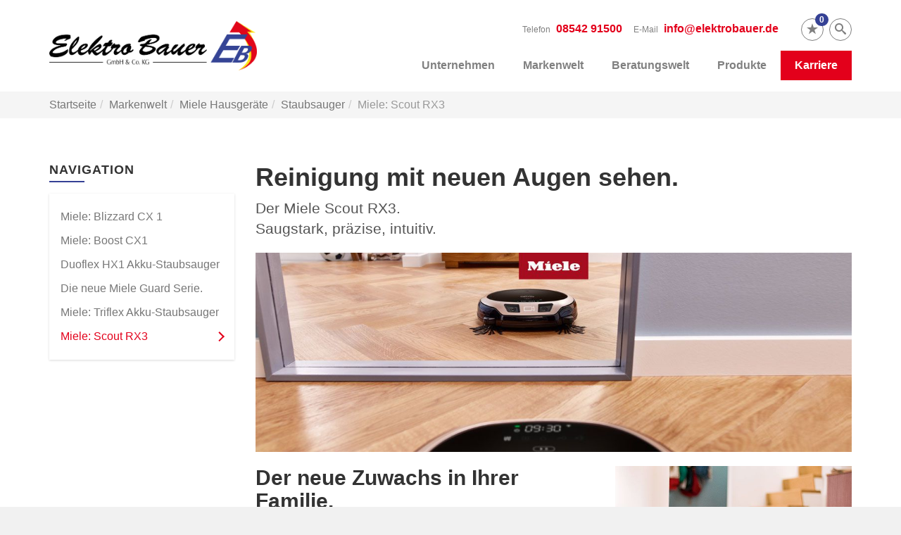

--- FILE ---
content_type: text/html; charset=utf-8
request_url: https://www.elektrobauer.de/marke_hersteller_produkte/miele/staubsauger/scout-rx3
body_size: 11059
content:
<!DOCTYPE html><html lang="de"><head><title>Miele: Scout RX3 - Elektro Bauer GmbH & Co. KG</title><meta name="Content-Type" content="text/html;charset=utf-8"/><meta name="description" content="Elektro Bauer ist Ihr zukunftsorientierter Partner bei allen Fragen zur Elektro­installation, Elektro­technik, Photo­voltaik sowie Brand- und Alarm­anlagen in Ortenburg-Vorderhainberg und im Land­kreis Passau."/><meta name="robots" content="index, follow"/><meta name="keywords" content="Elektriker,Ortenburg-Vorderhainberg,Elektro Bauer GmbH & Co. KG,Lampen,Bewegungsmelder,Alarmanlagen,steckdosen,Elektro,Installation,Zeitschaltuhr,Adapter,Elektronik,Elektrotechnik,Lichtschalter,nachtlicht,Elektroinstallation,Tischlampen,Brandschutz,Stromzähler,Solarenergie,steckdose,Installateur,Wasserzähler,Solarzelle,Steckdosenleiste,Wechselschalter,Dimmer,Zählerschrank,Solarzellen,Solarmodule,Nachtstrom,Elektroinstallateur,Elektrogeräte,Taster,Steckverbinder,Temperaturregler,Drehstromzähler,Solarmodul,Netzwerktechnik,Steckdosenadapter,Elektrohandel,Stromversorgung,Solartechnik,Elektroplanung,Hausinstallation,Wohnraumleuchten,Elektroinstallationen,Stromleitungen,Elektroanlagen"/><meta name="revisit-after" content="28 days"/><meta name="google-site-verification" content="rXHODiJ-UlsPoQZLTOyCtSPG0llrirATBYDA3pnxoQs"/><meta name="viewport" content="width=device-width, initial-scale=1, minimum-scale=1"/><meta name="company" content="Elektro Bauer GmbH & Co. KG"/><meta name="date" content="2025-12-05"/><meta property="og:type" content="website"/><meta property="og:locale" content="de-DE"/><meta property="og:site_name" content="Elektro Bauer GmbH & Co. KG"/><meta property="og:url" content="https://www.elektrobauer.de/marke_hersteller_produkte/miele/staubsauger/scout-rx3"/><meta property="article:published_time" content="2025-10-30T10:43:04"/><meta property="og:image" content="https://www.elektrobauer.de/scripts/get.aspx?media=/config/theme/og-image.png"/><meta property="og:image:secure_url" content="https://www.elektrobauer.de/scripts/get.aspx?media=/config/theme/og-image.png"/><meta property="og:title" content=" Miele: Scout RX3"/><meta property="twitter:title" content=" Miele: Scout RX3"/><meta property="twitter:card" content="summary"/><meta property="og:description" content="Elektro Bauer ist Ihr zukunftsorientierter Partner bei allen Fragen zur Elektro­installation, Elektro­technik, Photo­voltaik sowie Brand- und Alarm­anlagen in Ortenburg-Vorderhainberg und im Land­kreis Passau."/><meta property="twitter:description" content="Elektro Bauer ist Ihr zukunftsorientierter Partner bei allen Fragen zur Elektro­installation, Elektro­technik, Photo­voltaik sowie Brand- und Alarm­anlagen in Ortenburg-Vorderhainberg und im Land­kreis Passau."/><link href="https://www.elektrobauer.de/marke_hersteller_produkte/miele/staubsauger/scout-rx3" rel="canonical"/><link href="https://www.elektrobauer.de/scripts/get.aspx?media=/config/theme/apple-touch-icon.png" rel="apple-touch-icon"/><link href="https://www.elektrobauer.de/scripts/get.aspx?media=/config/theme/favicon.ico" rel="shortcut icon" type="image/x-icon"/><link href="/scripts/get.aspx?media=/config/theme/css/include.min.css&v=02122025175908" rel="stylesheet" type="text/css"/><script type="application/ld+json">{"@context":"http://schema.org","@type":"LocalBusiness","name":"Elektro Bauer GmbH & Co. KG","image":"www.elektrobauer.de/media/config/theme/logo.png","@id":"www.elektrobauer.de","url":"www.elektrobauer.de","telephone":"08542 91500","email":"info@elektrobauer.de","address":{"@type":"PostalAddress","streetAddress":"Vorderhainberg 10a","addressLocality":"Ortenburg-Vorderhainberg","postalCode":"94496","addressCountry":"DE"},"geo":{"@type":"GeoCoordinates","latitude":"48.5416","longitude":"13.2379"},"sameAs":[]}</script></head><body class="body_layout layout_main" data-active-content-q="/marke_hersteller_produkte/miele/staubsauger/scout-rx3" data-active-audience-q="kein" data-is-bot="true"><!-- IP = 26 --><!-- SID = 3n4qeizsfl5tm2xvtpfmikjg --><!-- ShopID = 8092 (-321) --><!-- AppMode = offline --><!-- Loc = 1 --><!-- Page generated = 05.12.2025 02:45:03 --><!-- Page rendering = 525 --><!-- Cached = False -->
 <a href="/scripts/kontakt/mail.aspx" rel="nofollow" style="display:none">Kontakt</a> 
<nav id="mobile_menu"></nav><div id="layout_wrapper"><header id="layout_header"><div class="container"><a class="header_logo" href="/home.aspx" target="_self" title="#Name#"><picture class="responsiveImageQ" title="Elektro Bauer"><template class="sourceQ" data-src="/media/config/theme/logo.png" data-startwidth="" data-focus-x="0.5" data-focus-y="0.5" data-fancy="false" data-previewcode=""></template><img src="" title="Elektro Bauer" alt="Logo Elektro Bauer"></picture></a><div class="header_navigation"><div class="header_contactbar"><div class="pull-right header_buttons"><ul><li class="header_btn_cart"></li><li class="header_btn_watchlist"><a href="#" title="Ihre Merkliste" data-q-trigger="ieQ.system.window.open" data-q-url="/unternehmen/elektro/merkliste?hdModus=" data-q-windowname="_self"><span class="iconSetQ iconSetQ-notelist-view"></span><span class="badge" title="Ihre Merkliste" data-q-mlcount="true" data-count="0">0</span></a></li><li class="header_btn_search"><a class="header_search" href="#" target="_self" title="Suche öffnen"><span class="iconSetQ iconSetQ-search"></span></a><div id="header_search_form"><form action="/scripts/csearch.aspx" id="csuche" name="csuche" data-q-show-pending-on="submit" method=get enctype=multipart/form-data role="search"    ><div class="input-group"><input class="form-control form-control" aria-label="Webseite durchsuchen"   placeholder="... Ihre Suche ..." maxlength="200" title="Ihre Suche" id="suchbgr" name="suchbgr" type="text"/><input class="form-control" aria-label="Webseite durchsuchen"   value="HBPCM" id="SearchSpecs" name="SearchSpecs" type="hidden"/><input class="form-control" aria-label="Webseite durchsuchen"   value="false" id="ShowSpecs" name="ShowSpecs" type="hidden"/><input class="form-control" aria-label="Webseite durchsuchen"   value="5" id="DefCount" name="DefCount" type="hidden"/><input class="form-control" aria-label="Webseite durchsuchen"   value="HBPCM" id="ResOrder" name="ResOrder" type="hidden"/><div class="input-group-btn"><button class="btn btn-primary iconSetQ iconSetQ-search" id="sub" title="Suchen" type="submit"><span class="sr-only">Suchen</span></button></div></div></form></div></li><li class="header_btn_menu"><a class="header_menu_toggle" href="#mobile_menu" target="_self" title="Mehr erfahren"><span class="bar"></span><span class="bar"></span><span class="bar"></span></a></li></ul></div><div class="pull-right header_contact"><ul><li id="header_contact_phone"><span class="header_contact_label">Telefon</span><span class="header_contact_value"><span class="value">08542 91500</span></span></li><li id="header_contact_mail"><span class="header_contact_label">E-Mail</span><span class="header_contact_value"><span class="value"><a title="E-Mail" data-q-trigger="ieQ.system.helper.uncrypt" data-q-uncrypt="105:110:102:111:64:101:108:101:107:116:114:111:98:97:117:101:114:46:100:101">eotfkelr.aebur@odnie</a></span></span></li></ul></div><div class="clearfix"></div></div><nav class="header_navbar"><div class="nav_toggle"><a class="header_menu_toggle" href="#mobile_menu" target="_self" title="Navigation öffnen"><span class="bar"></span><span class="bar"></span><span class="bar"></span></a></div><div class="main_menu"><ul><li class="dropdown_item single"><span title="Unternehmen">Unternehmen</span><div class="dropdown_content"><ul role="menu"   data-listing="standard"><li role="none"  ><a role="menuitem"   href="/unternehmen/elektro/ueber_uns" title="Über uns">Über uns</a></li><li role="none"  ><a role="menuitem"   href="/unternehmen/elektro/kundendienstanfrage" title="Kundendienstanfrage">Kundendienstanfrage</a></li><li role="none"  ><a role="menuitem"   href="/unternehmen/elektro/team" title="Ansprechpartner">Ansprechpartner</a></li><li role="none"  ><a role="menuitem"   href="/unternehmen/elektro/leistungen" title="Leistungen">Leistungen</a></li><li role="none"  ><a role="menuitem"   href="/unternehmen/elektro/partner" title="Unsere Partner">Unsere Partner</a></li><li role="none"  ><a role="menuitem"   href="/unternehmen/elektro/vorort-plus" title="Warum wir?">Warum wir?</a></li><li role="none"  ><a role="menuitem"   href="/unternehmen/elektro/referenzen" title="Referenzen">Referenzen</a></li><li role="none"  ><a role="menuitem"   href="/unternehmen/elektro/recruiting" title="Jobs / Karriere">Jobs / Karriere</a></li><li role="none"  ><a role="menuitem"   href="/unternehmen/elektro/kontakt" title="Kontakt">Kontakt</a></li><li role="none"  ><a role="menuitem"   href="/unternehmen/elektro/terminkalender" title="Terminkalender">Terminkalender</a></li><li role="none"  ><a role="menuitem"   href="/unternehmen/elektro/malvorlagen" title="Malvorlagen">Malvorlagen</a></li></ul></div></li><li><a href="/marke_hersteller_produkte" target="_self" title="Markenwelt">Markenwelt</a></li><li class="dropdown_item multi"><span title="Beratungswelt">Beratungswelt</span><div class="dropdown_content"><div class="tabQ panel-group dropdown_tabs" data-showonstart=""><ul class="nav nav-tabs" role="tablist"></ul><div class="tab-content"><div class="tabItemQ tab-pane" data-headline="Elektrotechnik" role="tabpanel"><ul class="menuFirstLevel"><li><a href="/elektro" target="_self" title="Beratungswelt Privat" data-zielgruppe="privat">Privat</a><ul role="menu"   data-listing="standard" data-zielgruppe="privat"><li role="none"  ><a role="menuitem"   href="/elektro/anwendungen" title="Tools">Tools</a></li><li role="none"  ><a role="menuitem"   href="/elektro/barrierefrei_wohnen" title="Barrierefrei Wohnen">Barrierefrei Wohnen</a></li><li role="none"  ><a role="menuitem"   href="/elektro/beleuchtung" title="Beleuchtung">Beleuchtung</a></li><li role="none"  ><a role="menuitem"   href="/elektro/elektroinstallation" title="Elektroinstallation">Elektro&shy;installation</a></li><li role="none"  ><a role="menuitem"   href="/elektro/elektromobilitaet" title="Elektromobilität">Elektro&shy;mobilität</a></li><li role="none"  ><a role="menuitem"   href="/elektro/energiemanagement" title="Energiemanagement">Energiemanagement</a></li><li role="none"  ><a role="menuitem"   href="/elektro/erneuerbare_energien" title="Erneuerbare Energien">Erneuerbare Energien</a></li><li role="none"  ><a role="menuitem"   href="/elektro/foerdermittel" title="Förderungen + Zuschüsse">Förderungen + Zuschüsse</a></li><li role="none"  ><a role="menuitem"   href="/elektro/kommunikation-multimedia" title="Kommunikationstechnik">Kommu&shy;nikations&shy;technik</a></li><li role="none"  ><a role="menuitem"   href="/elektro/news-innovationen" title="News">News</a></li><li role="none"  ><a role="menuitem"   href="/elektro/photovoltaik" title="Photovoltaik">Photovoltaik</a></li><li role="none"  ><a role="menuitem"   href="/elektro/sicherheitstechnik" title="Sicherheitstechnik">Sicherheitstechnik</a></li><li role="none"  ><a role="menuitem"   href="/elektro/smart_home" title="Smart Home">Smart Home</a></li><li role="none"  ><a role="menuitem"   href="/elektro/tv-sat-empfangstechnik" title="TV + Empfang">TV + Empfang</a></li></ul></li><li><a href="/elektro" target="_self" title="Beratungswelt Gewerblich" data-zielgruppe="gewerblich">Gewerblich</a><ul role="menu"   data-listing="standard" data-zielgruppe="gewerblich"><li role="none"  ><a role="menuitem"   href="/elektro/anwendungen" title="Tools">Tools</a></li><li role="none"  ><a role="menuitem"   href="/elektro/beleuchtung" title="Beleuchtung">Beleuchtung</a></li><li role="none"  ><a role="menuitem"   href="/elektro/elektroinstallation" title="Elektroinstallation">Elektro&shy;installation</a></li><li role="none"  ><a role="menuitem"   href="/elektro/elektromobilitaet" title="Elektromobilität">Elektro&shy;mobilität</a></li><li role="none"  ><a role="menuitem"   href="/elektro/energiemanagement" title="Energiemanagement">Energiemanagement</a></li><li role="none"  ><a role="menuitem"   href="/elektro/erneuerbare_energien" title="Erneuerbare Energien">Erneuerbare Energien</a></li><li role="none"  ><a role="menuitem"   href="/elektro/foerdermittel" title="Förderungen + Zuschüsse">Förderungen + Zuschüsse</a></li><li role="none"  ><a role="menuitem"   href="/elektro/kommunikation-multimedia" title="Kommunikationstechnik">Kommu&shy;nikations&shy;technik</a></li><li role="none"  ><a role="menuitem"   href="/elektro/photovoltaik" title="Photovoltaik">Photovoltaik</a></li><li role="none"  ><a role="menuitem"   href="/elektro/sicherheitstechnik" title="Sicherheitstechnik">Sicherheitstechnik</a></li><li role="none"  ><a role="menuitem"   href="/elektro/smart_building" title="Smart Building">Smart Building</a></li><li role="none"  ><a role="menuitem"   href="/elektro/tv-sat-empfangstechnik" title="TV + Empfang">TV + Empfang</a></li></ul></li><li><a href="/elektro" target="_self" title="Beratungswelt" data-zielgruppe="architekt">Planer</a><ul role="menu"   data-listing="standard" data-zielgruppe="architekt"><li role="none"  ><a role="menuitem"   href="/elektro/anwendungen" title="Tools">Tools</a></li><li role="none"  ><a role="menuitem"   href="/elektro/architekt-handwerkspartner-beleuchtung" title="Beleuchtungskompetenz">Beleuchtungskompetenz</a></li><li role="none"  ><a role="menuitem"   href="/elektro/architekt-handwerkspartner-elektroinstallation" title="Elektrokompetenz">Elektrokompetenz</a></li><li role="none"  ><a role="menuitem"   href="/elektro/architekt-handwerkspartner-smart_home" title="Smart Building Kompetenz">Smart Building Kompetenz</a></li><li role="none"  ><a role="menuitem"   href="/elektro/elektroinspiration" title="Elektroinspirationen">Elektro&shy;inspirationen</a></li><li role="none"  ><a role="menuitem"   href="/elektro/foerdermittel" title="Förderungen + Zuschüsse">Förderungen + Zuschüsse</a></li><li role="none"  ><a role="menuitem"   href="/elektro/lichtimpressionen" title="Lichtimpressionen">Lichtimpressionen</a></li><li role="none"  ><a role="menuitem"   href="/elektro/news-innovationen" title="News">News</a></li><li role="none"  ><a role="menuitem"   href="/elektro/photovoltaik" title="Photovoltaik">Photovoltaik</a></li><li role="none"  ><a role="menuitem"   href="/elektro/zusammenarbeit" title="Zusammenarbeit mit uns">Zusammenarbeit mit uns</a></li></ul></li></ul></div><div class="tabItemQ tab-pane" data-headline="Hausgeräte" role="tabpanel"><ul class="menuFirstLevel"><li><a href="/elektrogeraete" target="_self" title="Beratungswelt Privat" data-zielgruppe="privat">Groß- und Kleingeräte</a><ul role="menu"   data-listing="standard" data-zielgruppe="privat"><li role="none"  ><a role="menuitem"   href="/elektrogeraete/waesche" title="Waschen und Trocknen">Waschen und Trocknen</a></li><li role="none"  ><a role="menuitem"   href="/elektrogeraete/geschirrspueler" title="Geschirrspüler">Geschirrspüler</a></li><li role="none"  ><a role="menuitem"   href="/elektrogeraete/kochen_und_backen" title="Kochen und Backen">Kochen und Backen</a></li><li role="none"  ><a role="menuitem"   href="/elektrogeraete/kuehl_gefriergeraete" title="Kühlen und Gefrieren">Kühlen und Gefrieren</a></li><li role="none"  ><a role="menuitem"   href="/elektrogeraete/kaffee" title="Kaffee- und Espressogeräte">Kaffee- und Espressogeräte</a></li><li role="none"  ><a role="menuitem"   href="/elektrogeraete/staubsauger" title="Staubsauger">Staub&shy;sauger</a></li><li role="none"  ><a role="menuitem"   href="/elektrogeraete/kleingeraete" title="Kleingeräte">Kleingeräte</a></li><li role="none"  ><a role="menuitem"   href="/elektrogeraete/smart_home" title="Smart Home">Smart Home</a></li><li role="none"  ><a role="menuitem"   href="/elektrogeraete/tipps" title="Onlinemagazin">Onlinemagazin</a></li></ul></li></ul></div></div></div><div class="clearfix"></div></div></li><li><a href="/shop" target="_self" title="Produkte">Produkte</a></li><li id="link_carreer"><a href="https://www.elektrobauer.de/unternehmen/elektro/recruiting" target="_self" rel="noreferrer" title="Karriere">Karriere</a><div class="clearfix"></div></li></ul><div class="clearfix"></div></div></nav></div></div></header><div id="layout_boxed_wrapper"><nav id="layout_breadcrumb"><div class="container"><ol class="breadcrumb"><li><a href="https://www.elektrobauer.de" rel="noreferrer">Startseite</a></li><li><a href="/marke_hersteller_produkte" rel="noreferrer">Markenwelt</a></li><li><a href="/marke_hersteller_produkte/miele" rel="noreferrer">Miele Hausgeräte</a></li><li><a href="/marke_hersteller_produkte/miele/staubsauger" rel="noreferrer">Staubsauger</a></li><li class="active" aria-current="page"  >Miele: Scout RX3</li></ol></div></nav><main id="layout_main"><div class="container"><div class="row"><div class="hidden-xs hidden-sm col-xs-12 col-sm-12 col-md-3 col-lg-3"><aside id="layout_sidebar"><h3 class="sidebar_title">Navigation</h3><ul class="sidebar_menu" role="menu"   data-listing="standard"><li role="none"  ><a role="menuitem"   href="/marke_hersteller_produkte/miele/staubsauger/blizzard_cx_1_beutellos" title="Miele: Blizzard CX 1">Miele: Blizzard CX 1</a></li><li role="none"  ><a role="menuitem"   href="/marke_hersteller_produkte/miele/staubsauger/boost-cx1" title="Miele: Boost CX1">Miele: Boost CX1</a></li><li role="none"  ><a role="menuitem"   href="/marke_hersteller_produkte/miele/staubsauger/duoflex_hx1" title="Duoflex HX1 Akku-Staubsauger">Duoflex HX1 Akku-Staubsauger</a></li><li role="none"  ><a role="menuitem"   href="/marke_hersteller_produkte/miele/staubsauger/guard" title="Die neue Miele Guard Serie.">Die neue Miele Guard Serie.</a></li><li role="none"  ><a role="menuitem"   href="/marke_hersteller_produkte/miele/staubsauger/innovation-triflex" title="Miele: Triflex Akku-Staubsauger">Miele: Triflex Akku-Staubsauger</a></li><li role="none"  ><a role="menuitem"   href="/marke_hersteller_produkte/miele/staubsauger/scout-rx3" title="Miele: Scout RX3">Miele: Scout RX3</a></li></ul></aside></div><div class="col-xs-12 col-sm-12 col-md-9 col-lg-9"><section id="layout_content"><div class="pull-right layout_aktionsleiste"></div><div class="clearfix"></div>

<article><header><div class="row"><div class="col-xs-12 col-sm-12 col-md-12 col-lg-12"><h1>Reinigung mit neuen Augen sehen.</h1><p class="lead">Der Miele Scout RX3.<br>Saugstark, präzise, intuitiv.</p></div></div><picture class="responsiveImageQ marginQ-bottom"><template class="sourceQ" data-src="/media/de/marke_hersteller_produkte/miele/staubsauger/scout-rx3/keyvisual_1200x400.jpg" data-startwidth="801" data-focus-x="0.5" data-focus-y="0.5" data-fancy="false" data-previewcode=""></template><template class="sourceQ" data-src="/media/de/marke_hersteller_produkte/miele/staubsauger/scout-rx3/keyvisual_800x320.jpg" data-startwidth="401" data-focus-x="0.5" data-focus-y="0.5" data-fancy="false" data-previewcode=""></template><template class="sourceQ" data-src="/media/de/marke_hersteller_produkte/miele/staubsauger/scout-rx3/keyvisual_400x240.jpg" data-startwidth="" data-focus-x="0.5" data-focus-y="0.5" data-fancy="false" data-previewcode=""></template><img src="/media/de/marke_hersteller_produkte/miele/kaffee/cm6_blackedition_no1/miele_cm6_blackedition_hd-low.jpg" alt="Miele: Saugroboter Scout RX2"></picture></header><section><div class="row equalHeightQ-flex itemAlignCenterQ d-flex align-items-center"><div class="col-xs-12 col-sm-6 col-md-7 col-lg-7"><h2>Der neue Zuwachs in Ihrer Familie.</h2><p><b>Begrüßen Sie das neue Familienmitglied –  den Saugroboter Scout RX3!</b><br></p><p>Egal wo Sie sind, er reinigt Ihr Zuhause zuverlässig und  ganz alleine. Dank seiner starken Reinigungsleistung, der systematischen und präzisen Navigation, sowie der  intuitiven App-Steuerung ist er optimal für die Reinigung  Ihrer Räume ausgerüstet. Mit der neuen Live-Bildübertragung in HD<sup>1</sup> über die Miele  Scout RX App können Sie die Reinigung jetzt aus einer  völlig neuen Perspektive erleben.<br></p><p><sup><sup><small>1</small></sup> Ausstattung modellabhängig</sup><br></p></div><div class="col-xs-12 col-sm-6 col-md-5 col-lg-5"><picture class="responsiveImageQ marginQ-bottom"><template class="sourceQ" data-src="/media/de/marke_hersteller_produkte/miele/staubsauger/scout-rx3/dog.jpg" data-startwidth="" data-focus-x="0.5" data-focus-y="0.5" data-fancy="true" data-previewcode=""></template><img src="" alt="Miele: Infrarotsensoren schützen vor Kollision (Bild: Miele)"></picture></div></div><hr/><div class="row equalHeightQ-flex itemAlignCenterQ d-flex align-items-center"><div class="col-xs-12 col-sm-6 col-md-6 col-lg-6"><h2>Starke Reinigungsleistung</h2><picture class="responsiveImageQ marginQ-bottom"><template class="sourceQ" data-src="/media/de/marke_hersteller_produkte/miele/staubsauger/scout-rx3/floor1.jpg" data-startwidth="" data-focus-x="0.5" data-focus-y="0.5" data-fancy="true" data-previewcode=""></template><img src="" alt="Miele: Infrarotsensoren schützen vor Kollision (Bild: Miele)"></picture></div><div class="col-xs-12 col-sm-6 col-md-6 col-lg-6"><p><b>Quattro Cleaning Power</b></p><p>Mit größter Sorgfalt verfolgt der Scout RX3 sein Ziel, jeden Quadratzentimeter sorgfältig zu reinigen. Mit seinen extrem  dichten, ausgeschwenkten Seitenbürsten säubert er Randbereiche und Ecken problemlos. Im Vergleich zur vorherigen Modellreihe konnte die Leistung um 25 % gesteigert werden. Auch grobe Verschmutzungen haben keine Chance. Eine Bürstenwalze nimmt den Grobschmutz auf, der von den Seitenarmen unter das Gerät gekehrt wird. Verbliebener Feinschmutz wird mittels eines starken Luftstroms von der hinteren Saugöffnung gründlich aufgenommen. Eine besonders hohe Drehzahl des bürstenlosen Gebläses ermöglicht die starke Leistung des Scout RX3.</p><p><b>Carpet Boost</b></p><p>Als Ergänzung zum Quattro  Cleaning System verfügt der Scout RX3 über einen  Carpet Boost. Reinigungsfahrten auf Teppichböden  werden erkannt und die  Saugleistung erhöht. Somit  erzielt der Scout RX3 eine  erstklassige Staubaufnahme  auch auf Teppich.</p><picture class="responsiveImageQ marginQ-bottom"><template class="sourceQ" data-src="/media/de/marke_hersteller_produkte/miele/staubsauger/scout-rx3/quattro.jpg" data-startwidth="" data-focus-x="0.5" data-focus-y="0.5" data-fancy="true" data-previewcode=""></template><img src="" alt="Miele: Infrarotsensoren schützen vor Kollision (Bild: Miele)"></picture></div></div><hr/><div class="row equalHeightQ-flex itemAlignCenterQ d-flex align-items-center"><div class="col-xs-12 col-sm-6 col-md-6 col-lg-6"><h2>Systematische und Präzise Navigation</h2><picture class="responsiveImageQ marginQ-bottom"><template class="sourceQ" data-src="/media/de/marke_hersteller_produkte/miele/staubsauger/scout-rx3/floor2.jpg" data-startwidth="" data-focus-x="0.5" data-focus-y="0.5" data-fancy="true" data-previewcode=""></template><img src="" alt="Miele: Infrarotsensoren schützen vor Kollision (Bild: Miele)"></picture><p><b>Systematische Navigation</b></p><p>Miele bringt Saugkraft und Reinigungsleistung auf höchst  präzisen Kurs und setzt in Sachen Effizienz und Gründlichkeit Maßstäbe im Markt. Durch die einzigartige Kombination  aus Kameras, Sensoren,  Elektronik und Software navigiert der Scout RX3 systematisch durch die Räume.</p></div><div class="col-xs-12 col-sm-6 col-md-6 col-lg-6"><picture class="responsiveImageQ marginQ-bottom marginQ-left pull-right"><template class="sourceQ" data-src="/media/de/marke_hersteller_produkte/miele/staubsauger/scout-rx3/smart-navigation.jpg" data-startwidth="" data-focus-x="0.5" data-focus-y="0.5" data-fancy="true" data-static="true" data-width="200" data-previewcode=""></template><img src="" alt="Miele: Infrarotsensoren schützen vor Kollision (Bild: Miele)"></picture><p><b>3D Smart Navigation</b></p><p>Der Scout RX3 sieht sogar  in 3D. Die Weiterentwicklung  der smarten Navigation ermöglicht dem Saugroboter  eine höchst präzise dreidimensionale Raumerkennung  über ein Stereo-Kamera-System. Dadurch ermittelt  das Gerät Distanzen zu möglichen Hindernissen und  navigiert optimal um Möbel  und Gegenstände herum.  Selbst in komplexen Raumstrukturen bewegt sich der  Scout RX3 völlig unbeirrt und  reinigt lückenlos.</p><picture class="responsiveImageQ marginQ-bottom pull-left marginQ-right"><template class="sourceQ" data-src="/media/de/marke_hersteller_produkte/miele/staubsauger/scout-rx3/furniture-protection.jpg" data-startwidth="" data-focus-x="0.5" data-focus-y="0.5" data-fancy="true" data-static="true" data-width="200" data-previewcode=""></template><img src="" alt="Miele: Infrarotsensoren schützen vor Kollision (Bild: Miele)"></picture><p><b>Furniture Protection</b></p><p>Dank der zwei Frontkameras  des Scout RX3 werden die  Entfernungen zu Gegenständen in der Umgebung  kontinuierlich gemessen. Zusammen mit der Furniture  Protection Technology, bestehend aus 7 Infrarot Sensoren im Frontbereich,  werden Möbel erkannt und  umkurvt. Drei weitere Infrarot Sensoren unter dem Gerät  vermeiden zuverlässig Abstürze von Treppen.</p></div></div><hr/><div class="row equalHeightQ-flex itemAlignCenterQ d-flex align-items-center"><div class="col-xs-12 col-sm-6 col-md-6 col-lg-6"><h2>Intuitive App-Steuerung</h2><p>Der Scout RX3 kann bequem  mit einem Smartphone oder  Tablet von Zuhause und unterwegs bedient werden. Die  Miele Scout RX App<sup>1</sup> bietet  alle wichtigen Informationen  und Bedienungsmöglichkeiten auf einen Blick</p><p><b>Status Display</b></p><p>Alle Statusinformationen direkt auf dem Startbildschirm. Wählen Sie zwischen verschiedenen Reinigungs-Modi und programmieren Sie bis zu 7 individuelle Timer – perfekt an Ihren Wochenrhythmus angepasst.</p><p><b>Home Mapping</b></p><p>Ermöglicht es Ihnen, jederzeit zu verfolgen, an welcher Stelle  sich der Scout RX3 gerade befindet und welche Bereiche bereits gereinigt wurden.</p><p><b>Home Vision HD<sup>2</sup></b></p><p>Live-Bildübertragung in HD von Ihrem Scout RX3 an ein mobiles Endgerät. Zusammen mit der Echtzeitsteuerung können Sie jederzeit und überall nachsehen, ob in den eigenen vier Wänden alles in Ordnung ist.</p></div><div class="col-xs-12 col-sm-6 col-md-6 col-lg-6"><picture class="responsiveImageQ marginQ-bottom"><template class="sourceQ" data-src="/media/de/marke_hersteller_produkte/miele/staubsauger/scout-rx3/app-steuerung.jpg" data-startwidth="" data-focus-x="0.5" data-focus-y="0.5" data-fancy="true" data-previewcode=""></template><img src="" alt="Miele: Infrarotsensoren schützen vor Kollision (Bild: Miele)"></picture><p><small><sup>1</sup> verfügbar für ein mobiles Endgerät  (Mindestanforderung Android 6.0+  und iOS 11.0+) <br><sup>2</sup> Ausstattung modellabhängig</small></p></div></div></section><div class="insertcontent"><section><div class="row marginQ-top contentWidthQ"><div class="containerQ"><div class="marginQ-bottom col-xs-12 col-sm-12 col-md-6 col-lg-6"><div class="insertlink"><a class="btn btn-block btn-lg btn-primary" href="/unternehmen/elektro/kontakt" target="_self" data-q-trigger="ieQ.system.window.open" data-q-url="/unternehmen/elektro/kontakt" data-q-windowname="_self">Kontakt aufnehmen</a></div></div><div class="marginQ-bottom col-xs-12 col-sm-12 col-md-6 col-lg-6"><div class="stockQ stockQ-modeFirst"></div></div></div></div><div class="clearfix"></div></section></div></article><div class="insertcontent"><div class="creatorreferenceconsultingworld"><p class="marginQ-top"><strong>HINWEIS:</strong> Verantwortlich für den Inhalt dieser Seite ist die ieQ-systems Elektro GmbH &amp; Co. KG</p></div></div>

</section></div></div></div></main></div><section id="layout_brandbelt"><div class="container"><section><div data-slides1="2" data-slides2="5" data-slides3="5" class="sliderQ sliderQ-modeCarousel sliderQ-outerControls sliderQ-noPager sliderQ-noThumbnails sliderQ-autoStart"><div class="sliderItemQ"><a href="https://www.3mdeutschland.de/3M/de_DE/unternehmen-de/" target="_blank" rel="noreferrer" title="Mehr erfahren"><picture class="responsiveImageQ"><template class="sourceQ" data-src="https://www.elektrobauer.de/scripts/get.aspx?media=/de/unternehmen/elektro/partner/partner_logo_3m.jpg" data-startwidth="" data-focus-x="0.5" data-focus-y="0.5" data-fancy="false" data-previewcode=""></template><img src="" alt="Brandbelt Partner Logo"></picture></a></div><div class="sliderItemQ"><a href="https://www.auerswald.de/de/" target="_blank" rel="noreferrer" title="Mehr erfahren"><picture class="responsiveImageQ"><template class="sourceQ" data-src="https://www.elektrobauer.de/scripts/get.aspx?media=/de/unternehmen/elektro/partner/partner_logo_auerswald.jpg" data-startwidth="" data-focus-x="0.5" data-focus-y="0.5" data-fancy="false" data-previewcode=""></template><img src="" alt="Brandbelt Partner Logo"></picture></a></div><div class="sliderItemQ"><a href="https://www.bosch-home.com/de/bosch-erleben/exclusiv-hausgeraete" target="_blank" rel="noreferrer" title="Mehr erfahren"><picture class="responsiveImageQ"><template class="sourceQ" data-src="https://www.elektrobauer.de/scripts/get.aspx?media=/de/unternehmen/elektro/partner/partner_logo_bosch.jpg" data-startwidth="" data-focus-x="0.5" data-focus-y="0.5" data-fancy="false" data-previewcode=""></template><img src="" alt="Brandbelt Partner Logo"></picture></a></div><div class="sliderItemQ"><a href="https://www.btr-elektronik.de/start.html" target="_blank" rel="noreferrer" title="Mehr erfahren"><picture class="responsiveImageQ"><template class="sourceQ" data-src="https://www.elektrobauer.de/scripts/get.aspx?media=/de/unternehmen/elektro/partner/partner_logo_btr.jpg" data-startwidth="" data-focus-x="0.5" data-focus-y="0.5" data-fancy="false" data-previewcode=""></template><img src="" alt="Brandbelt Partner Logo"></picture></a></div><div class="sliderItemQ"><a href="https://www.esylux.de/" target="_blank" rel="noreferrer" title="Mehr erfahren"><picture class="responsiveImageQ"><template class="sourceQ" data-src="https://www.elektrobauer.de/scripts/get.aspx?media=/de/unternehmen/elektro/partner/partner_logo_esylux.jpg" data-startwidth="" data-focus-x="0.5" data-focus-y="0.5" data-fancy="false" data-previewcode=""></template><img src="" alt="Brandbelt Partner Logo"></picture></a></div><div class="sliderItemQ"><a href="https://www.evn-lichttechnik.com/" target="_blank" rel="noreferrer" title="Mehr erfahren"><picture class="responsiveImageQ"><template class="sourceQ" data-src="https://www.elektrobauer.de/scripts/get.aspx?media=/de/unternehmen/elektro/partner/partner_logo_evn.jpg" data-startwidth="" data-focus-x="0.5" data-focus-y="0.5" data-fancy="false" data-previewcode=""></template><img src="" alt="Brandbelt Partner Logo"></picture></a></div><div class="sliderItemQ"><a href="https://www.fawas.de/" target="_blank" rel="noreferrer" title="Mehr erfahren"><picture class="responsiveImageQ"><template class="sourceQ" data-src="https://www.elektrobauer.de/scripts/get.aspx?media=/de/unternehmen/elektro/partner/partner_logo_fawas.jpg" data-startwidth="" data-focus-x="0.5" data-focus-y="0.5" data-fancy="false" data-previewcode=""></template><img src="" alt="Brandbelt Partner Logo"></picture></a></div><div class="sliderItemQ"><a href="https://www.gigaset.com/de_de/" target="_blank" rel="noreferrer" title="Mehr erfahren"><picture class="responsiveImageQ"><template class="sourceQ" data-src="https://www.elektrobauer.de/scripts/get.aspx?media=/de/unternehmen/elektro/partner/partner_logo_gigaset.jpg" data-startwidth="" data-focus-x="0.5" data-focus-y="0.5" data-fancy="false" data-previewcode=""></template><img src="" alt="Brandbelt Partner Logo"></picture></a></div><div class="sliderItemQ"><a href="https://www.kathrein.com/de/" target="_blank" rel="noreferrer" title="Mehr erfahren"><picture class="responsiveImageQ"><template class="sourceQ" data-src="https://www.elektrobauer.de/scripts/get.aspx?media=/de/unternehmen/elektro/partner/partner_logo_kathrein.jpg" data-startwidth="" data-focus-x="0.5" data-focus-y="0.5" data-fancy="false" data-previewcode=""></template><img src="" alt="Brandbelt Partner Logo"></picture></a></div><div class="sliderItemQ"><a href="https://www.lcn.eu/" target="_blank" rel="noreferrer" title="Mehr erfahren"><picture class="responsiveImageQ"><template class="sourceQ" data-src="https://www.elektrobauer.de/scripts/get.aspx?media=/de/unternehmen/elektro/partner/partner_logo_lcn.jpg" data-startwidth="" data-focus-x="0.5" data-focus-y="0.5" data-fancy="false" data-previewcode=""></template><img src="" alt="Brandbelt Partner Logo"></picture></a></div><div class="sliderItemQ"><a href="https://www.meltem.com/produkte/dezentrale-wohnraumlueftung/" target="_blank" rel="noreferrer" title="Mehr erfahren"><picture class="responsiveImageQ"><template class="sourceQ" data-src="https://www.elektrobauer.de/scripts/get.aspx?media=/de/unternehmen/elektro/partner/partner_logo_meltem.jpg" data-startwidth="" data-focus-x="0.5" data-focus-y="0.5" data-fancy="false" data-previewcode=""></template><img src="" alt="Brandbelt Partner Logo"></picture></a></div><div class="sliderItemQ"><a href="https://www.merten.de/" target="_blank" rel="noreferrer" title="Mehr erfahren"><picture class="responsiveImageQ"><template class="sourceQ" data-src="https://www.elektrobauer.de/scripts/get.aspx?media=/de/unternehmen/elektro/partner/partner_logo_merten.jpg" data-startwidth="" data-focus-x="0.5" data-focus-y="0.5" data-fancy="false" data-previewcode=""></template><img src="" alt="Brandbelt Partner Logo"></picture></a></div><div class="sliderItemQ"><a href="https://www.mobotix.com/" target="_blank" rel="noreferrer" title="Mehr erfahren"><picture class="responsiveImageQ"><template class="sourceQ" data-src="https://www.elektrobauer.de/scripts/get.aspx?media=/de/unternehmen/elektro/partner/partner_logo_mobotix.jpg" data-startwidth="" data-focus-x="0.5" data-focus-y="0.5" data-fancy="false" data-previewcode=""></template><img src="" alt="Brandbelt Partner Logo"></picture></a></div><div class="sliderItemQ"><a href="https://www.nivona.com/de/de/home/" target="_blank" rel="noreferrer" title="Mehr erfahren"><picture class="responsiveImageQ"><template class="sourceQ" data-src="https://www.elektrobauer.de/scripts/get.aspx?media=/de/unternehmen/elektro/partner/partner_logo_nivona.jpg" data-startwidth="" data-focus-x="0.5" data-focus-y="0.5" data-fancy="false" data-previewcode=""></template><img src="" alt="Brandbelt Partner Logo"></picture></a></div><div class="sliderItemQ"><a href="https://www.obo.de/" target="_blank" rel="noreferrer" title="Mehr erfahren"><picture class="responsiveImageQ"><template class="sourceQ" data-src="https://www.elektrobauer.de/scripts/get.aspx?media=/de/unternehmen/elektro/partner/partner_logo_obo_bettermann.jpg" data-startwidth="" data-focus-x="0.5" data-focus-y="0.5" data-fancy="false" data-previewcode=""></template><img src="" alt="Brandbelt Partner Logo"></picture></a></div><div class="sliderItemQ"><a href="https://www.lighting.philips.de/home" target="_blank" rel="noreferrer" title="Mehr erfahren"><picture class="responsiveImageQ"><template class="sourceQ" data-src="https://www.elektrobauer.de/scripts/get.aspx?media=/de/unternehmen/elektro/partner/partner_logo_philips.jpg" data-startwidth="" data-focus-x="0.5" data-focus-y="0.5" data-fancy="false" data-previewcode=""></template><img src="" alt="Brandbelt Partner Logo"></picture></a></div><div class="sliderItemQ"><a href="https://www.puk.com/de/deutschland/" target="_blank" rel="noreferrer" title="Mehr erfahren"><picture class="responsiveImageQ"><template class="sourceQ" data-src="https://www.elektrobauer.de/scripts/get.aspx?media=/de/unternehmen/elektro/partner/partner_logo_puk.jpg" data-startwidth="" data-focus-x="0.5" data-focus-y="0.5" data-fancy="false" data-previewcode=""></template><img src="" alt="Brandbelt Partner Logo"></picture></a></div><div class="sliderItemQ"><a href="https://www.ritto.de/" target="_blank" rel="noreferrer" title="Mehr erfahren"><picture class="responsiveImageQ"><template class="sourceQ" data-src="https://www.elektrobauer.de/scripts/get.aspx?media=/de/unternehmen/elektro/partner/partner_logo_ritto.jpg" data-startwidth="" data-focus-x="0.5" data-focus-y="0.5" data-fancy="false" data-previewcode=""></template><img src="" alt="Brandbelt Partner Logo"></picture></a></div><div class="sliderItemQ"><a href="https://www.siedle.de/App/WebObjects/XSeMIPS.woa/cms/page/pid.221.222/locale.deDE/Home.html" target="_blank" rel="noreferrer" title="Mehr erfahren"><picture class="responsiveImageQ"><template class="sourceQ" data-src="https://www.elektrobauer.de/scripts/get.aspx?media=/de/unternehmen/elektro/partner/partner_logo_siedle.jpg" data-startwidth="" data-focus-x="0.5" data-focus-y="0.5" data-fancy="false" data-previewcode=""></template><img src="" alt="Brandbelt Partner Logo"></picture></a></div><div class="sliderItemQ"><a href="https://www.slv.cloud/de_de/" target="_blank" rel="noreferrer" title="Mehr erfahren"><picture class="responsiveImageQ"><template class="sourceQ" data-src="https://www.elektrobauer.de/scripts/get.aspx?media=/de/unternehmen/elektro/partner/partner_logo_slv.jpg" data-startwidth="" data-focus-x="0.5" data-focus-y="0.5" data-fancy="false" data-previewcode=""></template><img src="" alt="Brandbelt Partner Logo"></picture></a></div><div class="sliderItemQ"><a href="https://www.sma.de/" target="_blank" rel="noreferrer" title="Mehr erfahren"><picture class="responsiveImageQ"><template class="sourceQ" data-src="https://www.elektrobauer.de/scripts/get.aspx?media=/de/unternehmen/elektro/partner/partner_logo_sma_solar_technology.jpg" data-startwidth="" data-focus-x="0.5" data-focus-y="0.5" data-fancy="false" data-previewcode=""></template><img src="" alt="Brandbelt Partner Logo"></picture></a></div><div class="sliderItemQ"><a href="https://www.solarwatt.de/" target="_blank" rel="noreferrer" title="Mehr erfahren"><picture class="responsiveImageQ"><template class="sourceQ" data-src="https://www.elektrobauer.de/scripts/get.aspx?media=/de/unternehmen/elektro/partner/partner_logo_solarwatt.jpg" data-startwidth="" data-focus-x="0.5" data-focus-y="0.5" data-fancy="false" data-previewcode=""></template><img src="" alt="Brandbelt Partner Logo"></picture></a></div><div class="sliderItemQ"><a href="https://www.telenot.com/de/privatkunden/" target="_blank" rel="noreferrer" title="Mehr erfahren"><picture class="responsiveImageQ"><template class="sourceQ" data-src="https://www.elektrobauer.de/scripts/get.aspx?media=/de/unternehmen/elektro/partner/partner_logo_telenot.jpg" data-startwidth="" data-focus-x="0.5" data-focus-y="0.5" data-fancy="false" data-previewcode=""></template><img src="" alt="Brandbelt Partner Logo"></picture></a></div><div class="sliderItemQ"><a href="https://www.tesvolt.com/de/" target="_blank" rel="noreferrer" title="Mehr erfahren"><picture class="responsiveImageQ"><template class="sourceQ" data-src="https://www.elektrobauer.de/scripts/get.aspx?media=/de/unternehmen/elektro/partner/partner_logo_tesvolt.jpg" data-startwidth="" data-focus-x="0.5" data-focus-y="0.5" data-fancy="false" data-previewcode=""></template><img src="" alt="Brandbelt Partner Logo"></picture></a></div></div></section></div></section><footer id="layout_footer"><div class="layout_footer_top"><div class="container"><div class="row"><div class="col-xs-12 col-sm-12 col-md-4 col-lg-4"><div class="footer_about"><h3 class="footer_title">Über Uns</h3><div class="footer_ueberuns_teaser"><div class="teaserQ"><div class="teaserHeadlineQ"><h3>Über uns</h3></div><div class="teaserImageQ" ><div class="responsiveCenteredQ "><picture class="responsiveImageQ"><template class="sourceQ" data-src="/media/de/unternehmen/ueberuns_400x400.jpg" data-startwidth="0" data-focus-x="0.5" data-focus-y="0.5" data-fancy="" data-previewcode=""></template><template class="sourceQ" data-src="/media/de/unternehmen/ueberuns_800x800.jpg" data-startwidth="400" data-focus-x="0.5" data-focus-y="0.5" data-fancy="" data-previewcode=""></template><img src="/media/config/system/loadingq.svg" alt="Über uns"></picture></div></div><div class="teaserTextQ"><p>Erfahren Sie hier, was unseren Betrieb auszeichnet und wie wir zu dem wurden, was wir heute sind.</p></div><div class="teaserLinkQ"><a href="/unternehmen/elektro/ueber_uns" target="_self"><span>Mehr erfahren</span></a></div></div></div><div class="spacerQ" aria-hidden="true"  ></div><picture class="responsiveImageQ siegel"><template class="sourceQ" data-src="https://www.elektrobauer.de/scripts/get.aspx?media=/config/theme/layout/include/header/jubilaeum_25_jahre.png" data-startwidth="" data-focus-x="0.5" data-focus-y="0.5" data-fancy="false" data-static="true" data-width="144px" data-previewcode=""></template><img src="" alt="Jubiläum 25 Jahre"></picture></div></div><div class="col-xs-12 col-sm-6 col-md-4 col-lg-4"><div class="footer_navigation"><h3 class="footer_title">Navigation</h3><nav class="footer_menue"><div class="insertlisting"><ul role="menu"   data-listing="standard" data-zielgruppe="privat"><li role="none"  ><a role="menuitem"   href="/elektro/anwendungen" title="Tools">Tools</a></li><li role="none"  ><a role="menuitem"   href="/elektro/barrierefrei_wohnen" title="Barrierefrei Wohnen">Barrierefrei Wohnen</a></li><li role="none"  ><a role="menuitem"   href="/elektro/beleuchtung" title="Beleuchtung">Beleuchtung</a></li><li role="none"  ><a role="menuitem"   href="/elektro/elektroinstallation" title="Elektroinstallation">Elektro&shy;installation</a></li><li role="none"  ><a role="menuitem"   href="/elektro/elektromobilitaet" title="Elektromobilität">Elektro&shy;mobilität</a></li><li role="none"  ><a role="menuitem"   href="/elektro/energiemanagement" title="Energiemanagement">Energiemanagement</a></li><li role="none"  ><a role="menuitem"   href="/elektro/erneuerbare_energien" title="Erneuerbare Energien">Erneuerbare Energien</a></li><li role="none"  ><a role="menuitem"   href="/elektro/foerdermittel" title="Förderungen + Zuschüsse">Förderungen + Zuschüsse</a></li><li role="none"  ><a role="menuitem"   href="/elektro/kommunikation-multimedia" title="Kommunikationstechnik">Kommu&shy;nikations&shy;technik</a></li><li role="none"  ><a role="menuitem"   href="/elektro/news-innovationen" title="News">News</a></li><li role="none"  ><a role="menuitem"   href="/elektro/photovoltaik" title="Photovoltaik">Photovoltaik</a></li><li role="none"  ><a role="menuitem"   href="/elektro/sicherheitstechnik" title="Sicherheitstechnik">Sicherheitstechnik</a></li><li role="none"  ><a role="menuitem"   href="/elektro/smart_home" title="Smart Home">Smart Home</a></li><li role="none"  ><a role="menuitem"   href="/elektro/tv-sat-empfangstechnik" title="TV + Empfang">TV + Empfang</a></li></ul></div></nav></div></div><div class="col-xs-12 col-sm-6 col-md-4 col-lg-4"><div class="footer_contact"><h3 class="footer_title">Kontakt</h3><address class="footer_address"><ul><li><span class="iconSetQ iconSetQ-location"></span><div class="insertfirmendaten" data-trennzeichen="umbruch"><div class="insertfirmendaten_item insertfirmendaten_name"><span class="insertfirmendaten_value">Elektro Bauer GmbH &amp; Co. KG</span></div><div class="insertfirmendaten_item insertfirmendaten_street"><span class="insertfirmendaten_value">Vorderhainberg 10a</span></div><div class="insertfirmendaten_item insertfirmendaten_postalcity"><span class="insertfirmendaten_value">94496 Ortenburg-Vorderhainberg</span></div></div></li><li><span class="iconSetQ iconSetQ-phone"></span><div class="hidden-xs hidden-sm"><div class="insertfirmendaten" data-trennzeichen=""><span class="insertfirmendaten_value">08542 91500</span></div></div><div class="hidden-md hidden-lg"><div class="insertfirmendaten" data-trennzeichen=""><span class="insertfirmendaten_value"><a href="tel:0854291500" title="08542 91500">08542 91500</a></span></div></div></li><li><span class="iconSetQ iconSetQ-mail"></span><div class="insertfirmendaten" data-trennzeichen=""><span class="insertfirmendaten_value"><a title="E-Mail" data-q-trigger="ieQ.system.helper.uncrypt" data-q-uncrypt="105:110:102:111:64:101:108:101:107:116:114:111:98:97:117:101:114:46:100:101">teibe@ar.ronelkefoud</a></span></div></li></ul></address></div></div></div></div></div><div class="layout_footer_bottom"><div class="container"><nav class="clearfix"><ul class="list-inline"><li><a href="/home.aspx" rel="noreferrer" title="Mehr erfahren"><small>Home</small></a></li><li><a href="/shop" rel="noreferrer" title="Mehr erfahren"><small>Produkte</small></a></li><li><a href="/recht/impressum" rel="noreferrer" title="Mehr erfahren"><small>Impressum</small></a></li><li><a href="/unternehmen/elektro/kontakt" rel="noreferrer" title="Mehr erfahren"><small>Kontakt</small></a></li><li><a href="/recht/agb" rel="noreferrer" title="Mehr erfahren"><small>AGB</small></a></li><li><a href="/recht/datenschutz" rel="noreferrer" title="Mehr erfahren"><small>Datenschutz</small></a></li><li><a href="/recht/retour" rel="noreferrer" title="Mehr erfahren"><small>Widerrufsrecht</small></a></li><li><a href="/recht/form_retour" rel="noreferrer" title="Mehr erfahren"><small>Widerrufsformular</small></a></li><li><a href="/recht/batterieverordnung" rel="noreferrer" title="Mehr erfahren"><small>Batteriegesetz</small></a></li><li><a href="/sitemap" rel="noreferrer" title="Mehr erfahren"><small>Sitemap</small></a></li><li><a href="javascript:ieQ.cookie.showManager('md')" rel="noreferrer" title="Mehr erfahren"><small>Verwaltung der Cookies</small></a></li></ul><div class="pull-left false_footnote"><small>© 05.12.2025 Elektro Bauer GmbH & Co. KG</small></div></nav></div></div></footer></div><script src="/scripts/get.aspx?media=/config/theme/js/include.min.js&v=13112025164319" type="text/javascript"></script></body></html>

--- FILE ---
content_type: text/javascript
request_url: https://www.elektrobauer.de/scripts/get.aspx?media=/config/theme/js/include.min.js&v=13112025164319
body_size: 184954
content:
/* terser test */
if(function(e,t){"object"==typeof module&&"object"==typeof module.exports?module.exports=e.document?t(e,!0):function(e){if(!e.document)throw Error("jQuery requires a window with a document");return t(e)}:t(e)}("undefined"!=typeof window?window:this,(function(e,t){var n=[],i=e.document,o=n.slice,r=n.concat,a=n.push,s=n.indexOf,l={},c=l.toString,d=l.hasOwnProperty,u={},f="1.12.4",p=function(e,t){return new p.fn.init(e,t)},h=/^[\s\uFEFF\xA0]+|[\s\uFEFF\xA0]+$/g,m=/^-ms-/,g=/-([\da-z])/gi,v=function(e,t){return t.toUpperCase()};function y(e){var t=!!e&&"length"in e&&e.length,n=p.type(e);return"function"!==n&&!p.isWindow(e)&&("array"===n||0===t||"number"==typeof t&&t>0&&t-1 in e)}p.fn=p.prototype={jquery:f,constructor:p,selector:"",length:0,toArray:function(){return o.call(this)},get:function(e){return null!=e?0>e?this[e+this.length]:this[e]:o.call(this)},pushStack:function(e){var t=p.merge(this.constructor(),e);return t.prevObject=this,t.context=this.context,t},each:function(e){return p.each(this,e)},map:function(e){return this.pushStack(p.map(this,(function(t,n){return e.call(t,n,t)})))},slice:function(){return this.pushStack(o.apply(this,arguments))},first:function(){return this.eq(0)},last:function(){return this.eq(-1)},eq:function(e){var t=this.length,n=+e+(0>e?t:0);return this.pushStack(n>=0&&t>n?[this[n]]:[])},end:function(){return this.prevObject||this.constructor()},push:a,sort:n.sort,splice:n.splice},p.extend=p.fn.extend=function(){var e,t,n,i,o,r,a=arguments[0]||{},s=1,l=arguments.length,c=!1;for("boolean"==typeof a&&(c=a,a=arguments[s]||{},s++),"object"==typeof a||p.isFunction(a)||(a={}),s===l&&(a=this,s--);l>s;s++)if(null!=(o=arguments[s]))for(i in o)e=a[i],a!==(n=o[i])&&(c&&n&&(p.isPlainObject(n)||(t=p.isArray(n)))?(t?(t=!1,r=e&&p.isArray(e)?e:[]):r=e&&p.isPlainObject(e)?e:{},a[i]=p.extend(c,r,n)):void 0!==n&&(a[i]=n));return a},p.extend({expando:"jQuery"+(f+Math.random()).replace(/\D/g,""),isReady:!0,error:function(e){throw Error(e)},noop:function(){},isFunction:function(e){return"function"===p.type(e)},isArray:Array.isArray||function(e){return"array"===p.type(e)},isWindow:function(e){return null!=e&&e==e.window},isNumeric:function(e){var t=e&&e.toString();return!p.isArray(e)&&t-parseFloat(t)+1>=0},isEmptyObject:function(e){var t;for(t in e)return!1;return!0},isPlainObject:function(e){var t;if(!e||"object"!==p.type(e)||e.nodeType||p.isWindow(e))return!1;try{if(e.constructor&&!d.call(e,"constructor")&&!d.call(e.constructor.prototype,"isPrototypeOf"))return!1}catch(e){return!1}if(!u.ownFirst)for(t in e)return d.call(e,t);for(t in e);return void 0===t||d.call(e,t)},type:function(e){return null==e?e+"":"object"==typeof e||"function"==typeof e?l[c.call(e)]||"object":typeof e},globalEval:function(t){t&&p.trim(t)&&(e.execScript||function(t){e.eval.call(e,t)})(t)},camelCase:function(e){return e.replace(m,"ms-").replace(g,v)},nodeName:function(e,t){return e.nodeName&&e.nodeName.toLowerCase()===t.toLowerCase()},each:function(e,t){var n,i=0;if(y(e))for(n=e.length;n>i&&!1!==t.call(e[i],i,e[i]);i++);else for(i in e)if(!1===t.call(e[i],i,e[i]))break;return e},trim:function(e){return null==e?"":(e+"").replace(h,"")},makeArray:function(e,t){var n=t||[];return null!=e&&(y(Object(e))?p.merge(n,"string"==typeof e?[e]:e):a.call(n,e)),n},inArray:function(e,t,n){var i;if(t){if(s)return s.call(t,e,n);for(i=t.length,n=n?0>n?Math.max(0,i+n):n:0;i>n;n++)if(n in t&&t[n]===e)return n}return-1},merge:function(e,t){for(var n=+t.length,i=0,o=e.length;n>i;)e[o++]=t[i++];if(n!=n)for(;void 0!==t[i];)e[o++]=t[i++];return e.length=o,e},grep:function(e,t,n){for(var i=[],o=0,r=e.length,a=!n;r>o;o++)!t(e[o],o)!==a&&i.push(e[o]);return i},map:function(e,t,n){var i,o,a=0,s=[];if(y(e))for(i=e.length;i>a;a++)null!=(o=t(e[a],a,n))&&s.push(o);else for(a in e)null!=(o=t(e[a],a,n))&&s.push(o);return r.apply([],s)},guid:1,proxy:function(e,t){var n,i,r;return"string"==typeof t&&(r=e[t],t=e,e=r),p.isFunction(e)?(n=o.call(arguments,2),i=function(){return e.apply(t||this,n.concat(o.call(arguments)))},i.guid=e.guid=e.guid||p.guid++,i):void 0},now:function(){return+new Date},support:u}),"function"==typeof Symbol&&(p.fn[Symbol.iterator]=n[Symbol.iterator]),p.each("Boolean Number String Function Array Date RegExp Object Error Symbol".split(" "),(function(e,t){l["[object "+t+"]"]=t.toLowerCase()}));var b=function(e){var t,n,i,o,r,a,s,l,c,d,u,f,p,h,m,g,v,y,b,x="sizzle"+1*new Date,w=e.document,$=0,k=0,C=re(),_=re(),S=re(),T=function(e,t){return e===t&&(u=!0),0},E=1<<31,q={}.hasOwnProperty,Q=[],M=Q.pop,L=Q.push,O=Q.push,I=Q.slice,A=function(e,t){for(var n=0,i=e.length;i>n;n++)if(e[n]===t)return n;return-1},P="checked|selected|async|autofocus|autoplay|controls|defer|disabled|hidden|ismap|loop|multiple|open|readonly|required|scoped",j="[\\x20\\t\\r\\n\\f]",N="(?:\\\\.|[\\w-]|[^\\x00-\\xa0])+",z="\\["+j+"*("+N+")(?:"+j+"*([*^$|!~]?=)"+j+"*(?:'((?:\\\\.|[^\\\\'])*)'|\"((?:\\\\.|[^\\\\\"])*)\"|("+N+"))|)"+j+"*\\]",D=":("+N+")(?:\\((('((?:\\\\.|[^\\\\'])*)'|\"((?:\\\\.|[^\\\\\"])*)\")|((?:\\\\.|[^\\\\()[\\]]|"+z+")*)|.*)\\)|)",H=/[\x20\t\r\n\f]+/g,W=/^[\x20\t\r\n\f]+|((?:^|[^\\])(?:\\.)*)[\x20\t\r\n\f]+$/g,R=/^[\x20\t\r\n\f]*,[\x20\t\r\n\f]*/,F=/^[\x20\t\r\n\f]*([>+~]|[\x20\t\r\n\f])[\x20\t\r\n\f]*/,B=/=[\x20\t\r\n\f]*([^\]'"]*?)[\x20\t\r\n\f]*\]/g,V=/:((?:\\.|[\w-]|[^\x00-\xa0])+)(?:\((('((?:\\.|[^\\'])*)'|"((?:\\.|[^\\"])*)")|((?:\\.|[^\\()[\]]|\[[\x20\t\r\n\f]*((?:\\.|[\w-]|[^\x00-\xa0])+)(?:[\x20\t\r\n\f]*([*^$|!~]?=)[\x20\t\r\n\f]*(?:'((?:\\.|[^\\'])*)'|"((?:\\.|[^\\"])*)"|((?:\\.|[\w-]|[^\x00-\xa0])+))|)[\x20\t\r\n\f]*\])*)|.*)\)|)/,U=/^(?:\\.|[\w-]|[^\x00-\xa0])+$/,G={ID:/^#((?:\\.|[\w-]|[^\x00-\xa0])+)/,CLASS:/^\.((?:\\.|[\w-]|[^\x00-\xa0])+)/,TAG:/^((?:\\.|[\w-]|[^\x00-\xa0])+|[*])/,ATTR:/^\[[\x20\t\r\n\f]*((?:\\.|[\w-]|[^\x00-\xa0])+)(?:[\x20\t\r\n\f]*([*^$|!~]?=)[\x20\t\r\n\f]*(?:'((?:\\.|[^\\'])*)'|"((?:\\.|[^\\"])*)"|((?:\\.|[\w-]|[^\x00-\xa0])+))|)[\x20\t\r\n\f]*\]/,PSEUDO:/^:((?:\\.|[\w-]|[^\x00-\xa0])+)(?:\((('((?:\\.|[^\\'])*)'|"((?:\\.|[^\\"])*)")|((?:\\.|[^\\()[\]]|\[[\x20\t\r\n\f]*((?:\\.|[\w-]|[^\x00-\xa0])+)(?:[\x20\t\r\n\f]*([*^$|!~]?=)[\x20\t\r\n\f]*(?:'((?:\\.|[^\\'])*)'|"((?:\\.|[^\\"])*)"|((?:\\.|[\w-]|[^\x00-\xa0])+))|)[\x20\t\r\n\f]*\])*)|.*)\)|)/,CHILD:/^:(only|first|last|nth|nth-last)-(child|of-type)(?:\([\x20\t\r\n\f]*(even|odd|(([+-]|)(\d*)n|)[\x20\t\r\n\f]*(?:([+-]|)[\x20\t\r\n\f]*(\d+)|))[\x20\t\r\n\f]*\)|)/i,bool:/^(?:checked|selected|async|autofocus|autoplay|controls|defer|disabled|hidden|ismap|loop|multiple|open|readonly|required|scoped)$/i,needsContext:/^[\x20\t\r\n\f]*[>+~]|:(even|odd|eq|gt|lt|nth|first|last)(?:\([\x20\t\r\n\f]*((?:-\d)?\d*)[\x20\t\r\n\f]*\)|)(?=[^-]|$)/i},X=/^(?:input|select|textarea|button)$/i,Y=/^h\d$/i,J=/^[^{]+\{\s*\[native \w/,K=/^(?:#([\w-]+)|(\w+)|\.([\w-]+))$/,Z=/[+~]/,ee=/'|\\/g,te=/\\([\da-f]{1,6}[\x20\t\r\n\f]?|([\x20\t\r\n\f])|.)/gi,ne=function(e,t,n){var i="0x"+t-65536;return i!=i||n?t:0>i?String.fromCharCode(i+65536):String.fromCharCode(i>>10|55296,1023&i|56320)},ie=function(){f()};try{O.apply(Q=I.call(w.childNodes),w.childNodes),Q[w.childNodes.length].nodeType}catch(e){O={apply:Q.length?function(e,t){L.apply(e,I.call(t))}:function(e,t){for(var n=e.length,i=0;e[n++]=t[i++];);e.length=n-1}}}function oe(e,t,i,o){var r,s,c,d,u,h,v,y,$=t&&t.ownerDocument,k=t?t.nodeType:9;if(i=i||[],"string"!=typeof e||!e||1!==k&&9!==k&&11!==k)return i;if(!o&&((t?t.ownerDocument||t:w)!==p&&f(t),t=t||p,m)){if(11!==k&&(h=K.exec(e)))if(r=h[1]){if(9===k){if(!(c=t.getElementById(r)))return i;if(c.id===r)return i.push(c),i}else if($&&(c=$.getElementById(r))&&b(t,c)&&c.id===r)return i.push(c),i}else{if(h[2])return O.apply(i,t.getElementsByTagName(e)),i;if((r=h[3])&&n.getElementsByClassName&&t.getElementsByClassName)return O.apply(i,t.getElementsByClassName(r)),i}if(n.qsa&&!S[e+" "]&&(!g||!g.test(e))){if(1!==k)$=t,y=e;else if("object"!==t.nodeName.toLowerCase()){for((d=t.getAttribute("id"))?d=d.replace(ee,"\\$&"):t.setAttribute("id",d=x),s=(v=a(e)).length,u=U.test(d)?"#"+d:"[id='"+d+"']";s--;)v[s]=u+" "+me(v[s]);y=v.join(","),$=Z.test(e)&&pe(t.parentNode)||t}if(y)try{return O.apply(i,$.querySelectorAll(y)),i}catch(e){}finally{d===x&&t.removeAttribute("id")}}}return l(e.replace(W,"$1"),t,i,o)}function re(){var e=[];return function t(n,o){return e.push(n+" ")>i.cacheLength&&delete t[e.shift()],t[n+" "]=o}}function ae(e){return e[x]=!0,e}function se(e){var t=p.createElement("div");try{return!!e(t)}catch(e){return!1}finally{t.parentNode&&t.parentNode.removeChild(t),t=null}}function le(e,t){for(var n=e.split("|"),o=n.length;o--;)i.attrHandle[n[o]]=t}function ce(e,t){var n=t&&e,i=n&&1===e.nodeType&&1===t.nodeType&&(~t.sourceIndex||E)-(~e.sourceIndex||E);if(i)return i;if(n)for(;n=n.nextSibling;)if(n===t)return-1;return e?1:-1}function de(e){return function(t){return"input"===t.nodeName.toLowerCase()&&t.type===e}}function ue(e){return function(t){var n=t.nodeName.toLowerCase();return("input"===n||"button"===n)&&t.type===e}}function fe(e){return ae((function(t){return t=+t,ae((function(n,i){for(var o,r=e([],n.length,t),a=r.length;a--;)n[o=r[a]]&&(n[o]=!(i[o]=n[o]))}))}))}function pe(e){return e&&void 0!==e.getElementsByTagName&&e}for(t in n=oe.support={},r=oe.isXML=function(e){var t=e&&(e.ownerDocument||e).documentElement;return!!t&&"HTML"!==t.nodeName},f=oe.setDocument=function(e){var t,o,a=e?e.ownerDocument||e:w;return a!==p&&9===a.nodeType&&a.documentElement?(h=(p=a).documentElement,m=!r(p),(o=p.defaultView)&&o.top!==o&&(o.addEventListener?o.addEventListener("unload",ie,!1):o.attachEvent&&o.attachEvent("onunload",ie)),n.attributes=se((function(e){return e.className="i",!e.getAttribute("className")})),n.getElementsByTagName=se((function(e){return e.appendChild(p.createComment("")),!e.getElementsByTagName("*").length})),n.getElementsByClassName=J.test(p.getElementsByClassName),n.getById=se((function(e){return h.appendChild(e).id=x,!p.getElementsByName||!p.getElementsByName(x).length})),n.getById?(i.find.ID=function(e,t){if(void 0!==t.getElementById&&m){var n=t.getElementById(e);return n?[n]:[]}},i.filter.ID=function(e){var t=e.replace(te,ne);return function(e){return e.getAttribute("id")===t}}):(delete i.find.ID,i.filter.ID=function(e){var t=e.replace(te,ne);return function(e){var n=void 0!==e.getAttributeNode&&e.getAttributeNode("id");return n&&n.value===t}}),i.find.TAG=n.getElementsByTagName?function(e,t){return void 0!==t.getElementsByTagName?t.getElementsByTagName(e):n.qsa?t.querySelectorAll(e):void 0}:function(e,t){var n,i=[],o=0,r=t.getElementsByTagName(e);if("*"===e){for(;n=r[o++];)1===n.nodeType&&i.push(n);return i}return r},i.find.CLASS=n.getElementsByClassName&&function(e,t){return void 0!==t.getElementsByClassName&&m?t.getElementsByClassName(e):void 0},v=[],g=[],(n.qsa=J.test(p.querySelectorAll))&&(se((function(e){h.appendChild(e).innerHTML="<a id='"+x+"'></a><select id='"+x+"-\r\\' msallowcapture=''><option selected=''></option></select>",e.querySelectorAll("[msallowcapture^='']").length&&g.push("[*^$]="+j+"*(?:''|\"\")"),e.querySelectorAll("[selected]").length||g.push("\\["+j+"*(?:value|"+P+")"),e.querySelectorAll("[id~="+x+"-]").length||g.push("~="),e.querySelectorAll(":checked").length||g.push(":checked"),e.querySelectorAll("a#"+x+"+*").length||g.push(".#.+[+~]")})),se((function(e){var t=p.createElement("input");t.setAttribute("type","hidden"),e.appendChild(t).setAttribute("name","D"),e.querySelectorAll("[name=d]").length&&g.push("name"+j+"*[*^$|!~]?="),e.querySelectorAll(":enabled").length||g.push(":enabled",":disabled"),e.querySelectorAll("*,:x"),g.push(",.*:")}))),(n.matchesSelector=J.test(y=h.matches||h.webkitMatchesSelector||h.mozMatchesSelector||h.oMatchesSelector||h.msMatchesSelector))&&se((function(e){n.disconnectedMatch=y.call(e,"div"),y.call(e,"[s!='']:x"),v.push("!=",D)})),g=g.length&&RegExp(g.join("|")),v=v.length&&RegExp(v.join("|")),t=J.test(h.compareDocumentPosition),b=t||J.test(h.contains)?function(e,t){var n=9===e.nodeType?e.documentElement:e,i=t&&t.parentNode;return e===i||!(!i||1!==i.nodeType||!(n.contains?n.contains(i):e.compareDocumentPosition&&16&e.compareDocumentPosition(i)))}:function(e,t){if(t)for(;t=t.parentNode;)if(t===e)return!0;return!1},T=t?function(e,t){if(e===t)return u=!0,0;var i=!e.compareDocumentPosition-!t.compareDocumentPosition;return i||(1&(i=(e.ownerDocument||e)===(t.ownerDocument||t)?e.compareDocumentPosition(t):1)||!n.sortDetached&&t.compareDocumentPosition(e)===i?e===p||e.ownerDocument===w&&b(w,e)?-1:t===p||t.ownerDocument===w&&b(w,t)?1:d?A(d,e)-A(d,t):0:4&i?-1:1)}:function(e,t){if(e===t)return u=!0,0;var n,i=0,o=e.parentNode,r=t.parentNode,a=[e],s=[t];if(!o||!r)return e===p?-1:t===p?1:o?-1:r?1:d?A(d,e)-A(d,t):0;if(o===r)return ce(e,t);for(n=e;n=n.parentNode;)a.unshift(n);for(n=t;n=n.parentNode;)s.unshift(n);for(;a[i]===s[i];)i++;return i?ce(a[i],s[i]):a[i]===w?-1:s[i]===w?1:0},p):p},oe.matches=function(e,t){return oe(e,null,null,t)},oe.matchesSelector=function(e,t){if((e.ownerDocument||e)!==p&&f(e),t=t.replace(B,"='$1']"),n.matchesSelector&&m&&!S[t+" "]&&(!v||!v.test(t))&&(!g||!g.test(t)))try{var i=y.call(e,t);if(i||n.disconnectedMatch||e.document&&11!==e.document.nodeType)return i}catch(e){}return oe(t,p,null,[e]).length>0},oe.contains=function(e,t){return(e.ownerDocument||e)!==p&&f(e),b(e,t)},oe.attr=function(e,t){(e.ownerDocument||e)!==p&&f(e);var o=i.attrHandle[t.toLowerCase()],r=o&&q.call(i.attrHandle,t.toLowerCase())?o(e,t,!m):void 0;return void 0!==r?r:n.attributes||!m?e.getAttribute(t):(r=e.getAttributeNode(t))&&r.specified?r.value:null},oe.error=function(e){throw Error("Syntax error, unrecognized expression: "+e)},oe.uniqueSort=function(e){var t,i=[],o=0,r=0;if(u=!n.detectDuplicates,d=!n.sortStable&&e.slice(0),e.sort(T),u){for(;t=e[r++];)t===e[r]&&(o=i.push(r));for(;o--;)e.splice(i[o],1)}return d=null,e},o=oe.getText=function(e){var t,n="",i=0,r=e.nodeType;if(r){if(1===r||9===r||11===r){if("string"==typeof e.textContent)return e.textContent;for(e=e.firstChild;e;e=e.nextSibling)n+=o(e)}else if(3===r||4===r)return e.nodeValue}else for(;t=e[i++];)n+=o(t);return n},i=oe.selectors={cacheLength:50,createPseudo:ae,match:G,attrHandle:{},find:{},relative:{">":{dir:"parentNode",first:!0}," ":{dir:"parentNode"},"+":{dir:"previousSibling",first:!0},"~":{dir:"previousSibling"}},preFilter:{ATTR:function(e){return e[1]=e[1].replace(te,ne),e[3]=(e[3]||e[4]||e[5]||"").replace(te,ne),"~="===e[2]&&(e[3]=" "+e[3]+" "),e.slice(0,4)},CHILD:function(e){return e[1]=e[1].toLowerCase(),"nth"===e[1].slice(0,3)?(e[3]||oe.error(e[0]),e[4]=+(e[4]?e[5]+(e[6]||1):2*("even"===e[3]||"odd"===e[3])),e[5]=+(e[7]+e[8]||"odd"===e[3])):e[3]&&oe.error(e[0]),e},PSEUDO:function(e){var t,n=!e[6]&&e[2];return G.CHILD.test(e[0])?null:(e[3]?e[2]=e[4]||e[5]||"":n&&V.test(n)&&(t=a(n,!0))&&(t=n.indexOf(")",n.length-t)-n.length)&&(e[0]=e[0].slice(0,t),e[2]=n.slice(0,t)),e.slice(0,3))}},filter:{TAG:function(e){var t=e.replace(te,ne).toLowerCase();return"*"===e?function(){return!0}:function(e){return e.nodeName&&e.nodeName.toLowerCase()===t}},CLASS:function(e){var t=C[e+" "];return t||(t=RegExp("(^|"+j+")"+e+"("+j+"|$)"))&&C(e,(function(e){return t.test("string"==typeof e.className&&e.className||void 0!==e.getAttribute&&e.getAttribute("class")||"")}))},ATTR:function(e,t,n){return function(i){var o=oe.attr(i,e);return null==o?"!="===t:!t||(o+="","="===t?o===n:"!="===t?o!==n:"^="===t?n&&0===o.indexOf(n):"*="===t?n&&o.indexOf(n)>-1:"$="===t?n&&o.slice(-n.length)===n:"~="===t?(" "+o.replace(H," ")+" ").indexOf(n)>-1:"|="===t&&(o===n||o.slice(0,n.length+1)===n+"-"))}},CHILD:function(e,t,n,i,o){var r="nth"!==e.slice(0,3),a="last"!==e.slice(-4),s="of-type"===t;return 1===i&&0===o?function(e){return!!e.parentNode}:function(t,n,l){var c,d,u,f,p,h,m=r!==a?"nextSibling":"previousSibling",g=t.parentNode,v=s&&t.nodeName.toLowerCase(),y=!l&&!s,b=!1;if(g){if(r){for(;m;){for(f=t;f=f[m];)if(s?f.nodeName.toLowerCase()===v:1===f.nodeType)return!1;h=m="only"===e&&!h&&"nextSibling"}return!0}if(h=[a?g.firstChild:g.lastChild],a&&y){for(b=(p=(c=(d=(u=(f=g)[x]||(f[x]={}))[f.uniqueID]||(u[f.uniqueID]={}))[e]||[])[0]===$&&c[1])&&c[2],f=p&&g.childNodes[p];f=++p&&f&&f[m]||(b=p=0)||h.pop();)if(1===f.nodeType&&++b&&f===t){d[e]=[$,p,b];break}}else if(y&&(b=p=(c=(d=(u=(f=t)[x]||(f[x]={}))[f.uniqueID]||(u[f.uniqueID]={}))[e]||[])[0]===$&&c[1]),!1===b)for(;(f=++p&&f&&f[m]||(b=p=0)||h.pop())&&((s?f.nodeName.toLowerCase()!==v:1!==f.nodeType)||!++b||(y&&((d=(u=f[x]||(f[x]={}))[f.uniqueID]||(u[f.uniqueID]={}))[e]=[$,b]),f!==t)););return(b-=o)===i||b%i==0&&b/i>=0}}},PSEUDO:function(e,t){var n,o=i.pseudos[e]||i.setFilters[e.toLowerCase()]||oe.error("unsupported pseudo: "+e);return o[x]?o(t):o.length>1?(n=[e,e,"",t],i.setFilters.hasOwnProperty(e.toLowerCase())?ae((function(e,n){for(var i,r=o(e,t),a=r.length;a--;)e[i=A(e,r[a])]=!(n[i]=r[a])})):function(e){return o(e,0,n)}):o}},pseudos:{not:ae((function(e){var t=[],n=[],i=s(e.replace(W,"$1"));return i[x]?ae((function(e,t,n,o){for(var r,a=i(e,null,o,[]),s=e.length;s--;)(r=a[s])&&(e[s]=!(t[s]=r))})):function(e,o,r){return t[0]=e,i(t,null,r,n),t[0]=null,!n.pop()}})),has:ae((function(e){return function(t){return oe(e,t).length>0}})),contains:ae((function(e){return e=e.replace(te,ne),function(t){return(t.textContent||t.innerText||o(t)).indexOf(e)>-1}})),lang:ae((function(e){return U.test(e||"")||oe.error("unsupported lang: "+e),e=e.replace(te,ne).toLowerCase(),function(t){var n;do{if(n=m?t.lang:t.getAttribute("xml:lang")||t.getAttribute("lang"))return(n=n.toLowerCase())===e||0===n.indexOf(e+"-")}while((t=t.parentNode)&&1===t.nodeType);return!1}})),target:function(t){var n=e.location&&e.location.hash;return n&&n.slice(1)===t.id},root:function(e){return e===h},focus:function(e){return e===p.activeElement&&(!p.hasFocus||p.hasFocus())&&!!(e.type||e.href||~e.tabIndex)},enabled:function(e){return!1===e.disabled},disabled:function(e){return!0===e.disabled},checked:function(e){var t=e.nodeName.toLowerCase();return"input"===t&&!!e.checked||"option"===t&&!!e.selected},selected:function(e){return e.parentNode&&e.parentNode.selectedIndex,!0===e.selected},empty:function(e){for(e=e.firstChild;e;e=e.nextSibling)if(e.nodeType<6)return!1;return!0},parent:function(e){return!i.pseudos.empty(e)},header:function(e){return Y.test(e.nodeName)},input:function(e){return X.test(e.nodeName)},button:function(e){var t=e.nodeName.toLowerCase();return"input"===t&&"button"===e.type||"button"===t},text:function(e){var t;return"input"===e.nodeName.toLowerCase()&&"text"===e.type&&(null==(t=e.getAttribute("type"))||"text"===t.toLowerCase())},first:fe((function(){return[0]})),last:fe((function(e,t){return[t-1]})),eq:fe((function(e,t,n){return[0>n?n+t:n]})),even:fe((function(e,t){for(var n=0;t>n;n+=2)e.push(n);return e})),odd:fe((function(e,t){for(var n=1;t>n;n+=2)e.push(n);return e})),lt:fe((function(e,t,n){for(var i=0>n?n+t:n;--i>=0;)e.push(i);return e})),gt:fe((function(e,t,n){for(var i=0>n?n+t:n;++i<t;)e.push(i);return e}))}},i.pseudos.nth=i.pseudos.eq,{radio:!0,checkbox:!0,file:!0,password:!0,image:!0})i.pseudos[t]=de(t);for(t in{submit:!0,reset:!0})i.pseudos[t]=ue(t);function he(){}function me(e){for(var t=0,n=e.length,i="";n>t;t++)i+=e[t].value;return i}function ge(e,t,n){var i=t.dir,o=n&&"parentNode"===i,r=k++;return t.first?function(t,n,r){for(;t=t[i];)if(1===t.nodeType||o)return e(t,n,r)}:function(t,n,a){var s,l,c,d=[$,r];if(a){for(;t=t[i];)if((1===t.nodeType||o)&&e(t,n,a))return!0}else for(;t=t[i];)if(1===t.nodeType||o){if((s=(l=(c=t[x]||(t[x]={}))[t.uniqueID]||(c[t.uniqueID]={}))[i])&&s[0]===$&&s[1]===r)return d[2]=s[2];if(l[i]=d,d[2]=e(t,n,a))return!0}}}function ve(e){return e.length>1?function(t,n,i){for(var o=e.length;o--;)if(!e[o](t,n,i))return!1;return!0}:e[0]}function ye(e,t,n,i,o){for(var r,a=[],s=0,l=e.length,c=null!=t;l>s;s++)(r=e[s])&&(n&&!n(r,i,o)||(a.push(r),c&&t.push(s)));return a}function be(e,t,n,i,o,r){return i&&!i[x]&&(i=be(i)),o&&!o[x]&&(o=be(o,r)),ae((function(r,a,s,l){var c,d,u,f=[],p=[],h=a.length,m=r||function(e,t,n){for(var i=0,o=t.length;o>i;i++)oe(e,t[i],n);return n}(t||"*",s.nodeType?[s]:s,[]),g=!e||!r&&t?m:ye(m,f,e,s,l),v=n?o||(r?e:h||i)?[]:a:g;if(n&&n(g,v,s,l),i)for(c=ye(v,p),i(c,[],s,l),d=c.length;d--;)(u=c[d])&&(v[p[d]]=!(g[p[d]]=u));if(r){if(o||e){if(o){for(c=[],d=v.length;d--;)(u=v[d])&&c.push(g[d]=u);o(null,v=[],c,l)}for(d=v.length;d--;)(u=v[d])&&(c=o?A(r,u):f[d])>-1&&(r[c]=!(a[c]=u))}}else v=ye(v===a?v.splice(h,v.length):v),o?o(null,a,v,l):O.apply(a,v)}))}function xe(e){for(var t,n,o,r=e.length,a=i.relative[e[0].type],s=a||i.relative[" "],l=a?1:0,d=ge((function(e){return e===t}),s,!0),u=ge((function(e){return A(t,e)>-1}),s,!0),f=[function(e,n,i){var o=!a&&(i||n!==c)||((t=n).nodeType?d(e,n,i):u(e,n,i));return t=null,o}];r>l;l++)if(n=i.relative[e[l].type])f=[ge(ve(f),n)];else{if((n=i.filter[e[l].type].apply(null,e[l].matches))[x]){for(o=++l;r>o&&!i.relative[e[o].type];o++);return be(l>1&&ve(f),l>1&&me(e.slice(0,l-1).concat({value:" "===e[l-2].type?"*":""})).replace(W,"$1"),n,o>l&&xe(e.slice(l,o)),r>o&&xe(e=e.slice(o)),r>o&&me(e))}f.push(n)}return ve(f)}function we(e,t){var n=t.length>0,o=e.length>0,r=function(r,a,s,l,d){var u,h,g,v=0,y="0",b=r&&[],x=[],w=c,k=r||o&&i.find.TAG("*",d),C=$+=null==w?1:Math.random()||.1,_=k.length;for(d&&(c=a===p||a||d);y!==_&&null!=(u=k[y]);y++){if(o&&u){for(h=0,a||u.ownerDocument===p||(f(u),s=!m);g=e[h++];)if(g(u,a||p,s)){l.push(u);break}d&&($=C)}n&&((u=!g&&u)&&v--,r&&b.push(u))}if(v+=y,n&&y!==v){for(h=0;g=t[h++];)g(b,x,a,s);if(r){if(v>0)for(;y--;)b[y]||x[y]||(x[y]=M.call(l));x=ye(x)}O.apply(l,x),d&&!r&&x.length>0&&v+t.length>1&&oe.uniqueSort(l)}return d&&($=C,c=w),b};return n?ae(r):r}return he.prototype=i.filters=i.pseudos,i.setFilters=new he,a=oe.tokenize=function(e,t){var n,o,r,a,s,l,c,d=_[e+" "];if(d)return t?0:d.slice(0);for(s=e,l=[],c=i.preFilter;s;){for(a in n&&!(o=R.exec(s))||(o&&(s=s.slice(o[0].length)||s),l.push(r=[])),n=!1,(o=F.exec(s))&&(n=o.shift(),r.push({value:n,type:o[0].replace(W," ")}),s=s.slice(n.length)),i.filter)!(o=G[a].exec(s))||c[a]&&!(o=c[a](o))||(n=o.shift(),r.push({value:n,type:a,matches:o}),s=s.slice(n.length));if(!n)break}return t?s.length:s?oe.error(e):_(e,l).slice(0)},s=oe.compile=function(e,t){var n,i=[],o=[],r=S[e+" "];if(!r){for(t||(t=a(e)),n=t.length;n--;)(r=xe(t[n]))[x]?i.push(r):o.push(r);(r=S(e,we(o,i))).selector=e}return r},l=oe.select=function(e,t,o,r){var l,c,d,u,f,p="function"==typeof e&&e,h=!r&&a(e=p.selector||e);if(o=o||[],1===h.length){if((c=h[0]=h[0].slice(0)).length>2&&"ID"===(d=c[0]).type&&n.getById&&9===t.nodeType&&m&&i.relative[c[1].type]){if(!(t=(i.find.ID(d.matches[0].replace(te,ne),t)||[])[0]))return o;p&&(t=t.parentNode),e=e.slice(c.shift().value.length)}for(l=G.needsContext.test(e)?0:c.length;l--&&(d=c[l],!i.relative[u=d.type]);)if((f=i.find[u])&&(r=f(d.matches[0].replace(te,ne),Z.test(c[0].type)&&pe(t.parentNode)||t))){if(c.splice(l,1),!(e=r.length&&me(c)))return O.apply(o,r),o;break}}return(p||s(e,h))(r,t,!m,o,!t||Z.test(e)&&pe(t.parentNode)||t),o},n.sortStable=x.split("").sort(T).join("")===x,n.detectDuplicates=!!u,f(),n.sortDetached=se((function(e){return 1&e.compareDocumentPosition(p.createElement("div"))})),se((function(e){return e.innerHTML="<a href='#'></a>","#"===e.firstChild.getAttribute("href")}))||le("type|href|height|width",(function(e,t,n){return n?void 0:e.getAttribute(t,"type"===t.toLowerCase()?1:2)})),n.attributes&&se((function(e){return e.innerHTML="<input/>",e.firstChild.setAttribute("value",""),""===e.firstChild.getAttribute("value")}))||le("value",(function(e,t,n){return n||"input"!==e.nodeName.toLowerCase()?void 0:e.defaultValue})),se((function(e){return null==e.getAttribute("disabled")}))||le(P,(function(e,t,n){var i;return n?void 0:!0===e[t]?t.toLowerCase():(i=e.getAttributeNode(t))&&i.specified?i.value:null})),oe}(e);p.find=b,p.expr=b.selectors,p.expr[":"]=p.expr.pseudos,p.uniqueSort=p.unique=b.uniqueSort,p.text=b.getText,p.isXMLDoc=b.isXML,p.contains=b.contains;var x=function(e,t,n){for(var i=[],o=void 0!==n;(e=e[t])&&9!==e.nodeType;)if(1===e.nodeType){if(o&&p(e).is(n))break;i.push(e)}return i},w=function(e,t){for(var n=[];e;e=e.nextSibling)1===e.nodeType&&e!==t&&n.push(e);return n},$=p.expr.match.needsContext,k=/^<([\w-]+)\s*\/?>(?:<\/\1>|)$/,C=/^.[^:#\[\.,]*$/;function _(e,t,n){if(p.isFunction(t))return p.grep(e,(function(e,i){return!!t.call(e,i,e)!==n}));if(t.nodeType)return p.grep(e,(function(e){return e===t!==n}));if("string"==typeof t){if(C.test(t))return p.filter(t,e,n);t=p.filter(t,e)}return p.grep(e,(function(e){return p.inArray(e,t)>-1!==n}))}p.filter=function(e,t,n){var i=t[0];return n&&(e=":not("+e+")"),1===t.length&&1===i.nodeType?p.find.matchesSelector(i,e)?[i]:[]:p.find.matches(e,p.grep(t,(function(e){return 1===e.nodeType})))},p.fn.extend({find:function(e){var t,n=[],i=this,o=i.length;if("string"!=typeof e)return this.pushStack(p(e).filter((function(){for(t=0;o>t;t++)if(p.contains(i[t],this))return!0})));for(t=0;o>t;t++)p.find(e,i[t],n);return(n=this.pushStack(o>1?p.unique(n):n)).selector=this.selector?this.selector+" "+e:e,n},filter:function(e){return this.pushStack(_(this,e||[],!1))},not:function(e){return this.pushStack(_(this,e||[],!0))},is:function(e){return!!_(this,"string"==typeof e&&$.test(e)?p(e):e||[],!1).length}});var S,T=/^(?:\s*(<[\w\W]+>)[^>]*|#([\w-]*))$/,E=p.fn.init=function(e,t,n){var o,r;if(!e)return this;if(n=n||S,"string"==typeof e){if(!(o="<"===e.charAt(0)&&">"===e.charAt(e.length-1)&&e.length>=3?[null,e,null]:T.exec(e))||!o[1]&&t)return!t||t.jquery?(t||n).find(e):this.constructor(t).find(e);if(o[1]){if(t=t instanceof p?t[0]:t,p.merge(this,p.parseHTML(o[1],t&&t.nodeType?t.ownerDocument||t:i,!0)),k.test(o[1])&&p.isPlainObject(t))for(o in t)p.isFunction(this[o])?this[o](t[o]):this.attr(o,t[o]);return this}if((r=i.getElementById(o[2]))&&r.parentNode){if(r.id!==o[2])return S.find(e);this.length=1,this[0]=r}return this.context=i,this.selector=e,this}return e.nodeType?(this.context=this[0]=e,this.length=1,this):p.isFunction(e)?void 0!==n.ready?n.ready(e):e(p):(void 0!==e.selector&&(this.selector=e.selector,this.context=e.context),p.makeArray(e,this))};E.prototype=p.fn,S=p(i);var q=/^(?:parents|prev(?:Until|All))/,Q={children:!0,contents:!0,next:!0,prev:!0};function M(e,t){do{e=e[t]}while(e&&1!==e.nodeType);return e}p.fn.extend({has:function(e){var t,n=p(e,this),i=n.length;return this.filter((function(){for(t=0;i>t;t++)if(p.contains(this,n[t]))return!0}))},closest:function(e,t){for(var n,i=0,o=this.length,r=[],a=$.test(e)||"string"!=typeof e?p(e,t||this.context):0;o>i;i++)for(n=this[i];n&&n!==t;n=n.parentNode)if(n.nodeType<11&&(a?a.index(n)>-1:1===n.nodeType&&p.find.matchesSelector(n,e))){r.push(n);break}return this.pushStack(r.length>1?p.uniqueSort(r):r)},index:function(e){return e?"string"==typeof e?p.inArray(this[0],p(e)):p.inArray(e.jquery?e[0]:e,this):this[0]&&this[0].parentNode?this.first().prevAll().length:-1},add:function(e,t){return this.pushStack(p.uniqueSort(p.merge(this.get(),p(e,t))))},addBack:function(e){return this.add(null==e?this.prevObject:this.prevObject.filter(e))}}),p.each({parent:function(e){var t=e.parentNode;return t&&11!==t.nodeType?t:null},parents:function(e){return x(e,"parentNode")},parentsUntil:function(e,t,n){return x(e,"parentNode",n)},next:function(e){return M(e,"nextSibling")},prev:function(e){return M(e,"previousSibling")},nextAll:function(e){return x(e,"nextSibling")},prevAll:function(e){return x(e,"previousSibling")},nextUntil:function(e,t,n){return x(e,"nextSibling",n)},prevUntil:function(e,t,n){return x(e,"previousSibling",n)},siblings:function(e){return w((e.parentNode||{}).firstChild,e)},children:function(e){return w(e.firstChild)},contents:function(e){return p.nodeName(e,"iframe")?e.contentDocument||e.contentWindow.document:p.merge([],e.childNodes)}},(function(e,t){p.fn[e]=function(n,i){var o=p.map(this,t,n);return"Until"!==e.slice(-5)&&(i=n),i&&"string"==typeof i&&(o=p.filter(i,o)),this.length>1&&(Q[e]||(o=p.uniqueSort(o)),q.test(e)&&(o=o.reverse())),this.pushStack(o)}}));var L,O,I=/\S+/g;function A(){i.addEventListener?(i.removeEventListener("DOMContentLoaded",P),e.removeEventListener("load",P)):(i.detachEvent("onreadystatechange",P),e.detachEvent("onload",P))}function P(){(i.addEventListener||"load"===e.event.type||"complete"===i.readyState)&&(A(),p.ready())}for(O in p.Callbacks=function(e){e="string"==typeof e?function(e){var t={};return p.each(e.match(I)||[],(function(e,n){t[n]=!0})),t}(e):p.extend({},e);var t,n,i,o,r=[],a=[],s=-1,l=function(){for(o=e.once,i=t=!0;a.length;s=-1)for(n=a.shift();++s<r.length;)!1===r[s].apply(n[0],n[1])&&e.stopOnFalse&&(s=r.length,n=!1);e.memory||(n=!1),t=!1,o&&(r=n?[]:"")},c={add:function(){return r&&(n&&!t&&(s=r.length-1,a.push(n)),function t(n){p.each(n,(function(n,i){p.isFunction(i)?e.unique&&c.has(i)||r.push(i):i&&i.length&&"string"!==p.type(i)&&t(i)}))}(arguments),n&&!t&&l()),this},remove:function(){return p.each(arguments,(function(e,t){for(var n;(n=p.inArray(t,r,n))>-1;)r.splice(n,1),s>=n&&s--})),this},has:function(e){return e?p.inArray(e,r)>-1:r.length>0},empty:function(){return r&&(r=[]),this},disable:function(){return o=a=[],r=n="",this},disabled:function(){return!r},lock:function(){return o=!0,n||c.disable(),this},locked:function(){return!!o},fireWith:function(e,n){return o||(n=[e,(n=n||[]).slice?n.slice():n],a.push(n),t||l()),this},fire:function(){return c.fireWith(this,arguments),this},fired:function(){return!!i}};return c},p.extend({Deferred:function(e){var t=[["resolve","done",p.Callbacks("once memory"),"resolved"],["reject","fail",p.Callbacks("once memory"),"rejected"],["notify","progress",p.Callbacks("memory")]],n="pending",i={state:function(){return n},always:function(){return o.done(arguments).fail(arguments),this},then:function(){var e=arguments;return p.Deferred((function(n){p.each(t,(function(t,r){var a=p.isFunction(e[t])&&e[t];o[r[1]]((function(){var e=a&&a.apply(this,arguments);e&&p.isFunction(e.promise)?e.promise().progress(n.notify).done(n.resolve).fail(n.reject):n[r[0]+"With"](this===i?n.promise():this,a?[e]:arguments)}))})),e=null})).promise()},promise:function(e){return null!=e?p.extend(e,i):i}},o={};return i.pipe=i.then,p.each(t,(function(e,r){var a=r[2],s=r[3];i[r[1]]=a.add,s&&a.add((function(){n=s}),t[1^e][2].disable,t[2][2].lock),o[r[0]]=function(){return o[r[0]+"With"](this===o?i:this,arguments),this},o[r[0]+"With"]=a.fireWith})),i.promise(o),e&&e.call(o,o),o},when:function(e){var t,n,i,r=0,a=o.call(arguments),s=a.length,l=1!==s||e&&p.isFunction(e.promise)?s:0,c=1===l?e:p.Deferred(),d=function(e,n,i){return function(r){n[e]=this,i[e]=arguments.length>1?o.call(arguments):r,i===t?c.notifyWith(n,i):--l||c.resolveWith(n,i)}};if(s>1)for(t=Array(s),n=Array(s),i=Array(s);s>r;r++)a[r]&&p.isFunction(a[r].promise)?a[r].promise().progress(d(r,n,t)).done(d(r,i,a)).fail(c.reject):--l;return l||c.resolveWith(i,a),c.promise()}}),p.fn.ready=function(e){return p.ready.promise().done(e),this},p.extend({isReady:!1,readyWait:1,holdReady:function(e){e?p.readyWait++:p.ready(!0)},ready:function(e){(!0===e?--p.readyWait:p.isReady)||(p.isReady=!0,!0!==e&&--p.readyWait>0||(L.resolveWith(i,[p]),p.fn.triggerHandler&&(p(i).triggerHandler("ready"),p(i).off("ready"))))}}),p.ready.promise=function(t){if(!L)if(L=p.Deferred(),"complete"===i.readyState||"loading"!==i.readyState&&!i.documentElement.doScroll)e.setTimeout(p.ready);else if(i.addEventListener)i.addEventListener("DOMContentLoaded",P),e.addEventListener("load",P);else{i.attachEvent("onreadystatechange",P),e.attachEvent("onload",P);var n=!1;try{n=null==e.frameElement&&i.documentElement}catch(e){}n&&n.doScroll&&function t(){if(!p.isReady){try{n.doScroll("left")}catch(n){return e.setTimeout(t,50)}A(),p.ready()}}()}return L.promise(t)},p.ready.promise(),p(u))break;u.ownFirst="0"===O,u.inlineBlockNeedsLayout=!1,p((function(){var e,t,n,o;(n=i.getElementsByTagName("body")[0])&&n.style&&(t=i.createElement("div"),(o=i.createElement("div")).style.cssText="position:absolute;border:0;width:0;height:0;top:0;left:-9999px",n.appendChild(o).appendChild(t),void 0!==t.style.zoom&&(t.style.cssText="display:inline;margin:0;border:0;padding:1px;width:1px;zoom:1",u.inlineBlockNeedsLayout=e=3===t.offsetWidth,e&&(n.style.zoom=1)),n.removeChild(o))})),function(){var e=i.createElement("div");u.deleteExpando=!0;try{delete e.test}catch(e){u.deleteExpando=!1}e=null}();var j=function(e){var t=p.noData[(e.nodeName+" ").toLowerCase()],n=+e.nodeType||1;return(1===n||9===n)&&(!t||!0!==t&&e.getAttribute("classid")===t)},N=/^(?:\{[\w\W]*\}|\[[\w\W]*\])$/,z=/([A-Z])/g;function D(e,t,n){if(void 0===n&&1===e.nodeType){var i="data-"+t.replace(z,"-$1").toLowerCase();if("string"==typeof(n=e.getAttribute(i))){try{n="true"===n||"false"!==n&&("null"===n?null:+n+""===n?+n:N.test(n)?p.parseJSON(n):n)}catch(e){}p.data(e,t,n)}else n=void 0}return n}function H(e){var t;for(t in e)if(("data"!==t||!p.isEmptyObject(e[t]))&&"toJSON"!==t)return!1;return!0}function W(e,t,i,o){if(j(e)){var r,a,s=p.expando,l=e.nodeType,c=l?p.cache:e,d=l?e[s]:e[s]&&s;if(d&&c[d]&&(o||c[d].data)||void 0!==i||"string"!=typeof t)return d||(d=l?e[s]=n.pop()||p.guid++:s),c[d]||(c[d]=l?{}:{toJSON:p.noop}),"object"!=typeof t&&"function"!=typeof t||(o?c[d]=p.extend(c[d],t):c[d].data=p.extend(c[d].data,t)),a=c[d],o||(a.data||(a.data={}),a=a.data),void 0!==i&&(a[p.camelCase(t)]=i),"string"==typeof t?null==(r=a[t])&&(r=a[p.camelCase(t)]):r=a,r}}function R(e,t,n){if(j(e)){var i,o,r=e.nodeType,a=r?p.cache:e,s=r?e[p.expando]:p.expando;if(a[s]){if(t&&(i=n?a[s]:a[s].data)){p.isArray(t)?t=t.concat(p.map(t,p.camelCase)):t in i?t=[t]:t=(t=p.camelCase(t))in i?[t]:t.split(" "),o=t.length;for(;o--;)delete i[t[o]];if(n?!H(i):!p.isEmptyObject(i))return}(n||(delete a[s].data,H(a[s])))&&(r?p.cleanData([e],!0):u.deleteExpando||a!=a.window?delete a[s]:a[s]=void 0)}}}p.extend({cache:{},noData:{"applet ":!0,"embed ":!0,"object ":"clsid:D27CDB6E-AE6D-11cf-96B8-444553540000"},hasData:function(e){return!!(e=e.nodeType?p.cache[e[p.expando]]:e[p.expando])&&!H(e)},data:function(e,t,n){return W(e,t,n)},removeData:function(e,t){return R(e,t)},_data:function(e,t,n){return W(e,t,n,!0)},_removeData:function(e,t){return R(e,t,!0)}}),p.fn.extend({data:function(e,t){var n,i,o,r=this[0],a=r&&r.attributes;if(void 0===e){if(this.length&&(o=p.data(r),1===r.nodeType&&!p._data(r,"parsedAttrs"))){for(n=a.length;n--;)a[n]&&(0===(i=a[n].name).indexOf("data-")&&D(r,i=p.camelCase(i.slice(5)),o[i]));p._data(r,"parsedAttrs",!0)}return o}return"object"==typeof e?this.each((function(){p.data(this,e)})):arguments.length>1?this.each((function(){p.data(this,e,t)})):r?D(r,e,p.data(r,e)):void 0},removeData:function(e){return this.each((function(){p.removeData(this,e)}))}}),p.extend({queue:function(e,t,n){var i;return e?(t=(t||"fx")+"queue",i=p._data(e,t),n&&(!i||p.isArray(n)?i=p._data(e,t,p.makeArray(n)):i.push(n)),i||[]):void 0},dequeue:function(e,t){t=t||"fx";var n=p.queue(e,t),i=n.length,o=n.shift(),r=p._queueHooks(e,t);"inprogress"===o&&(o=n.shift(),i--),o&&("fx"===t&&n.unshift("inprogress"),delete r.stop,o.call(e,(function(){p.dequeue(e,t)}),r)),!i&&r&&r.empty.fire()},_queueHooks:function(e,t){var n=t+"queueHooks";return p._data(e,n)||p._data(e,n,{empty:p.Callbacks("once memory").add((function(){p._removeData(e,t+"queue"),p._removeData(e,n)}))})}}),p.fn.extend({queue:function(e,t){var n=2;return"string"!=typeof e&&(t=e,e="fx",n--),arguments.length<n?p.queue(this[0],e):void 0===t?this:this.each((function(){var n=p.queue(this,e,t);p._queueHooks(this,e),"fx"===e&&"inprogress"!==n[0]&&p.dequeue(this,e)}))},dequeue:function(e){return this.each((function(){p.dequeue(this,e)}))},clearQueue:function(e){return this.queue(e||"fx",[])},promise:function(e,t){var n,i=1,o=p.Deferred(),r=this,a=this.length,s=function(){--i||o.resolveWith(r,[r])};for("string"!=typeof e&&(t=e,e=void 0),e=e||"fx";a--;)(n=p._data(r[a],e+"queueHooks"))&&n.empty&&(i++,n.empty.add(s));return s(),o.promise(t)}}),function(){var e;u.shrinkWrapBlocks=function(){return null!=e?e:(e=!1,(n=i.getElementsByTagName("body")[0])&&n.style?(t=i.createElement("div"),(o=i.createElement("div")).style.cssText="position:absolute;border:0;width:0;height:0;top:0;left:-9999px",n.appendChild(o).appendChild(t),void 0!==t.style.zoom&&(t.style.cssText="-webkit-box-sizing:content-box;-moz-box-sizing:content-box;box-sizing:content-box;display:block;margin:0;border:0;padding:1px;width:1px;zoom:1",t.appendChild(i.createElement("div")).style.width="5px",e=3!==t.offsetWidth),n.removeChild(o),e):void 0);var t,n,o}}();var F=/^(?:([+-])=|)([+-]?(?:\d*\.|)\d+(?:[eE][+-]?\d+|))([a-z%]*)$/i,B=["Top","Right","Bottom","Left"],V=function(e,t){return e=t||e,"none"===p.css(e,"display")||!p.contains(e.ownerDocument,e)};function U(e,t,n,i){var o,r=1,a=20,s=i?function(){return i.cur()}:function(){return p.css(e,t,"")},l=s(),c=n&&n[3]||(p.cssNumber[t]?"":"px"),d=(p.cssNumber[t]||"px"!==c&&+l)&&F.exec(p.css(e,t));if(d&&d[3]!==c){c=c||d[3],n=n||[],d=+l||1;do{d/=r=r||".5",p.style(e,t,d+c)}while(r!==(r=s()/l)&&1!==r&&--a)}return n&&(d=+d||+l||0,o=n[1]?d+(n[1]+1)*n[2]:+n[2],i&&(i.unit=c,i.start=d,i.end=o)),o}var G=function(e,t,n,i,o,r,a){var s=0,l=e.length,c=null==n;if("object"===p.type(n))for(s in o=!0,n)G(e,t,s,n[s],!0,r,a);else if(void 0!==i&&(o=!0,p.isFunction(i)||(a=!0),c&&(a?(t.call(e,i),t=null):(c=t,t=function(e,t,n){return c.call(p(e),n)})),t))for(;l>s;s++)t(e[s],n,a?i:i.call(e[s],s,t(e[s],n)));return o?e:c?t.call(e):l?t(e[0],n):r},X=/^(?:checkbox|radio)$/i,Y=/<([\w:-]+)/,J=/^$|\/(?:java|ecma)script/i,K=/^\s+/,Z="abbr|article|aside|audio|bdi|canvas|data|datalist|details|dialog|figcaption|figure|footer|header|hgroup|main|mark|meter|nav|output|picture|progress|section|summary|template|time|video";function ee(e){var t=Z.split("|"),n=e.createDocumentFragment();if(n.createElement)for(;t.length;)n.createElement(t.pop());return n}!function(){var e=i.createElement("div"),t=i.createDocumentFragment(),n=i.createElement("input");e.innerHTML="  <link/><table></table><a href='/a'>a</a><input type='checkbox'/>",u.leadingWhitespace=3===e.firstChild.nodeType,u.tbody=!e.getElementsByTagName("tbody").length,u.htmlSerialize=!!e.getElementsByTagName("link").length,u.html5Clone="<:nav></:nav>"!==i.createElement("nav").cloneNode(!0).outerHTML,n.type="checkbox",n.checked=!0,t.appendChild(n),u.appendChecked=n.checked,e.innerHTML="<textarea>x</textarea>",u.noCloneChecked=!!e.cloneNode(!0).lastChild.defaultValue,t.appendChild(e),(n=i.createElement("input")).setAttribute("type","radio"),n.setAttribute("checked","checked"),n.setAttribute("name","t"),e.appendChild(n),u.checkClone=e.cloneNode(!0).cloneNode(!0).lastChild.checked,u.noCloneEvent=!!e.addEventListener,e[p.expando]=1,u.attributes=!e.getAttribute(p.expando)}();var te={option:[1,"<select multiple='multiple'>","</select>"],legend:[1,"<fieldset>","</fieldset>"],area:[1,"<map>","</map>"],param:[1,"<object>","</object>"],thead:[1,"<table>","</table>"],tr:[2,"<table><tbody>","</tbody></table>"],col:[2,"<table><tbody></tbody><colgroup>","</colgroup></table>"],td:[3,"<table><tbody><tr>","</tr></tbody></table>"],_default:u.htmlSerialize?[0,"",""]:[1,"X<div>","</div>"]};function ne(e,t){var n,i,o=0,r=void 0!==e.getElementsByTagName?e.getElementsByTagName(t||"*"):void 0!==e.querySelectorAll?e.querySelectorAll(t||"*"):void 0;if(!r)for(r=[],n=e.childNodes||e;null!=(i=n[o]);o++)!t||p.nodeName(i,t)?r.push(i):p.merge(r,ne(i,t));return void 0===t||t&&p.nodeName(e,t)?p.merge([e],r):r}function ie(e,t){for(var n,i=0;null!=(n=e[i]);i++)p._data(n,"globalEval",!t||p._data(t[i],"globalEval"))}te.optgroup=te.option,te.tbody=te.tfoot=te.colgroup=te.caption=te.thead,te.th=te.td;var oe=/<|&#?\w+;/,re=/<tbody/i;function ae(e){X.test(e.type)&&(e.defaultChecked=e.checked)}function se(e,t,n,i,o){for(var r,a,s,l,c,d,f,h=e.length,m=ee(t),g=[],v=0;h>v;v++)if((a=e[v])||0===a)if("object"===p.type(a))p.merge(g,a.nodeType?[a]:a);else if(oe.test(a)){for(l=l||m.appendChild(t.createElement("div")),c=(Y.exec(a)||["",""])[1].toLowerCase(),f=te[c]||te._default,l.innerHTML=f[1]+p.htmlPrefilter(a)+f[2],r=f[0];r--;)l=l.lastChild;if(!u.leadingWhitespace&&K.test(a)&&g.push(t.createTextNode(K.exec(a)[0])),!u.tbody)for(r=(a="table"!==c||re.test(a)?"<table>"!==f[1]||re.test(a)?0:l:l.firstChild)&&a.childNodes.length;r--;)p.nodeName(d=a.childNodes[r],"tbody")&&!d.childNodes.length&&a.removeChild(d);for(p.merge(g,l.childNodes),l.textContent="";l.firstChild;)l.removeChild(l.firstChild);l=m.lastChild}else g.push(t.createTextNode(a));for(l&&m.removeChild(l),u.appendChecked||p.grep(ne(g,"input"),ae),v=0;a=g[v++];)if(i&&p.inArray(a,i)>-1)o&&o.push(a);else if(s=p.contains(a.ownerDocument,a),l=ne(m.appendChild(a),"script"),s&&ie(l),n)for(r=0;a=l[r++];)J.test(a.type||"")&&n.push(a);return l=null,m}!function(){var t,n,o=i.createElement("div");for(t in{submit:!0,change:!0,focusin:!0})n="on"+t,(u[t]=n in e)||(o.setAttribute(n,"t"),u[t]=!1===o.attributes[n].expando);o=null}();var le=/^(?:input|select|textarea)$/i,ce=/^key/,de=/^(?:mouse|pointer|contextmenu|drag|drop)|click/,ue=/^(?:focusinfocus|focusoutblur)$/,fe=/^([^.]*)(?:\.(.+)|)/;function pe(){return!0}function he(){return!1}function me(){try{return i.activeElement}catch(e){}}function ge(e,t,n,i,o,r){var a,s;if("object"==typeof t){for(s in"string"!=typeof n&&(i=i||n,n=void 0),t)ge(e,s,n,i,t[s],r);return e}if(null==i&&null==o?(o=n,i=n=void 0):null==o&&("string"==typeof n?(o=i,i=void 0):(o=i,i=n,n=void 0)),!1===o)o=he;else if(!o)return e;return 1===r&&(a=o,o=function(e){return p().off(e),a.apply(this,arguments)},o.guid=a.guid||(a.guid=p.guid++)),e.each((function(){p.event.add(this,t,o,i,n)}))}p.event={global:{},add:function(e,t,n,i,o){var r,a,s,l,c,d,u,f,h,m,g,v=p._data(e);if(v){for(n.handler&&(n=(l=n).handler,o=l.selector),n.guid||(n.guid=p.guid++),(a=v.events)||(a=v.events={}),(d=v.handle)||(d=v.handle=function(e){return void 0===p||e&&p.event.triggered===e.type?void 0:p.event.dispatch.apply(d.elem,arguments)},d.elem=e),s=(t=(t||"").match(I)||[""]).length;s--;)h=g=(r=fe.exec(t[s])||[])[1],m=(r[2]||"").split(".").sort(),h&&(c=p.event.special[h]||{},h=(o?c.delegateType:c.bindType)||h,c=p.event.special[h]||{},u=p.extend({type:h,origType:g,data:i,handler:n,guid:n.guid,selector:o,needsContext:o&&p.expr.match.needsContext.test(o),namespace:m.join(".")},l),(f=a[h])||((f=a[h]=[]).delegateCount=0,c.setup&&!1!==c.setup.call(e,i,m,d)||(e.addEventListener?e.addEventListener(h,d,!1):e.attachEvent&&e.attachEvent("on"+h,d))),c.add&&(c.add.call(e,u),u.handler.guid||(u.handler.guid=n.guid)),o?f.splice(f.delegateCount++,0,u):f.push(u),p.event.global[h]=!0);e=null}},remove:function(e,t,n,i,o){var r,a,s,l,c,d,u,f,h,m,g,v=p.hasData(e)&&p._data(e);if(v&&(d=v.events)){for(c=(t=(t||"").match(I)||[""]).length;c--;)if(h=g=(s=fe.exec(t[c])||[])[1],m=(s[2]||"").split(".").sort(),h){for(u=p.event.special[h]||{},f=d[h=(i?u.delegateType:u.bindType)||h]||[],s=s[2]&&RegExp("(^|\\.)"+m.join("\\.(?:.*\\.|)")+"(\\.|$)"),l=r=f.length;r--;)a=f[r],!o&&g!==a.origType||n&&n.guid!==a.guid||s&&!s.test(a.namespace)||i&&i!==a.selector&&("**"!==i||!a.selector)||(f.splice(r,1),a.selector&&f.delegateCount--,u.remove&&u.remove.call(e,a));l&&!f.length&&(u.teardown&&!1!==u.teardown.call(e,m,v.handle)||p.removeEvent(e,h,v.handle),delete d[h])}else for(h in d)p.event.remove(e,h+t[c],n,i,!0);p.isEmptyObject(d)&&(delete v.handle,p._removeData(e,"events"))}},trigger:function(t,n,o,r){var a,s,l,c,u,f,h,m=[o||i],g=d.call(t,"type")?t.type:t,v=d.call(t,"namespace")?t.namespace.split("."):[];if(l=f=o=o||i,3!==o.nodeType&&8!==o.nodeType&&!ue.test(g+p.event.triggered)&&(g.indexOf(".")>-1&&(v=g.split("."),g=v.shift(),v.sort()),s=g.indexOf(":")<0&&"on"+g,(t=t[p.expando]?t:new p.Event(g,"object"==typeof t&&t)).isTrigger=r?2:3,t.namespace=v.join("."),t.rnamespace=t.namespace?RegExp("(^|\\.)"+v.join("\\.(?:.*\\.|)")+"(\\.|$)"):null,t.result=void 0,t.target||(t.target=o),n=null==n?[t]:p.makeArray(n,[t]),u=p.event.special[g]||{},r||!u.trigger||!1!==u.trigger.apply(o,n))){if(!r&&!u.noBubble&&!p.isWindow(o)){for(c=u.delegateType||g,ue.test(c+g)||(l=l.parentNode);l;l=l.parentNode)m.push(l),f=l;f===(o.ownerDocument||i)&&m.push(f.defaultView||f.parentWindow||e)}for(h=0;(l=m[h++])&&!t.isPropagationStopped();)t.type=h>1?c:u.bindType||g,(a=(p._data(l,"events")||{})[t.type]&&p._data(l,"handle"))&&a.apply(l,n),(a=s&&l[s])&&a.apply&&j(l)&&(t.result=a.apply(l,n),!1===t.result&&t.preventDefault());if(t.type=g,!r&&!t.isDefaultPrevented()&&(!u._default||!1===u._default.apply(m.pop(),n))&&j(o)&&s&&o[g]&&!p.isWindow(o)){(f=o[s])&&(o[s]=null),p.event.triggered=g;try{o[g]()}catch(e){}p.event.triggered=void 0,f&&(o[s]=f)}return t.result}},dispatch:function(e){e=p.event.fix(e);var t,n,i,r,a,s=[],l=o.call(arguments),c=(p._data(this,"events")||{})[e.type]||[],d=p.event.special[e.type]||{};if(l[0]=e,e.delegateTarget=this,!d.preDispatch||!1!==d.preDispatch.call(this,e)){for(s=p.event.handlers.call(this,e,c),t=0;(r=s[t++])&&!e.isPropagationStopped();)for(e.currentTarget=r.elem,n=0;(a=r.handlers[n++])&&!e.isImmediatePropagationStopped();)e.rnamespace&&!e.rnamespace.test(a.namespace)||(e.handleObj=a,e.data=a.data,void 0!==(i=((p.event.special[a.origType]||{}).handle||a.handler).apply(r.elem,l))&&!1===(e.result=i)&&(e.preventDefault(),e.stopPropagation()));return d.postDispatch&&d.postDispatch.call(this,e),e.result}},handlers:function(e,t){var n,i,o,r,a=[],s=t.delegateCount,l=e.target;if(s&&l.nodeType&&("click"!==e.type||isNaN(e.button)||e.button<1))for(;l!=this;l=l.parentNode||this)if(1===l.nodeType&&(!0!==l.disabled||"click"!==e.type)){for(i=[],n=0;s>n;n++)void 0===i[o=(r=t[n]).selector+" "]&&(i[o]=r.needsContext?p(o,this).index(l)>-1:p.find(o,this,null,[l]).length),i[o]&&i.push(r);i.length&&a.push({elem:l,handlers:i})}return s<t.length&&a.push({elem:this,handlers:t.slice(s)}),a},fix:function(e){if(e[p.expando])return e;var t,n,o,r=e.type,a=e,s=this.fixHooks[r];for(s||(this.fixHooks[r]=s=de.test(r)?this.mouseHooks:ce.test(r)?this.keyHooks:{}),o=s.props?this.props.concat(s.props):this.props,e=new p.Event(a),t=o.length;t--;)e[n=o[t]]=a[n];return e.target||(e.target=a.srcElement||i),3===e.target.nodeType&&(e.target=e.target.parentNode),e.metaKey=!!e.metaKey,s.filter?s.filter(e,a):e},props:"altKey bubbles cancelable ctrlKey currentTarget detail eventPhase metaKey relatedTarget shiftKey target timeStamp view which".split(" "),fixHooks:{},keyHooks:{props:"char charCode key keyCode".split(" "),filter:function(e,t){return null==e.which&&(e.which=null!=t.charCode?t.charCode:t.keyCode),e}},mouseHooks:{props:"button buttons clientX clientY fromElement offsetX offsetY pageX pageY screenX screenY toElement".split(" "),filter:function(e,t){var n,o,r,a=t.button,s=t.fromElement;return null==e.pageX&&null!=t.clientX&&(r=(o=e.target.ownerDocument||i).documentElement,n=o.body,e.pageX=t.clientX+(r&&r.scrollLeft||n&&n.scrollLeft||0)-(r&&r.clientLeft||n&&n.clientLeft||0),e.pageY=t.clientY+(r&&r.scrollTop||n&&n.scrollTop||0)-(r&&r.clientTop||n&&n.clientTop||0)),!e.relatedTarget&&s&&(e.relatedTarget=s===e.target?t.toElement:s),e.which||void 0===a||(e.which=1&a?1:2&a?3:4&a?2:0),e}},special:{load:{noBubble:!0},focus:{trigger:function(){if(this!==me()&&this.focus)try{return this.focus(),!1}catch(e){}},delegateType:"focusin"},blur:{trigger:function(){return this===me()&&this.blur?(this.blur(),!1):void 0},delegateType:"focusout"},click:{trigger:function(){return p.nodeName(this,"input")&&"checkbox"===this.type&&this.click?(this.click(),!1):void 0},_default:function(e){return p.nodeName(e.target,"a")}},beforeunload:{postDispatch:function(e){void 0!==e.result&&e.originalEvent&&(e.originalEvent.returnValue=e.result)}}},simulate:function(e,t,n){var i=p.extend(new p.Event,n,{type:e,isSimulated:!0});p.event.trigger(i,null,t),i.isDefaultPrevented()&&n.preventDefault()}},p.removeEvent=i.removeEventListener?function(e,t,n){e.removeEventListener&&e.removeEventListener(t,n)}:function(e,t,n){var i="on"+t;e.detachEvent&&(void 0===e[i]&&(e[i]=null),e.detachEvent(i,n))},p.Event=function(e,t){return this instanceof p.Event?(e&&e.type?(this.originalEvent=e,this.type=e.type,this.isDefaultPrevented=e.defaultPrevented||void 0===e.defaultPrevented&&!1===e.returnValue?pe:he):this.type=e,t&&p.extend(this,t),this.timeStamp=e&&e.timeStamp||p.now(),void(this[p.expando]=!0)):new p.Event(e,t)},p.Event.prototype={constructor:p.Event,isDefaultPrevented:he,isPropagationStopped:he,isImmediatePropagationStopped:he,preventDefault:function(){var e=this.originalEvent;this.isDefaultPrevented=pe,e&&(e.preventDefault?e.preventDefault():e.returnValue=!1)},stopPropagation:function(){var e=this.originalEvent;this.isPropagationStopped=pe,e&&!this.isSimulated&&(e.stopPropagation&&e.stopPropagation(),e.cancelBubble=!0)},stopImmediatePropagation:function(){var e=this.originalEvent;this.isImmediatePropagationStopped=pe,e&&e.stopImmediatePropagation&&e.stopImmediatePropagation(),this.stopPropagation()}},p.each({mouseenter:"mouseover",mouseleave:"mouseout",pointerenter:"pointerover",pointerleave:"pointerout"},(function(e,t){p.event.special[e]={delegateType:t,bindType:t,handle:function(e){var n,i=this,o=e.relatedTarget,r=e.handleObj;return o&&(o===i||p.contains(i,o))||(e.type=r.origType,n=r.handler.apply(this,arguments),e.type=t),n}}})),u.submit||(p.event.special.submit={setup:function(){return!p.nodeName(this,"form")&&void p.event.add(this,"click._submit keypress._submit",(function(e){var t=e.target,n=p.nodeName(t,"input")||p.nodeName(t,"button")?p.prop(t,"form"):void 0;n&&!p._data(n,"submit")&&(p.event.add(n,"submit._submit",(function(e){e._submitBubble=!0})),p._data(n,"submit",!0))}))},postDispatch:function(e){e._submitBubble&&(delete e._submitBubble,this.parentNode&&!e.isTrigger&&p.event.simulate("submit",this.parentNode,e))},teardown:function(){return!p.nodeName(this,"form")&&void p.event.remove(this,"._submit")}}),u.change||(p.event.special.change={setup:function(){return le.test(this.nodeName)?("checkbox"!==this.type&&"radio"!==this.type||(p.event.add(this,"propertychange._change",(function(e){"checked"===e.originalEvent.propertyName&&(this._justChanged=!0)})),p.event.add(this,"click._change",(function(e){this._justChanged&&!e.isTrigger&&(this._justChanged=!1),p.event.simulate("change",this,e)}))),!1):void p.event.add(this,"beforeactivate._change",(function(e){var t=e.target;le.test(t.nodeName)&&!p._data(t,"change")&&(p.event.add(t,"change._change",(function(e){!this.parentNode||e.isSimulated||e.isTrigger||p.event.simulate("change",this.parentNode,e)})),p._data(t,"change",!0))}))},handle:function(e){var t=e.target;return this!==t||e.isSimulated||e.isTrigger||"radio"!==t.type&&"checkbox"!==t.type?e.handleObj.handler.apply(this,arguments):void 0},teardown:function(){return p.event.remove(this,"._change"),!le.test(this.nodeName)}}),u.focusin||p.each({focus:"focusin",blur:"focusout"},(function(e,t){var n=function(e){p.event.simulate(t,e.target,p.event.fix(e))};p.event.special[t]={setup:function(){var i=this.ownerDocument||this,o=p._data(i,t);o||i.addEventListener(e,n,!0),p._data(i,t,(o||0)+1)},teardown:function(){var i=this.ownerDocument||this,o=p._data(i,t)-1;o?p._data(i,t,o):(i.removeEventListener(e,n,!0),p._removeData(i,t))}}})),p.fn.extend({on:function(e,t,n,i){return ge(this,e,t,n,i)},one:function(e,t,n,i){return ge(this,e,t,n,i,1)},off:function(e,t,n){var i,o;if(e&&e.preventDefault&&e.handleObj)return i=e.handleObj,p(e.delegateTarget).off(i.namespace?i.origType+"."+i.namespace:i.origType,i.selector,i.handler),this;if("object"==typeof e){for(o in e)this.off(o,t,e[o]);return this}return!1!==t&&"function"!=typeof t||(n=t,t=void 0),!1===n&&(n=he),this.each((function(){p.event.remove(this,e,n,t)}))},trigger:function(e,t){return this.each((function(){p.event.trigger(e,t,this)}))},triggerHandler:function(e,t){var n=this[0];return n?p.event.trigger(e,t,n,!0):void 0}});var ve=/ jQuery\d+="(?:null|\d+)"/g,ye=/<(?:abbr|article|aside|audio|bdi|canvas|data|datalist|details|dialog|figcaption|figure|footer|header|hgroup|main|mark|meter|nav|output|picture|progress|section|summary|template|time|video)[\s/>]/i,be=/<(?!area|br|col|embed|hr|img|input|link|meta|param)(([\w:-]+)[^>]*)\/>/gi,xe=/<script|<style|<link/i,we=/checked\s*(?:[^=]|=\s*.checked.)/i,$e=/^true\/(.*)/,ke=/^\s*<!(?:\[CDATA\[|--)|(?:\]\]|--)>\s*$/g,Ce=ee(i).appendChild(i.createElement("div"));function _e(e,t){return p.nodeName(e,"table")&&p.nodeName(11!==t.nodeType?t:t.firstChild,"tr")?e.getElementsByTagName("tbody")[0]||e.appendChild(e.ownerDocument.createElement("tbody")):e}function Se(e){return e.type=(null!==p.find.attr(e,"type"))+"/"+e.type,e}function Te(e){var t=$e.exec(e.type);return t?e.type=t[1]:e.removeAttribute("type"),e}function Ee(e,t){if(1===t.nodeType&&p.hasData(e)){var n,i,o,r=p._data(e),a=p._data(t,r),s=r.events;if(s)for(n in delete a.handle,a.events={},s)for(i=0,o=s[n].length;o>i;i++)p.event.add(t,n,s[n][i]);a.data&&(a.data=p.extend({},a.data))}}function qe(e,t){var n,i,o;if(1===t.nodeType){if(n=t.nodeName.toLowerCase(),!u.noCloneEvent&&t[p.expando]){for(i in(o=p._data(t)).events)p.removeEvent(t,i,o.handle);t.removeAttribute(p.expando)}"script"===n&&t.text!==e.text?(Se(t).text=e.text,Te(t)):"object"===n?(t.parentNode&&(t.outerHTML=e.outerHTML),u.html5Clone&&e.innerHTML&&!p.trim(t.innerHTML)&&(t.innerHTML=e.innerHTML)):"input"===n&&X.test(e.type)?(t.defaultChecked=t.checked=e.checked,t.value!==e.value&&(t.value=e.value)):"option"===n?t.defaultSelected=t.selected=e.defaultSelected:"input"!==n&&"textarea"!==n||(t.defaultValue=e.defaultValue)}}function Qe(e,t,n,i){t=r.apply([],t);var o,a,s,l,c,d,f=0,h=e.length,m=h-1,g=t[0],v=p.isFunction(g);if(v||h>1&&"string"==typeof g&&!u.checkClone&&we.test(g))return e.each((function(o){var r=e.eq(o);v&&(t[0]=g.call(this,o,r.html())),Qe(r,t,n,i)}));if(h&&(o=(d=se(t,e[0].ownerDocument,!1,e,i)).firstChild,1===d.childNodes.length&&(d=o),o||i)){for(s=(l=p.map(ne(d,"script"),Se)).length;h>f;f++)a=d,f!==m&&(a=p.clone(a,!0,!0),s&&p.merge(l,ne(a,"script"))),n.call(e[f],a,f);if(s)for(c=l[l.length-1].ownerDocument,p.map(l,Te),f=0;s>f;f++)a=l[f],J.test(a.type||"")&&!p._data(a,"globalEval")&&p.contains(c,a)&&(a.src?p._evalUrl&&p._evalUrl(a.src):p.globalEval((a.text||a.textContent||a.innerHTML||"").replace(ke,"")));d=o=null}return e}function Me(e,t,n){for(var i,o=t?p.filter(t,e):e,r=0;null!=(i=o[r]);r++)n||1!==i.nodeType||p.cleanData(ne(i)),i.parentNode&&(n&&p.contains(i.ownerDocument,i)&&ie(ne(i,"script")),i.parentNode.removeChild(i));return e}p.extend({htmlPrefilter:function(e){return e.replace(be,"<$1></$2>")},clone:function(e,t,n){var i,o,r,a,s,l=p.contains(e.ownerDocument,e);if(u.html5Clone||p.isXMLDoc(e)||!ye.test("<"+e.nodeName+">")?r=e.cloneNode(!0):(Ce.innerHTML=e.outerHTML,Ce.removeChild(r=Ce.firstChild)),!(u.noCloneEvent&&u.noCloneChecked||1!==e.nodeType&&11!==e.nodeType||p.isXMLDoc(e)))for(i=ne(r),s=ne(e),a=0;null!=(o=s[a]);++a)i[a]&&qe(o,i[a]);if(t)if(n)for(s=s||ne(e),i=i||ne(r),a=0;null!=(o=s[a]);a++)Ee(o,i[a]);else Ee(e,r);return(i=ne(r,"script")).length>0&&ie(i,!l&&ne(e,"script")),i=s=o=null,r},cleanData:function(e,t){for(var i,o,r,a,s=0,l=p.expando,c=p.cache,d=u.attributes,f=p.event.special;null!=(i=e[s]);s++)if((t||j(i))&&(a=(r=i[l])&&c[r])){if(a.events)for(o in a.events)f[o]?p.event.remove(i,o):p.removeEvent(i,o,a.handle);c[r]&&(delete c[r],d||void 0===i.removeAttribute?i[l]=void 0:i.removeAttribute(l),n.push(r))}}}),p.fn.extend({domManip:Qe,detach:function(e){return Me(this,e,!0)},remove:function(e){return Me(this,e)},text:function(e){return G(this,(function(e){return void 0===e?p.text(this):this.empty().append((this[0]&&this[0].ownerDocument||i).createTextNode(e))}),null,e,arguments.length)},append:function(){return Qe(this,arguments,(function(e){1!==this.nodeType&&11!==this.nodeType&&9!==this.nodeType||_e(this,e).appendChild(e)}))},prepend:function(){return Qe(this,arguments,(function(e){if(1===this.nodeType||11===this.nodeType||9===this.nodeType){var t=_e(this,e);t.insertBefore(e,t.firstChild)}}))},before:function(){return Qe(this,arguments,(function(e){this.parentNode&&this.parentNode.insertBefore(e,this)}))},after:function(){return Qe(this,arguments,(function(e){this.parentNode&&this.parentNode.insertBefore(e,this.nextSibling)}))},empty:function(){for(var e,t=0;null!=(e=this[t]);t++){for(1===e.nodeType&&p.cleanData(ne(e,!1));e.firstChild;)e.removeChild(e.firstChild);e.options&&p.nodeName(e,"select")&&(e.options.length=0)}return this},clone:function(e,t){return e=null!=e&&e,t=null==t?e:t,this.map((function(){return p.clone(this,e,t)}))},html:function(e){return G(this,(function(e){var t=this[0]||{},n=0,i=this.length;if(void 0===e)return 1===t.nodeType?t.innerHTML.replace(ve,""):void 0;if("string"==typeof e&&!xe.test(e)&&(u.htmlSerialize||!ye.test(e))&&(u.leadingWhitespace||!K.test(e))&&!te[(Y.exec(e)||["",""])[1].toLowerCase()]){e=p.htmlPrefilter(e);try{for(;i>n;n++)1===(t=this[n]||{}).nodeType&&(p.cleanData(ne(t,!1)),t.innerHTML=e);t=0}catch(e){}}t&&this.empty().append(e)}),null,e,arguments.length)},replaceWith:function(){var e=[];return Qe(this,arguments,(function(t){var n=this.parentNode;p.inArray(this,e)<0&&(p.cleanData(ne(this)),n&&n.replaceChild(t,this))}),e)}}),p.each({appendTo:"append",prependTo:"prepend",insertBefore:"before",insertAfter:"after",replaceAll:"replaceWith"},(function(e,t){p.fn[e]=function(e){for(var n,i=0,o=[],r=p(e),s=r.length-1;s>=i;i++)n=i===s?this:this.clone(!0),p(r[i])[t](n),a.apply(o,n.get());return this.pushStack(o)}}));var Le,Oe={HTML:"block",BODY:"block"};function Ie(e,t){var n=p(t.createElement(e)).appendTo(t.body),i=p.css(n[0],"display");return n.detach(),i}function Ae(e){var t=i,n=Oe[e];return n||("none"!==(n=Ie(e,t))&&n||((t=((Le=(Le||p("<iframe frameborder='0' width='0' height='0'/>")).appendTo(t.documentElement))[0].contentWindow||Le[0].contentDocument).document).write(),t.close(),n=Ie(e,t),Le.detach()),Oe[e]=n),n}var Pe=/^margin/,je=/^([+-]?(?:\d*\.|)\d+(?:[eE][+-]?\d+|))(?!px)[a-z%]+$/i,Ne=function(e,t,n,i){var o,r,a={};for(r in t)a[r]=e.style[r],e.style[r]=t[r];for(r in o=n.apply(e,i||[]),t)e.style[r]=a[r];return o},ze=i.documentElement;!function(){var t,n,o,r,a,s,l=i.createElement("div"),c=i.createElement("div");if(c.style){function d(){var d,u,f=i.documentElement;f.appendChild(l),c.style.cssText="-webkit-box-sizing:border-box;box-sizing:border-box;position:relative;display:block;margin:auto;border:1px;padding:1px;top:1%;width:50%",t=o=s=!1,n=a=!0,e.getComputedStyle&&(u=e.getComputedStyle(c),t="1%"!==(u||{}).top,s="2px"===(u||{}).marginLeft,o="4px"===(u||{width:"4px"}).width,c.style.marginRight="50%",n="4px"===(u||{marginRight:"4px"}).marginRight,(d=c.appendChild(i.createElement("div"))).style.cssText=c.style.cssText="-webkit-box-sizing:content-box;-moz-box-sizing:content-box;box-sizing:content-box;display:block;margin:0;border:0;padding:0",d.style.marginRight=d.style.width="0",c.style.width="1px",a=!parseFloat((e.getComputedStyle(d)||{}).marginRight),c.removeChild(d)),c.style.display="none",(r=0===c.getClientRects().length)&&(c.style.display="",c.innerHTML="<table><tr><td></td><td>t</td></tr></table>",c.childNodes[0].style.borderCollapse="separate",(d=c.getElementsByTagName("td"))[0].style.cssText="margin:0;border:0;padding:0;display:none",(r=0===d[0].offsetHeight)&&(d[0].style.display="",d[1].style.display="none",r=0===d[0].offsetHeight)),f.removeChild(l)}c.style.cssText="float:left;opacity:.5",u.opacity="0.5"===c.style.opacity,u.cssFloat=!!c.style.cssFloat,c.style.backgroundClip="content-box",c.cloneNode(!0).style.backgroundClip="",u.clearCloneStyle="content-box"===c.style.backgroundClip,(l=i.createElement("div")).style.cssText="border:0;width:8px;height:0;top:0;left:-9999px;padding:0;margin-top:1px;position:absolute",c.innerHTML="",l.appendChild(c),u.boxSizing=""===c.style.boxSizing||""===c.style.MozBoxSizing||""===c.style.WebkitBoxSizing,p.extend(u,{reliableHiddenOffsets:function(){return null==t&&d(),r},boxSizingReliable:function(){return null==t&&d(),o},pixelMarginRight:function(){return null==t&&d(),n},pixelPosition:function(){return null==t&&d(),t},reliableMarginRight:function(){return null==t&&d(),a},reliableMarginLeft:function(){return null==t&&d(),s}})}}();var De,He,We=/^(top|right|bottom|left)$/;function Re(e,t){return{get:function(){return e()?void delete this.get:(this.get=t).apply(this,arguments)}}}e.getComputedStyle?(De=function(t){var n=t.ownerDocument.defaultView;return n&&n.opener||(n=e),n.getComputedStyle(t)},He=function(e,t,n){var i,o,r,a,s=e.style;return""!==(a=(n=n||De(e))?n.getPropertyValue(t)||n[t]:void 0)&&void 0!==a||p.contains(e.ownerDocument,e)||(a=p.style(e,t)),n&&!u.pixelMarginRight()&&je.test(a)&&Pe.test(t)&&(i=s.width,o=s.minWidth,r=s.maxWidth,s.minWidth=s.maxWidth=s.width=a,a=n.width,s.width=i,s.minWidth=o,s.maxWidth=r),void 0===a?a:a+""}):ze.currentStyle&&(De=function(e){return e.currentStyle},He=function(e,t,n){var i,o,r,a,s=e.style;return null==(a=(n=n||De(e))?n[t]:void 0)&&s&&s[t]&&(a=s[t]),je.test(a)&&!We.test(t)&&(i=s.left,(r=(o=e.runtimeStyle)&&o.left)&&(o.left=e.currentStyle.left),s.left="fontSize"===t?"1em":a,a=s.pixelLeft+"px",s.left=i,r&&(o.left=r)),void 0===a?a:a+""||"auto"});var Fe=/alpha\([^)]*\)/i,Be=/opacity\s*=\s*([^)]*)/i,Ve=/^(none|table(?!-c[ea]).+)/,Ue=/^([+-]?(?:\d*\.|)\d+(?:[eE][+-]?\d+|))(.*)$/i,Ge={position:"absolute",visibility:"hidden",display:"block"},Xe={letterSpacing:"0",fontWeight:"400"},Ye=["Webkit","O","Moz","ms"],Je=i.createElement("div").style;function Ke(e){if(e in Je)return e;for(var t=e.charAt(0).toUpperCase()+e.slice(1),n=4;n--;)if((e=Ye[n]+t)in Je)return e}function Ze(e,t){for(var n,i,o,r=[],a=0,s=e.length;s>a;a++)(i=e[a]).style&&(r[a]=p._data(i,"olddisplay"),n=i.style.display,t?(r[a]||"none"!==n||(i.style.display=""),""===i.style.display&&V(i)&&(r[a]=p._data(i,"olddisplay",Ae(i.nodeName)))):(o=V(i),(n&&"none"!==n||!o)&&p._data(i,"olddisplay",o?n:p.css(i,"display"))));for(a=0;s>a;a++)(i=e[a]).style&&(t&&"none"!==i.style.display&&""!==i.style.display||(i.style.display=t?r[a]||"":"none"));return e}function et(e,t,n){var i=Ue.exec(t);return i?Math.max(0,i[1]-(n||0))+(i[2]||"px"):t}function tt(e,t,n,i,o){for(var r=n===(i?"border":"content")?4:"width"===t?1:0,a=0;4>r;r+=2)"margin"===n&&(a+=p.css(e,n+B[r],!0,o)),i?("content"===n&&(a-=p.css(e,"padding"+B[r],!0,o)),"margin"!==n&&(a-=p.css(e,"border"+B[r]+"Width",!0,o))):(a+=p.css(e,"padding"+B[r],!0,o),"padding"!==n&&(a+=p.css(e,"border"+B[r]+"Width",!0,o)));return a}function nt(e,t,n){var i=!0,o="width"===t?e.offsetWidth:e.offsetHeight,r=De(e),a=u.boxSizing&&"border-box"===p.css(e,"boxSizing",!1,r);if(0>=o||null==o){if((0>(o=He(e,t,r))||null==o)&&(o=e.style[t]),je.test(o))return o;i=a&&(u.boxSizingReliable()||o===e.style[t]),o=parseFloat(o)||0}return o+tt(e,t,n||(a?"border":"content"),i,r)+"px"}function it(e,t,n,i,o){return new it.prototype.init(e,t,n,i,o)}p.extend({cssHooks:{opacity:{get:function(e,t){if(t){var n=He(e,"opacity");return""===n?"1":n}}}},cssNumber:{animationIterationCount:!0,columnCount:!0,fillOpacity:!0,flexGrow:!0,flexShrink:!0,fontWeight:!0,lineHeight:!0,opacity:!0,order:!0,orphans:!0,widows:!0,zIndex:!0,zoom:!0},cssProps:{float:u.cssFloat?"cssFloat":"styleFloat"},style:function(e,t,n,i){if(e&&3!==e.nodeType&&8!==e.nodeType&&e.style){var o,r,a,s=p.camelCase(t),l=e.style;if(t=p.cssProps[s]||(p.cssProps[s]=Ke(s)||s),a=p.cssHooks[t]||p.cssHooks[s],void 0===n)return a&&"get"in a&&void 0!==(o=a.get(e,!1,i))?o:l[t];if("string"===(r=typeof n)&&(o=F.exec(n))&&o[1]&&(n=U(e,t,o),r="number"),null!=n&&n==n&&("number"===r&&(n+=o&&o[3]||(p.cssNumber[s]?"":"px")),u.clearCloneStyle||""!==n||0!==t.indexOf("background")||(l[t]="inherit"),!a||!("set"in a)||void 0!==(n=a.set(e,n,i))))try{l[t]=n}catch(e){}}},css:function(e,t,n,i){var o,r,a,s=p.camelCase(t);return t=p.cssProps[s]||(p.cssProps[s]=Ke(s)||s),(a=p.cssHooks[t]||p.cssHooks[s])&&"get"in a&&(r=a.get(e,!0,n)),void 0===r&&(r=He(e,t,i)),"normal"===r&&t in Xe&&(r=Xe[t]),""===n||n?(o=parseFloat(r),!0===n||isFinite(o)?o||0:r):r}}),p.each(["height","width"],(function(e,t){p.cssHooks[t]={get:function(e,n,i){return n?Ve.test(p.css(e,"display"))&&0===e.offsetWidth?Ne(e,Ge,(function(){return nt(e,t,i)})):nt(e,t,i):void 0},set:function(e,n,i){var o=i&&De(e);return et(0,n,i?tt(e,t,i,u.boxSizing&&"border-box"===p.css(e,"boxSizing",!1,o),o):0)}}})),u.opacity||(p.cssHooks.opacity={get:function(e,t){return Be.test((t&&e.currentStyle?e.currentStyle.filter:e.style.filter)||"")?.01*parseFloat(RegExp.$1)+"":t?"1":""},set:function(e,t){var n=e.style,i=e.currentStyle,o=p.isNumeric(t)?"alpha(opacity="+100*t+")":"",r=i&&i.filter||n.filter||"";n.zoom=1,(t>=1||""===t)&&""===p.trim(r.replace(Fe,""))&&n.removeAttribute&&(n.removeAttribute("filter"),""===t||i&&!i.filter)||(n.filter=Fe.test(r)?r.replace(Fe,o):r+" "+o)}}),p.cssHooks.marginRight=Re(u.reliableMarginRight,(function(e,t){return t?Ne(e,{display:"inline-block"},He,[e,"marginRight"]):void 0})),p.cssHooks.marginLeft=Re(u.reliableMarginLeft,(function(e,t){return t?(parseFloat(He(e,"marginLeft"))||(p.contains(e.ownerDocument,e)?e.getBoundingClientRect().left-Ne(e,{marginLeft:0},(function(){return e.getBoundingClientRect().left})):0))+"px":void 0})),p.each({margin:"",padding:"",border:"Width"},(function(e,t){p.cssHooks[e+t]={expand:function(n){for(var i=0,o={},r="string"==typeof n?n.split(" "):[n];4>i;i++)o[e+B[i]+t]=r[i]||r[i-2]||r[0];return o}},Pe.test(e)||(p.cssHooks[e+t].set=et)})),p.fn.extend({css:function(e,t){return G(this,(function(e,t,n){var i,o,r={},a=0;if(p.isArray(t)){for(i=De(e),o=t.length;o>a;a++)r[t[a]]=p.css(e,t[a],!1,i);return r}return void 0!==n?p.style(e,t,n):p.css(e,t)}),e,t,arguments.length>1)},show:function(){return Ze(this,!0)},hide:function(){return Ze(this)},toggle:function(e){return"boolean"==typeof e?e?this.show():this.hide():this.each((function(){V(this)?p(this).show():p(this).hide()}))}}),p.Tween=it,it.prototype={constructor:it,init:function(e,t,n,i,o,r){this.elem=e,this.prop=n,this.easing=o||p.easing._default,this.options=t,this.start=this.now=this.cur(),this.end=i,this.unit=r||(p.cssNumber[n]?"":"px")},cur:function(){var e=it.propHooks[this.prop];return e&&e.get?e.get(this):it.propHooks._default.get(this)},run:function(e){var t,n=it.propHooks[this.prop];return this.options.duration?this.pos=t=p.easing[this.easing](e,this.options.duration*e,0,1,this.options.duration):this.pos=t=e,this.now=(this.end-this.start)*t+this.start,this.options.step&&this.options.step.call(this.elem,this.now,this),n&&n.set?n.set(this):it.propHooks._default.set(this),this}},it.prototype.init.prototype=it.prototype,it.propHooks={_default:{get:function(e){var t;return 1!==e.elem.nodeType||null!=e.elem[e.prop]&&null==e.elem.style[e.prop]?e.elem[e.prop]:(t=p.css(e.elem,e.prop,""))&&"auto"!==t?t:0},set:function(e){p.fx.step[e.prop]?p.fx.step[e.prop](e):1!==e.elem.nodeType||null==e.elem.style[p.cssProps[e.prop]]&&!p.cssHooks[e.prop]?e.elem[e.prop]=e.now:p.style(e.elem,e.prop,e.now+e.unit)}}},it.propHooks.scrollTop=it.propHooks.scrollLeft={set:function(e){e.elem.nodeType&&e.elem.parentNode&&(e.elem[e.prop]=e.now)}},p.easing={linear:function(e){return e},swing:function(e){return.5-Math.cos(e*Math.PI)/2},_default:"swing"},p.fx=it.prototype.init,p.fx.step={};var ot,rt,at=/^(?:toggle|show|hide)$/,st=/queueHooks$/;function lt(){return e.setTimeout((function(){ot=void 0})),ot=p.now()}function ct(e,t){var n,i={height:e},o=0;for(t=t?1:0;4>o;o+=2-t)i["margin"+(n=B[o])]=i["padding"+n]=e;return t&&(i.opacity=i.width=e),i}function dt(e,t,n){for(var i,o=(ut.tweeners[t]||[]).concat(ut.tweeners["*"]),r=0,a=o.length;a>r;r++)if(i=o[r].call(n,t,e))return i}function ut(e,t,n){var i,o,r=0,a=ut.prefilters.length,s=p.Deferred().always((function(){delete l.elem})),l=function(){if(o)return!1;for(var t=ot||lt(),n=Math.max(0,c.startTime+c.duration-t),i=1-(n/c.duration||0),r=0,a=c.tweens.length;a>r;r++)c.tweens[r].run(i);return s.notifyWith(e,[c,i,n]),1>i&&a?n:(s.resolveWith(e,[c]),!1)},c=s.promise({elem:e,props:p.extend({},t),opts:p.extend(!0,{specialEasing:{},easing:p.easing._default},n),originalProperties:t,originalOptions:n,startTime:ot||lt(),duration:n.duration,tweens:[],createTween:function(t,n){var i=p.Tween(e,c.opts,t,n,c.opts.specialEasing[t]||c.opts.easing);return c.tweens.push(i),i},stop:function(t){var n=0,i=t?c.tweens.length:0;if(o)return this;for(o=!0;i>n;n++)c.tweens[n].run(1);return t?(s.notifyWith(e,[c,1,0]),s.resolveWith(e,[c,t])):s.rejectWith(e,[c,t]),this}}),d=c.props;for(function(e,t){var n,i,o,r,a;for(n in e)if(o=t[i=p.camelCase(n)],r=e[n],p.isArray(r)&&(o=r[1],r=e[n]=r[0]),n!==i&&(e[i]=r,delete e[n]),(a=p.cssHooks[i])&&"expand"in a)for(n in r=a.expand(r),delete e[i],r)n in e||(e[n]=r[n],t[n]=o);else t[i]=o}(d,c.opts.specialEasing);a>r;r++)if(i=ut.prefilters[r].call(c,e,d,c.opts))return p.isFunction(i.stop)&&(p._queueHooks(c.elem,c.opts.queue).stop=p.proxy(i.stop,i)),i;return p.map(d,dt,c),p.isFunction(c.opts.start)&&c.opts.start.call(e,c),p.fx.timer(p.extend(l,{elem:e,anim:c,queue:c.opts.queue})),c.progress(c.opts.progress).done(c.opts.done,c.opts.complete).fail(c.opts.fail).always(c.opts.always)}p.Animation=p.extend(ut,{tweeners:{"*":[function(e,t){var n=this.createTween(e,t);return U(n.elem,e,F.exec(t),n),n}]},tweener:function(e,t){p.isFunction(e)?(t=e,e=["*"]):e=e.match(I);for(var n,i=0,o=e.length;o>i;i++)n=e[i],ut.tweeners[n]=ut.tweeners[n]||[],ut.tweeners[n].unshift(t)},prefilters:[function(e,t,n){var i,o,r,a,s,l,c,d=this,f={},h=e.style,m=e.nodeType&&V(e),g=p._data(e,"fxshow");for(i in n.queue||(null==(s=p._queueHooks(e,"fx")).unqueued&&(s.unqueued=0,l=s.empty.fire,s.empty.fire=function(){s.unqueued||l()}),s.unqueued++,d.always((function(){d.always((function(){s.unqueued--,p.queue(e,"fx").length||s.empty.fire()}))}))),1===e.nodeType&&("height"in t||"width"in t)&&(n.overflow=[h.overflow,h.overflowX,h.overflowY],"inline"===("none"===(c=p.css(e,"display"))?p._data(e,"olddisplay")||Ae(e.nodeName):c)&&"none"===p.css(e,"float")&&(u.inlineBlockNeedsLayout&&"inline"!==Ae(e.nodeName)?h.zoom=1:h.display="inline-block")),n.overflow&&(h.overflow="hidden",u.shrinkWrapBlocks()||d.always((function(){h.overflow=n.overflow[0],h.overflowX=n.overflow[1],h.overflowY=n.overflow[2]}))),t)if(o=t[i],at.exec(o)){if(delete t[i],r=r||"toggle"===o,o===(m?"hide":"show")){if("show"!==o||!g||void 0===g[i])continue;m=!0}f[i]=g&&g[i]||p.style(e,i)}else c=void 0;if(p.isEmptyObject(f))"inline"===("none"===c?Ae(e.nodeName):c)&&(h.display=c);else for(i in g?"hidden"in g&&(m=g.hidden):g=p._data(e,"fxshow",{}),r&&(g.hidden=!m),m?p(e).show():d.done((function(){p(e).hide()})),d.done((function(){var t;for(t in p._removeData(e,"fxshow"),f)p.style(e,t,f[t])})),f)a=dt(m?g[i]:0,i,d),i in g||(g[i]=a.start,m&&(a.end=a.start,a.start="width"===i||"height"===i?1:0))}],prefilter:function(e,t){t?ut.prefilters.unshift(e):ut.prefilters.push(e)}}),p.speed=function(e,t,n){var i=e&&"object"==typeof e?p.extend({},e):{complete:n||!n&&t||p.isFunction(e)&&e,duration:e,easing:n&&t||t&&!p.isFunction(t)&&t};return i.duration=p.fx.off?0:"number"==typeof i.duration?i.duration:i.duration in p.fx.speeds?p.fx.speeds[i.duration]:p.fx.speeds._default,null!=i.queue&&!0!==i.queue||(i.queue="fx"),i.old=i.complete,i.complete=function(){p.isFunction(i.old)&&i.old.call(this),i.queue&&p.dequeue(this,i.queue)},i},p.fn.extend({fadeTo:function(e,t,n,i){return this.filter(V).css("opacity",0).show().end().animate({opacity:t},e,n,i)},animate:function(e,t,n,i){var o=p.isEmptyObject(e),r=p.speed(t,n,i),a=function(){var t=ut(this,p.extend({},e),r);(o||p._data(this,"finish"))&&t.stop(!0)};return a.finish=a,o||!1===r.queue?this.each(a):this.queue(r.queue,a)},stop:function(e,t,n){var i=function(e){var t=e.stop;delete e.stop,t(n)};return"string"!=typeof e&&(n=t,t=e,e=void 0),t&&!1!==e&&this.queue(e||"fx",[]),this.each((function(){var t=!0,o=null!=e&&e+"queueHooks",r=p.timers,a=p._data(this);if(o)a[o]&&a[o].stop&&i(a[o]);else for(o in a)a[o]&&a[o].stop&&st.test(o)&&i(a[o]);for(o=r.length;o--;)r[o].elem!==this||null!=e&&r[o].queue!==e||(r[o].anim.stop(n),t=!1,r.splice(o,1));!t&&n||p.dequeue(this,e)}))},finish:function(e){return!1!==e&&(e=e||"fx"),this.each((function(){var t,n=p._data(this),i=n[e+"queue"],o=n[e+"queueHooks"],r=p.timers,a=i?i.length:0;for(n.finish=!0,p.queue(this,e,[]),o&&o.stop&&o.stop.call(this,!0),t=r.length;t--;)r[t].elem===this&&r[t].queue===e&&(r[t].anim.stop(!0),r.splice(t,1));for(t=0;a>t;t++)i[t]&&i[t].finish&&i[t].finish.call(this);delete n.finish}))}}),p.each(["toggle","show","hide"],(function(e,t){var n=p.fn[t];p.fn[t]=function(e,i,o){return null==e||"boolean"==typeof e?n.apply(this,arguments):this.animate(ct(t,!0),e,i,o)}})),p.each({slideDown:ct("show"),slideUp:ct("hide"),slideToggle:ct("toggle"),fadeIn:{opacity:"show"},fadeOut:{opacity:"hide"},fadeToggle:{opacity:"toggle"}},(function(e,t){p.fn[e]=function(e,n,i){return this.animate(t,e,n,i)}})),p.timers=[],p.fx.tick=function(){var e,t=p.timers,n=0;for(ot=p.now();n<t.length;n++)(e=t[n])()||t[n]!==e||t.splice(n--,1);t.length||p.fx.stop(),ot=void 0},p.fx.timer=function(e){p.timers.push(e),e()?p.fx.start():p.timers.pop()},p.fx.interval=13,p.fx.start=function(){rt||(rt=e.setInterval(p.fx.tick,p.fx.interval))},p.fx.stop=function(){e.clearInterval(rt),rt=null},p.fx.speeds={slow:600,fast:200,_default:400},p.fn.delay=function(t,n){return t=p.fx&&p.fx.speeds[t]||t,n=n||"fx",this.queue(n,(function(n,i){var o=e.setTimeout(n,t);i.stop=function(){e.clearTimeout(o)}}))},function(){var e,t=i.createElement("input"),n=i.createElement("div"),o=i.createElement("select"),r=o.appendChild(i.createElement("option"));(n=i.createElement("div")).setAttribute("className","t"),n.innerHTML="  <link/><table></table><a href='/a'>a</a><input type='checkbox'/>",e=n.getElementsByTagName("a")[0],t.setAttribute("type","checkbox"),n.appendChild(t),(e=n.getElementsByTagName("a")[0]).style.cssText="top:1px",u.getSetAttribute="t"!==n.className,u.style=/top/.test(e.getAttribute("style")),u.hrefNormalized="/a"===e.getAttribute("href"),u.checkOn=!!t.value,u.optSelected=r.selected,u.enctype=!!i.createElement("form").enctype,o.disabled=!0,u.optDisabled=!r.disabled,(t=i.createElement("input")).setAttribute("value",""),u.input=""===t.getAttribute("value"),t.value="t",t.setAttribute("type","radio"),u.radioValue="t"===t.value}();var ft=/\r/g,pt=/[\x20\t\r\n\f]+/g;p.fn.extend({val:function(e){var t,n,i,o=this[0];return arguments.length?(i=p.isFunction(e),this.each((function(n){var o;1===this.nodeType&&(null==(o=i?e.call(this,n,p(this).val()):e)?o="":"number"==typeof o?o+="":p.isArray(o)&&(o=p.map(o,(function(e){return null==e?"":e+""}))),(t=p.valHooks[this.type]||p.valHooks[this.nodeName.toLowerCase()])&&"set"in t&&void 0!==t.set(this,o,"value")||(this.value=o))}))):o?(t=p.valHooks[o.type]||p.valHooks[o.nodeName.toLowerCase()])&&"get"in t&&void 0!==(n=t.get(o,"value"))?n:"string"==typeof(n=o.value)?n.replace(ft,""):null==n?"":n:void 0}}),p.extend({valHooks:{option:{get:function(e){var t=p.find.attr(e,"value");return null!=t?t:p.trim(p.text(e)).replace(pt," ")}},select:{get:function(e){for(var t,n,i=e.options,o=e.selectedIndex,r="select-one"===e.type||0>o,a=r?null:[],s=r?o+1:i.length,l=0>o?s:r?o:0;s>l;l++)if(((n=i[l]).selected||l===o)&&(u.optDisabled?!n.disabled:null===n.getAttribute("disabled"))&&(!n.parentNode.disabled||!p.nodeName(n.parentNode,"optgroup"))){if(t=p(n).val(),r)return t;a.push(t)}return a},set:function(e,t){for(var n,i,o=e.options,r=p.makeArray(t),a=o.length;a--;)if(i=o[a],p.inArray(p.valHooks.option.get(i),r)>-1)try{i.selected=n=!0}catch(e){i.scrollHeight}else i.selected=!1;return n||(e.selectedIndex=-1),o}}}}),p.each(["radio","checkbox"],(function(){p.valHooks[this]={set:function(e,t){return p.isArray(t)?e.checked=p.inArray(p(e).val(),t)>-1:void 0}},u.checkOn||(p.valHooks[this].get=function(e){return null===e.getAttribute("value")?"on":e.value})}));var ht,mt,gt=p.expr.attrHandle,vt=/^(?:checked|selected)$/i,yt=u.getSetAttribute,bt=u.input;p.fn.extend({attr:function(e,t){return G(this,p.attr,e,t,arguments.length>1)},removeAttr:function(e){return this.each((function(){p.removeAttr(this,e)}))}}),p.extend({attr:function(e,t,n){var i,o,r=e.nodeType;if(3!==r&&8!==r&&2!==r)return void 0===e.getAttribute?p.prop(e,t,n):(1===r&&p.isXMLDoc(e)||(t=t.toLowerCase(),o=p.attrHooks[t]||(p.expr.match.bool.test(t)?mt:ht)),void 0!==n?null===n?void p.removeAttr(e,t):o&&"set"in o&&void 0!==(i=o.set(e,n,t))?i:(e.setAttribute(t,n+""),n):o&&"get"in o&&null!==(i=o.get(e,t))?i:null==(i=p.find.attr(e,t))?void 0:i)},attrHooks:{type:{set:function(e,t){if(!u.radioValue&&"radio"===t&&p.nodeName(e,"input")){var n=e.value;return e.setAttribute("type",t),n&&(e.value=n),t}}}},removeAttr:function(e,t){var n,i,o=0,r=t&&t.match(I);if(r&&1===e.nodeType)for(;n=r[o++];)i=p.propFix[n]||n,p.expr.match.bool.test(n)?bt&&yt||!vt.test(n)?e[i]=!1:e[p.camelCase("default-"+n)]=e[i]=!1:p.attr(e,n,""),e.removeAttribute(yt?n:i)}}),mt={set:function(e,t,n){return!1===t?p.removeAttr(e,n):bt&&yt||!vt.test(n)?e.setAttribute(!yt&&p.propFix[n]||n,n):e[p.camelCase("default-"+n)]=e[n]=!0,n}},p.each(p.expr.match.bool.source.match(/\w+/g),(function(e,t){var n=gt[t]||p.find.attr;bt&&yt||!vt.test(t)?gt[t]=function(e,t,i){var o,r;return i||(r=gt[t],gt[t]=o,o=null!=n(e,t,i)?t.toLowerCase():null,gt[t]=r),o}:gt[t]=function(e,t,n){return n?void 0:e[p.camelCase("default-"+t)]?t.toLowerCase():null}})),bt&&yt||(p.attrHooks.value={set:function(e,t,n){return p.nodeName(e,"input")?void(e.defaultValue=t):ht&&ht.set(e,t,n)}}),yt||(ht={set:function(e,t,n){var i=e.getAttributeNode(n);return i||e.setAttributeNode(i=e.ownerDocument.createAttribute(n)),i.value=t+="","value"===n||t===e.getAttribute(n)?t:void 0}},gt.id=gt.name=gt.coords=function(e,t,n){var i;return n?void 0:(i=e.getAttributeNode(t))&&""!==i.value?i.value:null},p.valHooks.button={get:function(e,t){var n=e.getAttributeNode(t);return n&&n.specified?n.value:void 0},set:ht.set},p.attrHooks.contenteditable={set:function(e,t,n){ht.set(e,""!==t&&t,n)}},p.each(["width","height"],(function(e,t){p.attrHooks[t]={set:function(e,n){return""===n?(e.setAttribute(t,"auto"),n):void 0}}}))),u.style||(p.attrHooks.style={get:function(e){return e.style.cssText||void 0},set:function(e,t){return e.style.cssText=t+""}});var xt=/^(?:input|select|textarea|button|object)$/i,wt=/^(?:a|area)$/i;p.fn.extend({prop:function(e,t){return G(this,p.prop,e,t,arguments.length>1)},removeProp:function(e){return e=p.propFix[e]||e,this.each((function(){try{this[e]=void 0,delete this[e]}catch(e){}}))}}),p.extend({prop:function(e,t,n){var i,o,r=e.nodeType;if(3!==r&&8!==r&&2!==r)return 1===r&&p.isXMLDoc(e)||(t=p.propFix[t]||t,o=p.propHooks[t]),void 0!==n?o&&"set"in o&&void 0!==(i=o.set(e,n,t))?i:e[t]=n:o&&"get"in o&&null!==(i=o.get(e,t))?i:e[t]},propHooks:{tabIndex:{get:function(e){var t=p.find.attr(e,"tabindex");return t?parseInt(t,10):xt.test(e.nodeName)||wt.test(e.nodeName)&&e.href?0:-1}}},propFix:{for:"htmlFor",class:"className"}}),u.hrefNormalized||p.each(["href","src"],(function(e,t){p.propHooks[t]={get:function(e){return e.getAttribute(t,4)}}})),u.optSelected||(p.propHooks.selected={get:function(e){var t=e.parentNode;return t&&(t.selectedIndex,t.parentNode&&t.parentNode.selectedIndex),null},set:function(e){var t=e.parentNode;t&&(t.selectedIndex,t.parentNode&&t.parentNode.selectedIndex)}}),p.each(["tabIndex","readOnly","maxLength","cellSpacing","cellPadding","rowSpan","colSpan","useMap","frameBorder","contentEditable"],(function(){p.propFix[this.toLowerCase()]=this})),u.enctype||(p.propFix.enctype="encoding");var $t=/[\t\r\n\f]/g;function kt(e){return p.attr(e,"class")||""}p.fn.extend({addClass:function(e){var t,n,i,o,r,a,s,l=0;if(p.isFunction(e))return this.each((function(t){p(this).addClass(e.call(this,t,kt(this)))}));if("string"==typeof e&&e)for(t=e.match(I)||[];n=this[l++];)if(o=kt(n),i=1===n.nodeType&&(" "+o+" ").replace($t," ")){for(a=0;r=t[a++];)i.indexOf(" "+r+" ")<0&&(i+=r+" ");o!==(s=p.trim(i))&&p.attr(n,"class",s)}return this},removeClass:function(e){var t,n,i,o,r,a,s,l=0;if(p.isFunction(e))return this.each((function(t){p(this).removeClass(e.call(this,t,kt(this)))}));if(!arguments.length)return this.attr("class","");if("string"==typeof e&&e)for(t=e.match(I)||[];n=this[l++];)if(o=kt(n),i=1===n.nodeType&&(" "+o+" ").replace($t," ")){for(a=0;r=t[a++];)for(;i.indexOf(" "+r+" ")>-1;)i=i.replace(" "+r+" "," ");o!==(s=p.trim(i))&&p.attr(n,"class",s)}return this},toggleClass:function(e,t){var n=typeof e;return"boolean"==typeof t&&"string"===n?t?this.addClass(e):this.removeClass(e):p.isFunction(e)?this.each((function(n){p(this).toggleClass(e.call(this,n,kt(this),t),t)})):this.each((function(){var t,i,o,r;if("string"===n)for(i=0,o=p(this),r=e.match(I)||[];t=r[i++];)o.hasClass(t)?o.removeClass(t):o.addClass(t);else void 0!==e&&"boolean"!==n||((t=kt(this))&&p._data(this,"__className__",t),p.attr(this,"class",t||!1===e?"":p._data(this,"__className__")||""))}))},hasClass:function(e){var t,n,i=0;for(t=" "+e+" ";n=this[i++];)if(1===n.nodeType&&(" "+kt(n)+" ").replace($t," ").indexOf(t)>-1)return!0;return!1}}),p.each("blur focus focusin focusout load resize scroll unload click dblclick mousedown mouseup mousemove mouseover mouseout mouseenter mouseleave change select submit keydown keypress keyup error contextmenu".split(" "),(function(e,t){p.fn[t]=function(e,n){return arguments.length>0?this.on(t,null,e,n):this.trigger(t)}})),p.fn.extend({hover:function(e,t){return this.mouseenter(e).mouseleave(t||e)}});var Ct=e.location,_t=p.now(),St=/\?/,Tt=/(,)|(\[|{)|(}|])|"(?:[^"\\\r\n]|\\["\\\/bfnrt]|\\u[\da-fA-F]{4})*"\s*:?|true|false|null|-?(?!0\d)\d+(?:\.\d+|)(?:[eE][+-]?\d+|)/g;p.parseJSON=function(t){if(e.JSON&&e.JSON.parse)return e.JSON.parse(t+"");var n,i=null,o=p.trim(t+"");return o&&!p.trim(o.replace(Tt,(function(e,t,o,r){return n&&t&&(i=0),0===i?e:(n=o||t,i+=!r-!o,"")})))?Function("return "+o)():p.error("Invalid JSON: "+t)},p.parseXML=function(t){var n;if(!t||"string"!=typeof t)return null;try{e.DOMParser?n=(new e.DOMParser).parseFromString(t,"text/xml"):((n=new e.ActiveXObject("Microsoft.XMLDOM")).async="false",n.loadXML(t))}catch(e){n=void 0}return n&&n.documentElement&&!n.getElementsByTagName("parsererror").length||p.error("Invalid XML: "+t),n};var Et=/#.*$/,qt=/([?&])_=[^&]*/,Qt=/^(.*?):[ \t]*([^\r\n]*)\r?$/gm,Mt=/^(?:GET|HEAD)$/,Lt=/^\/\//,Ot=/^([\w.+-]+:)(?:\/\/(?:[^\/?#]*@|)([^\/?#:]*)(?::(\d+)|)|)/,It={},At={},Pt=Ct.href,jt=Ot.exec(Pt.toLowerCase())||[];function Nt(e){return function(t,n){"string"!=typeof t&&(n=t,t="*");var i,o=0,r=t.toLowerCase().match(I)||[];if(p.isFunction(n))for(;i=r[o++];)"+"===i.charAt(0)?(i=i.slice(1)||"*",(e[i]=e[i]||[]).unshift(n)):(e[i]=e[i]||[]).push(n)}}function zt(e,t,n,i){var o={},r=e===At;function a(s){var l;return o[s]=!0,p.each(e[s]||[],(function(e,s){var c=s(t,n,i);return"string"!=typeof c||r||o[c]?r?!(l=c):void 0:(t.dataTypes.unshift(c),a(c),!1)})),l}return a(t.dataTypes[0])||!o["*"]&&a("*")}function Dt(e,t){var n,i,o=p.ajaxSettings.flatOptions||{};for(i in t)void 0!==t[i]&&((o[i]?e:n||(n={}))[i]=t[i]);return n&&p.extend(!0,e,n),e}function Ht(e){return e.style&&e.style.display||p.css(e,"display")}p.extend({active:0,lastModified:{},etag:{},ajaxSettings:{url:Pt,type:"GET",isLocal:/^(?:about|app|app-storage|.+-extension|file|res|widget):$/.test(jt[1]),global:!0,processData:!0,async:!0,contentType:"application/x-www-form-urlencoded; charset=UTF-8",accepts:{"*":"*/*",text:"text/plain",html:"text/html",xml:"application/xml, text/xml",json:"application/json, text/javascript"},contents:{xml:/\bxml\b/,html:/\bhtml/,json:/\bjson\b/},responseFields:{xml:"responseXML",text:"responseText",json:"responseJSON"},converters:{"* text":String,"text html":!0,"text json":p.parseJSON,"text xml":p.parseXML},flatOptions:{url:!0,context:!0}},ajaxSetup:function(e,t){return t?Dt(Dt(e,p.ajaxSettings),t):Dt(p.ajaxSettings,e)},ajaxPrefilter:Nt(It),ajaxTransport:Nt(At),ajax:function(t,n){"object"==typeof t&&(n=t,t=void 0),n=n||{};var i,o,r,a,s,l,c,d,u=p.ajaxSetup({},n),f=u.context||u,h=u.context&&(f.nodeType||f.jquery)?p(f):p.event,m=p.Deferred(),g=p.Callbacks("once memory"),v=u.statusCode||{},y={},b={},x=0,w="canceled",$={readyState:0,getResponseHeader:function(e){var t;if(2===x){if(!d)for(d={};t=Qt.exec(a);)d[t[1].toLowerCase()]=t[2];t=d[e.toLowerCase()]}return null==t?null:t},getAllResponseHeaders:function(){return 2===x?a:null},setRequestHeader:function(e,t){var n=e.toLowerCase();return x||(e=b[n]=b[n]||e,y[e]=t),this},overrideMimeType:function(e){return x||(u.mimeType=e),this},statusCode:function(e){var t;if(e)if(2>x)for(t in e)v[t]=[v[t],e[t]];else $.always(e[$.status]);return this},abort:function(e){var t=e||w;return c&&c.abort(t),k(0,t),this}};if(m.promise($).complete=g.add,$.success=$.done,$.error=$.fail,u.url=((t||u.url||Pt)+"").replace(Et,"").replace(Lt,jt[1]+"//"),u.type=n.method||n.type||u.method||u.type,u.dataTypes=p.trim(u.dataType||"*").toLowerCase().match(I)||[""],null==u.crossDomain&&(i=Ot.exec(u.url.toLowerCase()),u.crossDomain=!(!i||i[1]===jt[1]&&i[2]===jt[2]&&(i[3]||("http:"===i[1]?"80":"443"))===(jt[3]||("http:"===jt[1]?"80":"443")))),u.data&&u.processData&&"string"!=typeof u.data&&(u.data=p.param(u.data,u.traditional)),zt(It,u,n,$),2===x)return $;for(o in(l=p.event&&u.global)&&0==p.active++&&p.event.trigger("ajaxStart"),u.type=u.type.toUpperCase(),u.hasContent=!Mt.test(u.type),r=u.url,u.hasContent||(u.data&&(r=u.url+=(St.test(r)?"&":"?")+u.data,delete u.data),!1===u.cache&&(u.url=qt.test(r)?r.replace(qt,"$1_="+_t++):r+(St.test(r)?"&":"?")+"_="+_t++)),u.ifModified&&(p.lastModified[r]&&$.setRequestHeader("If-Modified-Since",p.lastModified[r]),p.etag[r]&&$.setRequestHeader("If-None-Match",p.etag[r])),(u.data&&u.hasContent&&!1!==u.contentType||n.contentType)&&$.setRequestHeader("Content-Type",u.contentType),$.setRequestHeader("Accept",u.dataTypes[0]&&u.accepts[u.dataTypes[0]]?u.accepts[u.dataTypes[0]]+("*"!==u.dataTypes[0]?", */*; q=0.01":""):u.accepts["*"]),u.headers)$.setRequestHeader(o,u.headers[o]);if(u.beforeSend&&(!1===u.beforeSend.call(f,$,u)||2===x))return $.abort();for(o in w="abort",{success:1,error:1,complete:1})$[o](u[o]);if(c=zt(At,u,n,$)){if($.readyState=1,l&&h.trigger("ajaxSend",[$,u]),2===x)return $;u.async&&u.timeout>0&&(s=e.setTimeout((function(){$.abort("timeout")}),u.timeout));try{x=1,c.send(y,k)}catch(e){if(!(2>x))throw e;k(-1,e)}}else k(-1,"No Transport");function k(t,n,i,o){var d,y,b,w,k,C=n;2!==x&&(x=2,s&&e.clearTimeout(s),c=void 0,a=o||"",$.readyState=t>0?4:0,d=t>=200&&300>t||304===t,i&&(w=function(e,t,n){for(var i,o,r,a,s=e.contents,l=e.dataTypes;"*"===l[0];)l.shift(),void 0===o&&(o=e.mimeType||t.getResponseHeader("Content-Type"));if(o)for(a in s)if(s[a]&&s[a].test(o)){l.unshift(a);break}if(l[0]in n)r=l[0];else{for(a in n){if(!l[0]||e.converters[a+" "+l[0]]){r=a;break}i||(i=a)}r=r||i}return r?(r!==l[0]&&l.unshift(r),n[r]):void 0}(u,$,i)),w=function(e,t,n,i){var o,r,a,s,l,c={},d=e.dataTypes.slice();if(d[1])for(a in e.converters)c[a.toLowerCase()]=e.converters[a];for(r=d.shift();r;)if(e.responseFields[r]&&(n[e.responseFields[r]]=t),!l&&i&&e.dataFilter&&(t=e.dataFilter(t,e.dataType)),l=r,r=d.shift())if("*"===r)r=l;else if("*"!==l&&l!==r){if(!(a=c[l+" "+r]||c["* "+r]))for(o in c)if((s=o.split(" "))[1]===r&&(a=c[l+" "+s[0]]||c["* "+s[0]])){!0===a?a=c[o]:!0!==c[o]&&(r=s[0],d.unshift(s[1]));break}if(!0!==a)if(a&&e.throws)t=a(t);else try{t=a(t)}catch(e){return{state:"parsererror",error:a?e:"No conversion from "+l+" to "+r}}}return{state:"success",data:t}}(u,w,$,d),d?(u.ifModified&&((k=$.getResponseHeader("Last-Modified"))&&(p.lastModified[r]=k),(k=$.getResponseHeader("etag"))&&(p.etag[r]=k)),204===t||"HEAD"===u.type?C="nocontent":304===t?C="notmodified":(C=w.state,y=w.data,d=!(b=w.error))):(b=C,!t&&C||(C="error",0>t&&(t=0))),$.status=t,$.statusText=(n||C)+"",d?m.resolveWith(f,[y,C,$]):m.rejectWith(f,[$,C,b]),$.statusCode(v),v=void 0,l&&h.trigger(d?"ajaxSuccess":"ajaxError",[$,u,d?y:b]),g.fireWith(f,[$,C]),l&&(h.trigger("ajaxComplete",[$,u]),--p.active||p.event.trigger("ajaxStop")))}return $},getJSON:function(e,t,n){return p.get(e,t,n,"json")},getScript:function(e,t){return p.get(e,void 0,t,"script")}}),p.each(["get","post"],(function(e,t){p[t]=function(e,n,i,o){return p.isFunction(n)&&(o=o||i,i=n,n=void 0),p.ajax(p.extend({url:e,type:t,dataType:o,data:n,success:i},p.isPlainObject(e)&&e))}})),p._evalUrl=function(e){return p.ajax({url:e,type:"GET",dataType:"script",cache:!0,async:!1,global:!1,throws:!0})},p.fn.extend({wrapAll:function(e){if(p.isFunction(e))return this.each((function(t){p(this).wrapAll(e.call(this,t))}));if(this[0]){var t=p(e,this[0].ownerDocument).eq(0).clone(!0);this[0].parentNode&&t.insertBefore(this[0]),t.map((function(){for(var e=this;e.firstChild&&1===e.firstChild.nodeType;)e=e.firstChild;return e})).append(this)}return this},wrapInner:function(e){return p.isFunction(e)?this.each((function(t){p(this).wrapInner(e.call(this,t))})):this.each((function(){var t=p(this),n=t.contents();n.length?n.wrapAll(e):t.append(e)}))},wrap:function(e){var t=p.isFunction(e);return this.each((function(n){p(this).wrapAll(t?e.call(this,n):e)}))},unwrap:function(){return this.parent().each((function(){p.nodeName(this,"body")||p(this).replaceWith(this.childNodes)})).end()}}),p.expr.filters.hidden=function(e){return u.reliableHiddenOffsets()?e.offsetWidth<=0&&e.offsetHeight<=0&&!e.getClientRects().length:function(e){if(!p.contains(e.ownerDocument||i,e))return!0;for(;e&&1===e.nodeType;){if("none"===Ht(e)||"hidden"===e.type)return!0;e=e.parentNode}return!1}(e)},p.expr.filters.visible=function(e){return!p.expr.filters.hidden(e)};var Wt=/%20/g,Rt=/\[\]$/,Ft=/\r?\n/g,Bt=/^(?:submit|button|image|reset|file)$/i,Vt=/^(?:input|select|textarea|keygen)/i;function Ut(e,t,n,i){var o;if(p.isArray(t))p.each(t,(function(t,o){n||Rt.test(e)?i(e,o):Ut(e+"["+("object"==typeof o&&null!=o?t:"")+"]",o,n,i)}));else if(n||"object"!==p.type(t))i(e,t);else for(o in t)Ut(e+"["+o+"]",t[o],n,i)}p.param=function(e,t){var n,i=[],o=function(e,t){t=p.isFunction(t)?t():null==t?"":t,i[i.length]=encodeURIComponent(e)+"="+encodeURIComponent(t)};if(void 0===t&&(t=p.ajaxSettings&&p.ajaxSettings.traditional),p.isArray(e)||e.jquery&&!p.isPlainObject(e))p.each(e,(function(){o(this.name,this.value)}));else for(n in e)Ut(n,e[n],t,o);return i.join("&").replace(Wt,"+")},p.fn.extend({serialize:function(){return p.param(this.serializeArray())},serializeArray:function(){return this.map((function(){var e=p.prop(this,"elements");return e?p.makeArray(e):this})).filter((function(){var e=this.type;return this.name&&!p(this).is(":disabled")&&Vt.test(this.nodeName)&&!Bt.test(e)&&(this.checked||!X.test(e))})).map((function(e,t){var n=p(this).val();return null==n?null:p.isArray(n)?p.map(n,(function(e){return{name:t.name,value:e.replace(Ft,"\r\n")}})):{name:t.name,value:n.replace(Ft,"\r\n")}})).get()}}),p.ajaxSettings.xhr=void 0!==e.ActiveXObject?function(){return this.isLocal?Kt():i.documentMode>8?Jt():/^(get|post|head|put|delete|options)$/i.test(this.type)&&Jt()||Kt()}:Jt;var Gt=0,Xt={},Yt=p.ajaxSettings.xhr();function Jt(){try{return new e.XMLHttpRequest}catch(e){}}function Kt(){try{return new e.ActiveXObject("Microsoft.XMLHTTP")}catch(e){}}e.attachEvent&&e.attachEvent("onunload",(function(){for(var e in Xt)Xt[e](void 0,!0)})),u.cors=!!Yt&&"withCredentials"in Yt,(Yt=u.ajax=!!Yt)&&p.ajaxTransport((function(t){var n;if(!t.crossDomain||u.cors)return{send:function(i,o){var r,a=t.xhr(),s=++Gt;if(a.open(t.type,t.url,t.async,t.username,t.password),t.xhrFields)for(r in t.xhrFields)a[r]=t.xhrFields[r];for(r in t.mimeType&&a.overrideMimeType&&a.overrideMimeType(t.mimeType),t.crossDomain||i["X-Requested-With"]||(i["X-Requested-With"]="XMLHttpRequest"),i)void 0!==i[r]&&a.setRequestHeader(r,i[r]+"");a.send(t.hasContent&&t.data||null),n=function(e,i){var r,l,c;if(n&&(i||4===a.readyState))if(delete Xt[s],n=void 0,a.onreadystatechange=p.noop,i)4!==a.readyState&&a.abort();else{c={},r=a.status,"string"==typeof a.responseText&&(c.text=a.responseText);try{l=a.statusText}catch(e){l=""}r||!t.isLocal||t.crossDomain?1223===r&&(r=204):r=c.text?200:404}c&&o(r,l,c,a.getAllResponseHeaders())},t.async?4===a.readyState?e.setTimeout(n):a.onreadystatechange=Xt[s]=n:n()},abort:function(){n&&n(void 0,!0)}}})),p.ajaxSetup({accepts:{script:"text/javascript, application/javascript, application/ecmascript, application/x-ecmascript"},contents:{script:/\b(?:java|ecma)script\b/},converters:{"text script":function(e){return p.globalEval(e),e}}}),p.ajaxPrefilter("script",(function(e){void 0===e.cache&&(e.cache=!1),e.crossDomain&&(e.type="GET",e.global=!1)})),p.ajaxTransport("script",(function(e){if(e.crossDomain){var t,n=i.head||p("head")[0]||i.documentElement;return{send:function(o,r){(t=i.createElement("script")).async=!0,e.scriptCharset&&(t.charset=e.scriptCharset),t.src=e.url,t.onload=t.onreadystatechange=function(e,n){(n||!t.readyState||/loaded|complete/.test(t.readyState))&&(t.onload=t.onreadystatechange=null,t.parentNode&&t.parentNode.removeChild(t),t=null,n||r(200,"success"))},n.insertBefore(t,n.firstChild)},abort:function(){t&&t.onload(void 0,!0)}}}}));var Zt=[],en=/(=)\?(?=&|$)|\?\?/;p.ajaxSetup({jsonp:"callback",jsonpCallback:function(){var e=Zt.pop()||p.expando+"_"+_t++;return this[e]=!0,e}}),p.ajaxPrefilter("json jsonp",(function(t,n,i){var o,r,a,s=!1!==t.jsonp&&(en.test(t.url)?"url":"string"==typeof t.data&&0===(t.contentType||"").indexOf("application/x-www-form-urlencoded")&&en.test(t.data)&&"data");return s||"jsonp"===t.dataTypes[0]?(o=t.jsonpCallback=p.isFunction(t.jsonpCallback)?t.jsonpCallback():t.jsonpCallback,s?t[s]=t[s].replace(en,"$1"+o):!1!==t.jsonp&&(t.url+=(St.test(t.url)?"&":"?")+t.jsonp+"="+o),t.converters["script json"]=function(){return a||p.error(o+" was not called"),a[0]},t.dataTypes[0]="json",r=e[o],e[o]=function(){a=arguments},i.always((function(){void 0===r?p(e).removeProp(o):e[o]=r,t[o]&&(t.jsonpCallback=n.jsonpCallback,Zt.push(o)),a&&p.isFunction(r)&&r(a[0]),a=r=void 0})),"script"):void 0})),p.parseHTML=function(e,t,n){if(!e||"string"!=typeof e)return null;"boolean"==typeof t&&(n=t,t=!1),t=t||i;var o=k.exec(e),r=!n&&[];return o?[t.createElement(o[1])]:(o=se([e],t,r),r&&r.length&&p(r).remove(),p.merge([],o.childNodes))};var tn=p.fn.load;function nn(e){return p.isWindow(e)?e:9===e.nodeType&&(e.defaultView||e.parentWindow)}p.fn.load=function(e,t,n){if("string"!=typeof e&&tn)return tn.apply(this,arguments);var i,o,r,a=this,s=e.indexOf(" ");return s>-1&&(i=p.trim(e.slice(s,e.length)),e=e.slice(0,s)),p.isFunction(t)?(n=t,t=void 0):t&&"object"==typeof t&&(o="POST"),a.length>0&&p.ajax({url:e,type:o||"GET",dataType:"html",data:t}).done((function(e){r=arguments,a.html(i?p("<div>").append(p.parseHTML(e)).find(i):e)})).always(n&&function(e,t){a.each((function(){n.apply(this,r||[e.responseText,t,e])}))}),this},p.each(["ajaxStart","ajaxStop","ajaxComplete","ajaxError","ajaxSuccess","ajaxSend"],(function(e,t){p.fn[t]=function(e){return this.on(t,e)}})),p.expr.filters.animated=function(e){return p.grep(p.timers,(function(t){return e===t.elem})).length},p.offset={setOffset:function(e,t,n){var i,o,r,a,s,l,c=p.css(e,"position"),d=p(e),u={};"static"===c&&(e.style.position="relative"),s=d.offset(),r=p.css(e,"top"),l=p.css(e,"left"),("absolute"===c||"fixed"===c)&&p.inArray("auto",[r,l])>-1?(a=(i=d.position()).top,o=i.left):(a=parseFloat(r)||0,o=parseFloat(l)||0),p.isFunction(t)&&(t=t.call(e,n,p.extend({},s))),null!=t.top&&(u.top=t.top-s.top+a),null!=t.left&&(u.left=t.left-s.left+o),"using"in t?t.using.call(e,u):d.css(u)}},p.fn.extend({offset:function(e){if(arguments.length)return void 0===e?this:this.each((function(t){p.offset.setOffset(this,e,t)}));var t,n,i={top:0,left:0},o=this[0],r=o&&o.ownerDocument;return r?(t=r.documentElement,p.contains(t,o)?(void 0!==o.getBoundingClientRect&&(i=o.getBoundingClientRect()),n=nn(r),{top:i.top+(n.pageYOffset||t.scrollTop)-(t.clientTop||0),left:i.left+(n.pageXOffset||t.scrollLeft)-(t.clientLeft||0)}):i):void 0},position:function(){if(this[0]){var e,t,n={top:0,left:0},i=this[0];return"fixed"===p.css(i,"position")?t=i.getBoundingClientRect():(e=this.offsetParent(),t=this.offset(),p.nodeName(e[0],"html")||(n=e.offset()),n.top+=p.css(e[0],"borderTopWidth",!0),n.left+=p.css(e[0],"borderLeftWidth",!0)),{top:t.top-n.top-p.css(i,"marginTop",!0),left:t.left-n.left-p.css(i,"marginLeft",!0)}}},offsetParent:function(){return this.map((function(){for(var e=this.offsetParent;e&&!p.nodeName(e,"html")&&"static"===p.css(e,"position");)e=e.offsetParent;return e||ze}))}}),p.each({scrollLeft:"pageXOffset",scrollTop:"pageYOffset"},(function(e,t){var n=/Y/.test(t);p.fn[e]=function(i){return G(this,(function(e,i,o){var r=nn(e);return void 0===o?r?t in r?r[t]:r.document.documentElement[i]:e[i]:void(r?r.scrollTo(n?p(r).scrollLeft():o,n?o:p(r).scrollTop()):e[i]=o)}),e,i,arguments.length,null)}})),p.each(["top","left"],(function(e,t){p.cssHooks[t]=Re(u.pixelPosition,(function(e,n){return n?(n=He(e,t),je.test(n)?p(e).position()[t]+"px":n):void 0}))})),p.each({Height:"height",Width:"width"},(function(e,t){p.each({padding:"inner"+e,content:t,"":"outer"+e},(function(n,i){p.fn[i]=function(i,o){var r=arguments.length&&(n||"boolean"!=typeof i),a=n||(!0===i||!0===o?"margin":"border");return G(this,(function(t,n,i){var o;return p.isWindow(t)?t.document.documentElement["client"+e]:9===t.nodeType?(o=t.documentElement,Math.max(t.body["scroll"+e],o["scroll"+e],t.body["offset"+e],o["offset"+e],o["client"+e])):void 0===i?p.css(t,n,a):p.style(t,n,i,a)}),t,r?i:void 0,r,null)}}))})),p.fn.extend({bind:function(e,t,n){return this.on(e,null,t,n)},unbind:function(e,t){return this.off(e,null,t)},delegate:function(e,t,n,i){return this.on(t,e,n,i)},undelegate:function(e,t,n){return 1===arguments.length?this.off(e,"**"):this.off(t,e||"**",n)}}),p.fn.size=function(){return this.length},p.fn.andSelf=p.fn.addBack,"function"==typeof define&&define.amd&&define("jquery",[],(function(){return p}));var on=e.jQuery,rn=e.$;return p.noConflict=function(t){return e.$===p&&(e.$=rn),t&&e.jQuery===p&&(e.jQuery=on),p},t||(e.jQuery=e.$=p),p})),void 0===jQuery.migrateMute&&(jQuery.migrateMute=!0),function(e,t,n){function i(n){var i=t.console;r[n]||(r[n]=!0,e.migrateWarnings.push(n),i&&i.warn&&!e.migrateMute&&(i.warn("JQMIGRATE: "+n),e.migrateTrace&&i.trace&&i.trace()))}function o(t,n,o,r){if(Object.defineProperty)try{return void Object.defineProperty(t,n,{configurable:!0,enumerable:!0,get:function(){return i(r),o},set:function(e){i(r),o=e}})}catch(e){}e._definePropertyBroken=!0,t[n]=o}e.migrateVersion="1.4.1";var r={};e.migrateWarnings=[],t.console&&t.console.log&&t.console.log("JQMIGRATE: Migrate is installed"+(e.migrateMute?"":" with logging active")+", version "+e.migrateVersion),e.migrateTrace===n&&(e.migrateTrace=!0),e.migrateReset=function(){r={},e.migrateWarnings.length=0},"BackCompat"===document.compatMode&&i("jQuery is not compatible with Quirks Mode");var a=e("<input/>",{size:1}).attr("size")&&e.attrFn,s=e.attr,l=e.attrHooks.value&&e.attrHooks.value.get||function(){return null},c=e.attrHooks.value&&e.attrHooks.value.set||function(){return n},d=/^(?:input|button)$/i,u=/^[238]$/,f=/^(?:autofocus|autoplay|async|checked|controls|defer|disabled|hidden|loop|multiple|open|readonly|required|scoped|selected)$/i,p=/^(?:checked|selected)$/i;o(e,"attrFn",a||{},"jQuery.attrFn is deprecated"),e.attr=function(t,o,r,l){var c=o.toLowerCase(),h=t&&t.nodeType;return l&&(s.length<4&&i("jQuery.fn.attr( props, pass ) is deprecated"),t&&!u.test(h)&&(a?o in a:e.isFunction(e.fn[o])))?e(t)[o](r):("type"===o&&r!==n&&d.test(t.nodeName)&&t.parentNode&&i("Can't change the 'type' of an input or button in IE 6/7/8"),!e.attrHooks[c]&&f.test(c)&&(e.attrHooks[c]={get:function(t,i){var o,r=e.prop(t,i);return!0===r||"boolean"!=typeof r&&(o=t.getAttributeNode(i))&&!1!==o.nodeValue?i.toLowerCase():n},set:function(t,n,i){var o;return!1===n?e.removeAttr(t,i):((o=e.propFix[i]||i)in t&&(t[o]=!0),t.setAttribute(i,i.toLowerCase())),i}},p.test(c)&&i("jQuery.fn.attr('"+c+"') might use property instead of attribute")),s.call(e,t,o,r))},e.attrHooks.value={get:function(e,t){var n=(e.nodeName||"").toLowerCase();return"button"===n?l.apply(this,arguments):("input"!==n&&"option"!==n&&i("jQuery.fn.attr('value') no longer gets properties"),t in e?e.value:null)},set:function(e,t){var n=(e.nodeName||"").toLowerCase();return"button"===n?c.apply(this,arguments):("input"!==n&&"option"!==n&&i("jQuery.fn.attr('value', val) no longer sets properties"),void(e.value=t))}};var h,m,g,v=e.fn.init,y=e.find,b=e.parseJSON,x=/^\s*</,w=/\[(\s*[-\w]+\s*)([~|^$*]?=)\s*([-\w#]*?#[-\w#]*)\s*\]/,$=/\[(\s*[-\w]+\s*)([~|^$*]?=)\s*([-\w#]*?#[-\w#]*)\s*\]/g,k=/^([^<]*)(<[\w\W]+>)([^>]*)$/;for(g in e.fn.init=function(t,o,r){var a,s;return t&&"string"==typeof t&&!e.isPlainObject(o)&&(a=k.exec(e.trim(t)))&&a[0]&&(x.test(t)||i("$(html) HTML strings must start with '<' character"),a[3]&&i("$(html) HTML text after last tag is ignored"),"#"===a[0].charAt(0)&&(i("HTML string cannot start with a '#' character"),e.error("JQMIGRATE: Invalid selector string (XSS)")),o&&o.context&&o.context.nodeType&&(o=o.context),e.parseHTML)?v.call(this,e.parseHTML(a[2],o&&o.ownerDocument||o||document,!0),o,r):(s=v.apply(this,arguments),t&&t.selector!==n?(s.selector=t.selector,s.context=t.context):(s.selector="string"==typeof t?t:"",t&&(s.context=t.nodeType?t:o||document)),s)},e.fn.init.prototype=e.fn,e.find=function(e){var t=[].slice.call(arguments);if("string"==typeof e&&w.test(e))try{document.querySelector(e)}catch(n){e=e.replace($,(function(e,t,n,i){return"["+t+n+'"'+i+'"]'}));try{document.querySelector(e),i("Attribute selector with '#' must be quoted: "+t[0]),t[0]=e}catch(e){i("Attribute selector with '#' was not fixed: "+t[0])}}return y.apply(this,t)},y)({}).hasOwnProperty.call(y,g)&&(e.find[g]=y[g]);e.parseJSON=function(e){return e?b.apply(this,arguments):(i("jQuery.parseJSON requires a valid JSON string"),null)},e.uaMatch=function(e){e=e.toLowerCase();var t=/(chrome)[ \/]([\w.]+)/.exec(e)||/(webkit)[ \/]([\w.]+)/.exec(e)||/(opera)(?:.*version|)[ \/]([\w.]+)/.exec(e)||/(msie) ([\w.]+)/.exec(e)||e.indexOf("compatible")<0&&/(mozilla)(?:.*? rv:([\w.]+)|)/.exec(e)||[];return{browser:t[1]||"",version:t[2]||"0"}},e.browser||(m={},(h=e.uaMatch(navigator.userAgent)).browser&&(m[h.browser]=!0,m.version=h.version),m.chrome?m.webkit=!0:m.webkit&&(m.safari=!0),e.browser=m),o(e,"browser",e.browser,"jQuery.browser is deprecated"),e.boxModel=e.support.boxModel="CSS1Compat"===document.compatMode,o(e,"boxModel",e.boxModel,"jQuery.boxModel is deprecated"),o(e.support,"boxModel",e.support.boxModel,"jQuery.support.boxModel is deprecated"),e.sub=function(){function t(e,n){return new t.fn.init(e,n)}e.extend(!0,t,this),t.superclass=this,t.fn=t.prototype=this(),t.fn.constructor=t,t.sub=this.sub,t.fn.init=function(i,o){var r=e.fn.init.call(this,i,o,n);return r instanceof t?r:t(r)},t.fn.init.prototype=t.fn;var n=t(document);return i("jQuery.sub() is deprecated"),t},e.fn.size=function(){return i("jQuery.fn.size() is deprecated; use the .length property"),this.length};var C=!1;e.swap&&e.each(["height","width","reliableMarginRight"],(function(t,n){var i=e.cssHooks[n]&&e.cssHooks[n].get;i&&(e.cssHooks[n].get=function(){var e;return C=!0,e=i.apply(this,arguments),C=!1,e})})),e.swap=function(e,t,n,o){var r,a,s={};for(a in C||i("jQuery.swap() is undocumented and deprecated"),t)s[a]=e.style[a],e.style[a]=t[a];for(a in r=n.apply(e,o||[]),t)e.style[a]=s[a];return r},e.ajaxSetup({converters:{"text json":e.parseJSON}});var _=e.fn.data;e.fn.data=function(t){var o,r,a=this[0];return!a||"events"!==t||1!==arguments.length||(o=e.data(a,t),r=e._data(a,t),o!==n&&o!==r||r===n)?_.apply(this,arguments):(i("Use of jQuery.fn.data('events') is deprecated"),r)};var S=/\/(java|ecma)script/i;e.clean||(e.clean=function(t,n,o,r){n=(n=!(n=n||document).nodeType&&n[0]||n).ownerDocument||n,i("jQuery.clean() is deprecated");var a,s,l,c,d=[];if(e.merge(d,e.buildFragment(t,n).childNodes),o)for(l=function(e){return!e.type||S.test(e.type)?r?r.push(e.parentNode?e.parentNode.removeChild(e):e):o.appendChild(e):void 0},a=0;null!=(s=d[a]);a++)e.nodeName(s,"script")&&l(s)||(o.appendChild(s),void 0!==s.getElementsByTagName&&(c=e.grep(e.merge([],s.getElementsByTagName("script")),l),d.splice.apply(d,[a+1,0].concat(c)),a+=c.length));return d});var T=e.event.add,E=e.event.remove,q=e.event.trigger,Q=e.fn.toggle,M=e.fn.live,L=e.fn.die,O=e.fn.load,I="ajaxStart|ajaxStop|ajaxSend|ajaxComplete|ajaxError|ajaxSuccess",A=/\b(?:ajaxStart|ajaxStop|ajaxSend|ajaxComplete|ajaxError|ajaxSuccess)\b/,P=/(?:^|\s)hover(\.\S+|)\b/,j=function(t){return"string"!=typeof t||e.event.special.hover?t:(P.test(t)&&i("'hover' pseudo-event is deprecated, use 'mouseenter mouseleave'"),t&&t.replace(P,"mouseenter$1 mouseleave$1"))};e.event.props&&"attrChange"!==e.event.props[0]&&e.event.props.unshift("attrChange","attrName","relatedNode","srcElement"),e.event.dispatch&&o(e.event,"handle",e.event.dispatch,"jQuery.event.handle is undocumented and deprecated"),e.event.add=function(e,t,n,o,r){e!==document&&A.test(t)&&i("AJAX events should be attached to document: "+t),T.call(this,e,j(t||""),n,o,r)},e.event.remove=function(e,t,n,i,o){E.call(this,e,j(t)||"",n,i,o)},e.each(["load","unload","error"],(function(t,n){e.fn[n]=function(){var e=[].slice.call(arguments,0);return"load"===n&&"string"==typeof e[0]?O.apply(this,e):(i("jQuery.fn."+n+"() is deprecated"),e.splice(0,0,n),arguments.length?this.bind.apply(this,e):(this.triggerHandler.apply(this,e),this))}})),e.fn.toggle=function(t,n){if(!e.isFunction(t)||!e.isFunction(n))return Q.apply(this,arguments);i("jQuery.fn.toggle(handler, handler...) is deprecated");var o=arguments,r=t.guid||e.guid++,a=0,s=function(n){var i=(e._data(this,"lastToggle"+t.guid)||0)%a;return e._data(this,"lastToggle"+t.guid,i+1),n.preventDefault(),o[i].apply(this,arguments)||!1};for(s.guid=r;a<o.length;)o[a++].guid=r;return this.click(s)},e.fn.live=function(t,n,o){return i("jQuery.fn.live() is deprecated"),M?M.apply(this,arguments):(e(this.context).on(t,this.selector,n,o),this)},e.fn.die=function(t,n){return i("jQuery.fn.die() is deprecated"),L?L.apply(this,arguments):(e(this.context).off(t,this.selector||"**",n),this)},e.event.trigger=function(e,t,n,o){return n||A.test(e)||i("Global events are undocumented and deprecated"),q.call(this,e,t,n||document,o)},e.each(I.split("|"),(function(t,n){e.event.special[n]={setup:function(){var t=this;return t!==document&&(e.event.add(document,n+"."+e.guid,(function(){e.event.trigger(n,[].slice.call(arguments,1),t,!0)})),e._data(this,n,e.guid++)),!1},teardown:function(){return this!==document&&e.event.remove(document,n+"."+e._data(this,n)),!1}}})),e.event.special.ready={setup:function(){this===document&&i("'ready' event is deprecated")}};var N=e.fn.andSelf||e.fn.addBack,z=e.fn.find;if(e.fn.andSelf=function(){return i("jQuery.fn.andSelf() replaced by jQuery.fn.addBack()"),N.apply(this,arguments)},e.fn.find=function(e){var t=z.apply(this,arguments);return t.context=this.context,t.selector=this.selector?this.selector+" "+e:e,t},e.Callbacks){var D=e.Deferred,H=[["resolve","done",e.Callbacks("once memory"),e.Callbacks("once memory"),"resolved"],["reject","fail",e.Callbacks("once memory"),e.Callbacks("once memory"),"rejected"],["notify","progress",e.Callbacks("memory"),e.Callbacks("memory")]];e.Deferred=function(t){var n=D(),o=n.promise();return n.pipe=o.pipe=function(){var t=arguments;return i("deferred.pipe() is deprecated"),e.Deferred((function(i){e.each(H,(function(r,a){var s=e.isFunction(t[r])&&t[r];n[a[1]]((function(){var t=s&&s.apply(this,arguments);t&&e.isFunction(t.promise)?t.promise().done(i.resolve).fail(i.reject).progress(i.notify):i[a[0]+"With"](this===o?i.promise():this,s?[t]:arguments)}))})),t=null})).promise()},n.isResolved=function(){return i("deferred.isResolved is deprecated"),"resolved"===n.state()},n.isRejected=function(){return i("deferred.isRejected is deprecated"),"rejected"===n.state()},t&&t.call(n,n),n}}}(jQuery,window),function(e,t){"function"==typeof define&&define.amd?define(["jquery"],t):"object"==typeof exports?module.exports=t(require("jquery")):e.jquery_mmenu_all_js=t(e.jQuery)}(this,(function(e){return function(e){function t(){e[a].glbl||(r={$wndw:e(window),$docu:e(document),$html:e("html"),$body:e("body")},n={},i={},o={},e.each([n,i,o],(function(e,t){t.add=function(e){for(var n=0,i=(e=e.split(" ")).length;n<i;n++)t[e[n]]=t.mm(e[n])}})),n.mm=function(e){return"mm-"+e},n.add("wrapper menu panels panel nopanel highest opened subopened navbar hasnavbar title btn prev next listview nolistview inset vertical selected divider spacer hidden fullsubopen noanimation"),n.umm=function(e){return"mm-"==e.slice(0,3)&&(e=e.slice(3)),e},i.mm=function(e){return"mm-"+e},i.add("parent child"),o.mm=function(e){return e+".mm"},o.add("transitionend webkitTransitionEnd click scroll resize keydown mousedown mouseup touchstart touchmove touchend orientationchange"),e[a]._c=n,e[a]._d=i,e[a]._e=o,e[a].glbl=r)}var n,i,o,r,a="mmenu",s="6.1.8";e[a]&&e[a].version>s||(e[a]=function(e,t,n){return this.$menu=e,this._api=["bind","getInstance","initPanels","openPanel","closePanel","closeAllPanels","setSelected"],this.opts=t,this.conf=n,this.vars={},this.cbck={},this.mtch={},"function"==typeof this.___deprecated&&this.___deprecated(),this._initAddons(),this._initExtensions(),this._initMenu(),this._initPanels(),this._initOpened(),this._initAnchors(),this._initMatchMedia(),"function"==typeof this.___debug&&this.___debug(),this},e[a].version=s,e[a].addons={},e[a].uniqueId=0,e[a].defaults={extensions:[],initMenu:function(){},initPanels:function(){},navbar:{add:!0,title:"Menu",titleLink:"parent"},onClick:{setSelected:!0},slidingSubmenus:!0},e[a].configuration={classNames:{divider:"Divider",inset:"Inset",nolistview:"NoListview",nopanel:"NoPanel",panel:"Panel",selected:"Selected",spacer:"Spacer",vertical:"Vertical"},clone:!1,openingInterval:25,panelNodetype:"ul, ol, div",transitionDuration:400},e[a].prototype={getInstance:function(){return this},initPanels:function(e){this._initPanels(e)},openPanel:function(t,o){if(this.trigger("openPanel:before",t),t&&t.length&&(t.is("."+n.panel)||(t=t.closest("."+n.panel)),t.is("."+n.panel))){var r=this;if("boolean"!=typeof o&&(o=!0),t.hasClass(n.vertical))t.add(t.parents("."+n.vertical)).removeClass(n.hidden).parent("li").addClass(n.opened),this.openPanel(t.parents("."+n.panel).not("."+n.vertical).first()),this.trigger("openPanel:start",t),this.trigger("openPanel:finish",t);else{if(t.hasClass(n.opened))return;var s=this.$pnls.children("."+n.panel),l=s.filter("."+n.opened);if(!e[a].support.csstransitions)return l.addClass(n.hidden).removeClass(n.opened),t.removeClass(n.hidden).addClass(n.opened),this.trigger("openPanel:start",t),void this.trigger("openPanel:finish",t);s.not(t).removeClass(n.subopened);for(var c=t.data(i.parent);c;)(c=c.closest("."+n.panel)).is("."+n.vertical)||c.addClass(n.subopened),c=c.data(i.parent);s.removeClass(n.highest).not(l).not(t).addClass(n.hidden),t.removeClass(n.hidden),this.openPanelStart=function(){l.removeClass(n.opened),t.addClass(n.opened),t.hasClass(n.subopened)?(l.addClass(n.highest),t.removeClass(n.subopened)):(l.addClass(n.subopened),t.addClass(n.highest)),this.trigger("openPanel:start",t)},this.openPanelFinish=function(){l.removeClass(n.highest).addClass(n.hidden),t.removeClass(n.highest),this.trigger("openPanel:finish",t)},o&&!t.hasClass(n.noanimation)?setTimeout((function(){r.__transitionend(t,(function(){r.openPanelFinish.call(r)}),r.conf.transitionDuration),r.openPanelStart.call(r)}),r.conf.openingInterval):(this.openPanelStart.call(this),this.openPanelFinish.call(this))}this.trigger("openPanel:after",t)}},closePanel:function(e){this.trigger("closePanel:before",e);var t=e.parent();t.hasClass(n.vertical)&&(t.removeClass(n.opened),this.trigger("closePanel",e)),this.trigger("closePanel:after",e)},closeAllPanels:function(e){this.trigger("closeAllPanels:before"),this.$pnls.find("."+n.listview).children().removeClass(n.selected).filter("."+n.vertical).removeClass(n.opened);var t=this.$pnls.children("."+n.panel),i=e&&e.length?e:t.first();this.$pnls.children("."+n.panel).not(i).removeClass(n.subopened).removeClass(n.opened).removeClass(n.highest).addClass(n.hidden),this.openPanel(i,!1),this.trigger("closeAllPanels:after")},togglePanel:function(e){var t=e.parent();t.hasClass(n.vertical)&&this[t.hasClass(n.opened)?"closePanel":"openPanel"](e)},setSelected:function(e){this.trigger("setSelected:before",e),this.$menu.find("."+n.listview).children("."+n.selected).removeClass(n.selected),e.addClass(n.selected),this.trigger("setSelected:after",e)},bind:function(e,t){this.cbck[e]=this.cbck[e]||[],this.cbck[e].push(t)},trigger:function(){var e=this,t=[].slice.call(arguments),n=t.shift();if(this.cbck[n])for(var i=0,o=this.cbck[n].length;i<o;i++)this.cbck[n][i].apply(e,t)},matchMedia:function(e,t,n){var i={yes:t,no:n};this.mtch[e]=this.mtch[e]||[],this.mtch[e].push(i)},_initAddons:function(){var t;for(t in this.trigger("initAddons:before"),e[a].addons)e[a].addons[t].add.call(this),e[a].addons[t].add=function(){};for(t in e[a].addons)e[a].addons[t].setup.call(this);this.trigger("initAddons:after")},_initExtensions:function(){this.trigger("initExtensions:before");var e=this;for(var t in this.opts.extensions.constructor===Array&&(this.opts.extensions={all:this.opts.extensions}),this.opts.extensions)this.opts.extensions[t]=this.opts.extensions[t].length?"mm-"+this.opts.extensions[t].join(" mm-"):"",this.opts.extensions[t]&&function(t){e.matchMedia(t,(function(){this.$menu.addClass(this.opts.extensions[t])}),(function(){this.$menu.removeClass(this.opts.extensions[t])}))}(t);this.trigger("initExtensions:after")},_initMenu:function(){this.trigger("initMenu:before"),this.conf.clone&&(this.$orig=this.$menu,this.$menu=this.$orig.clone(),this.$menu.add(this.$menu.find("[id]")).filter("[id]").each((function(){e(this).attr("id",n.mm(e(this).attr("id")))}))),this.opts.initMenu.call(this,this.$menu,this.$orig),this.$menu.attr("id",this.$menu.attr("id")||this.__getUniqueId()),this.$pnls=e('<div class="'+n.panels+'" />').append(this.$menu.children(this.conf.panelNodetype)).prependTo(this.$menu);var t=[n.menu];this.opts.slidingSubmenus||t.push(n.vertical),this.$menu.addClass(t.join(" ")).parent().addClass(n.wrapper),this.trigger("initMenu:after")},_initPanels:function(t){this.trigger("initPanels:before",t),t=t||this.$pnls.children(this.conf.panelNodetype);var i=e(),o=this,r=function(t){t.filter(this.conf.panelNodetype).each((function(){var t=o._initPanel(e(this));if(t){o._initNavbar(t),o._initListview(t),i=i.add(t);var a=t.children("."+n.listview).children("li").children(o.conf.panelNodeType).add(t.children("."+o.conf.classNames.panel));a.length&&r.call(o,a)}}))};r.call(this,t),this.opts.initPanels.call(this,i),this.trigger("initPanels:after",i)},_initPanel:function(e){if(this.trigger("initPanel:before",e),e.hasClass(n.panel))return e;if(this.__refactorClass(e,this.conf.classNames.panel,"panel"),this.__refactorClass(e,this.conf.classNames.nopanel,"nopanel"),this.__refactorClass(e,this.conf.classNames.vertical,"vertical"),this.__refactorClass(e,this.conf.classNames.inset,"inset"),e.filter("."+n.inset).addClass(n.nopanel),e.hasClass(n.nopanel))return!1;var t=e.hasClass(n.vertical)||!this.opts.slidingSubmenus;e.removeClass(n.vertical);var o=e.attr("id")||this.__getUniqueId();e.removeAttr("id"),e.is("ul, ol")&&(e.wrap("<div />"),e=e.parent()),e.addClass(n.panel+" "+n.hidden).attr("id",o);var r=e.parent("li");return t?e.add(r).addClass(n.vertical):e.appendTo(this.$pnls),r.length&&(r.data(i.child,e),e.data(i.parent,r)),this.trigger("initPanel:after",e),e},_initNavbar:function(t){if(this.trigger("initNavbar:before",t),!t.children("."+n.navbar).length){var o=t.data(i.parent),r=e('<div class="'+n.navbar+'" />'),s=e[a].i18n(this.opts.navbar.title),l="";if(o&&o.length){if(o.hasClass(n.vertical))return;if(o.parent().is("."+n.listview))var c=o.children("a, span").not("."+n.next);else c=o.closest("."+n.panel).find('a[href="#'+t.attr("id")+'"]');var d=(o=(c=c.first()).closest("."+n.panel)).attr("id");switch(s=c.text(),this.opts.navbar.titleLink){case"anchor":l=c.attr("href");break;case"parent":l="#"+d}r.append('<a class="'+n.btn+" "+n.prev+'" href="#'+d+'" />')}else if(!this.opts.navbar.title)return;this.opts.navbar.add&&t.addClass(n.hasnavbar),r.append('<a class="'+n.title+'"'+(l.length?' href="'+l+'"':"")+">"+s+"</a>").prependTo(t),this.trigger("initNavbar:after",t)}},_initListview:function(t){this.trigger("initListview:before",t);var o=this.__childAddBack(t,"ul, ol");this.__refactorClass(o,this.conf.classNames.nolistview,"nolistview"),o.filter("."+this.conf.classNames.inset).addClass(n.nolistview);var r=o.not("."+n.nolistview).addClass(n.listview).children();this.__refactorClass(r,this.conf.classNames.selected,"selected"),this.__refactorClass(r,this.conf.classNames.divider,"divider"),this.__refactorClass(r,this.conf.classNames.spacer,"spacer");var a=t.data(i.parent);if(a&&a.parent().is("."+n.listview)&&!a.children("."+n.next).length){var s=a.children("a, span").first(),l=e('<a class="'+n.next+'" href="#'+t.attr("id")+'" />').insertBefore(s);s.is("span")&&l.addClass(n.fullsubopen)}this.trigger("initListview:after",t)},_initOpened:function(){this.trigger("initOpened:before");var e=this.$pnls.find("."+n.listview).children("."+n.selected).removeClass(n.selected).last().addClass(n.selected),t=e.length?e.closest("."+n.panel):this.$pnls.children("."+n.panel).first();this.openPanel(t,!1),this.trigger("initOpened:after")},_initAnchors:function(){var t=this;r.$body.on(o.click+"-oncanvas","a[href]",(function(i){var o=e(this),r=!1,s=t.$menu.find(o).length;for(var l in e[a].addons)if(e[a].addons[l].clickAnchor.call(t,o,s)){r=!0;break}var c=o.attr("href");if(!r&&s&&c.length>1&&"#"==c.slice(0,1))try{var d=e(c,t.$menu);d.is("."+n.panel)&&(r=!0,t[o.parent().hasClass(n.vertical)?"togglePanel":"openPanel"](d))}catch(e){}if(r&&i.preventDefault(),!r&&s&&o.is("."+n.listview+" > li > a")&&!o.is('[rel="external"]')&&!o.is('[target="_blank"]')){t.__valueOrFn(t.opts.onClick.setSelected,o)&&t.setSelected(e(i.target).parent());var u=t.__valueOrFn(t.opts.onClick.preventDefault,o,"#"==c.slice(0,1));u&&i.preventDefault(),t.__valueOrFn(t.opts.onClick.close,o,u)&&t.opts.offCanvas&&"function"==typeof t.close&&t.close()}}))},_initMatchMedia:function(){var e=this;this._fireMatchMedia(),r.$wndw.on(o.resize,(function(t){e._fireMatchMedia()}))},_fireMatchMedia:function(){for(var e in this.mtch)for(var t=window.matchMedia&&window.matchMedia(e).matches?"yes":"no",n=0;n<this.mtch[e].length;n++)this.mtch[e][n][t].call(this)},_getOriginalMenuId:function(){var e=this.$menu.attr("id");return this.conf.clone&&e&&e.length&&(e=n.umm(e)),e},__api:function(){var t=this,n={};return e.each(this._api,(function(e){var i=this;n[i]=function(){var e=t[i].apply(t,arguments);return void 0===e?n:e}})),n},__valueOrFn:function(e,t,n){return"function"==typeof e?e.call(t[0]):void 0===e&&void 0!==n?n:e},__refactorClass:function(e,t,i){return e.filter("."+t).removeClass(t).addClass(n[i])},__findAddBack:function(e,t){return e.find(t).add(e.filter(t))},__childAddBack:function(e,t){return e.children(t).add(e.filter(t))},__filterListItems:function(e){return e.not("."+n.divider).not("."+n.hidden)},__filterListItemAnchors:function(e){return this.__filterListItems(e).children("a").not("."+n.next)},__transitionend:function(e,t,n){var i=!1,r=function(n){void 0!==n&&n.target!=e[0]||(i||(e.off(o.transitionend),e.off(o.webkitTransitionEnd),t.call(e[0])),i=!0)};e.on(o.transitionend,r),e.on(o.webkitTransitionEnd,r),setTimeout(r,1.1*n)},__getUniqueId:function(){return n.mm(e[a].uniqueId++)}},e.fn[a]=function(n,i){t(),n=e.extend(!0,{},e[a].defaults,n),i=e.extend(!0,{},e[a].configuration,i);var o=e();return this.each((function(){var t=e(this);if(!t.data(a)){var r=new e[a](t,n,i);r.$menu.data(a,r.__api()),o=o.add(r.$menu)}})),o},e[a].i18n=function(){var t={};return function(n){switch(typeof n){case"object":return e.extend(t,n),t;case"string":return t[n]||n;default:return t}}}(),e[a].support={touch:"ontouchstart"in window||navigator.msMaxTouchPoints||!1,csstransitions:"undefined"==typeof Modernizr||void 0===Modernizr.csstransitions||Modernizr.csstransitions,csstransforms:"undefined"==typeof Modernizr||void 0===Modernizr.csstransforms||Modernizr.csstransforms,csstransforms3d:"undefined"==typeof Modernizr||void 0===Modernizr.csstransforms3d||Modernizr.csstransforms3d})}(e),function(e){var t,n,i,o,r="mmenu",a="offCanvas";e[r].addons[a]={setup:function(){if(this.opts[a]){var n=this,i=this.opts[a],s=this.conf[a];o=e[r].glbl,this._api=e.merge(this._api,["open","close","setPage"]),"object"!=typeof i&&(i={}),"top"!=i.position&&"bottom"!=i.position||(i.zposition="front"),i=this.opts[a]=e.extend(!0,{},e[r].defaults[a],i),"string"!=typeof s.pageSelector&&(s.pageSelector="> "+s.pageNodetype),this.vars.opened=!1;var l=[t.offcanvas];"left"!=i.position&&l.push(t.mm(i.position)),"back"!=i.zposition&&l.push(t.mm(i.zposition)),e[r].support.csstransforms||l.push(t["no-csstransforms"]),e[r].support.csstransforms3d||l.push(t["no-csstransforms3d"]),this.bind("initMenu:after",(function(){var e=this;this.setPage(o.$page),this._initBlocker(),this["_initWindow_"+a](),this.$menu.addClass(l.join(" ")).parent("."+t.wrapper).removeClass(t.wrapper),this.$menu[s.menuInsertMethod](s.menuInsertSelector);var n=window.location.hash;if(n){var i=this._getOriginalMenuId();i&&i==n.slice(1)&&setTimeout((function(){e.open()}),1e3)}})),this.bind("initExtensions:after",(function(){for(var e=[t.mm("widescreen"),t.mm("iconbar")],i=0;i<e.length;i++)for(var r in this.opts.extensions)if(this.opts.extensions[r].indexOf(e[i])>-1){!function(t,i){n.matchMedia(t,(function(){o.$html.addClass(e[i])}),(function(){o.$html.removeClass(e[i])}))}(r,i);break}})),this.bind("open:start:sr-aria",(function(){this.__sr_aria(this.$menu,"hidden",!1)})),this.bind("close:finish:sr-aria",(function(){this.__sr_aria(this.$menu,"hidden",!0)})),this.bind("initMenu:after:sr-aria",(function(){this.__sr_aria(this.$menu,"hidden",!0)}))}},add:function(){t=e[r]._c,n=e[r]._d,i=e[r]._e,t.add("offcanvas slideout blocking modal background opening blocker page no-csstransforms3d"),n.add("style")},clickAnchor:function(e,n){var i=this;if(this.opts[a]){var r=this._getOriginalMenuId();if(r&&e.is('[href="#'+r+'"]')){if(n)return!0;var s=e.closest("."+t.menu);if(s.length){var l=s.data("mmenu");if(l&&l.close)return l.close(),i.__transitionend(s,(function(){i.open()}),i.conf.transitionDuration),!0}return this.open(),!0}if(o.$page)return(r=o.$page.first().attr("id"))&&e.is('[href="#'+r+'"]')?(this.close(),!0):void 0}}},e[r].defaults[a]={position:"left",zposition:"back",blockUI:!0,moveBackground:!0},e[r].configuration[a]={pageNodetype:"div",pageSelector:null,noPageSelector:[],wrapPageIfNeeded:!0,menuInsertMethod:"prependTo",menuInsertSelector:"body"},e[r].prototype.open=function(){if(this.trigger("open:before"),!this.vars.opened){var e=this;this._openSetup(),setTimeout((function(){e._openFinish()}),this.conf.openingInterval),this.trigger("open:after")}},e[r].prototype._openSetup=function(){var r=this,s=this.opts[a];this.closeAllOthers(),o.$page.each((function(){e(this).data(n.style,e(this).attr("style")||"")})),o.$wndw.trigger(i.resize+"-"+a,[!0]);var l=[t.opened];s.blockUI&&l.push(t.blocking),"modal"==s.blockUI&&l.push(t.modal),s.moveBackground&&l.push(t.background),"left"!=s.position&&l.push(t.mm(this.opts[a].position)),"back"!=s.zposition&&l.push(t.mm(this.opts[a].zposition)),o.$html.addClass(l.join(" ")),setTimeout((function(){r.vars.opened=!0}),this.conf.openingInterval),this.$menu.addClass(t.opened)},e[r].prototype._openFinish=function(){var e=this;this.__transitionend(o.$page.first(),(function(){e.trigger("open:finish")}),this.conf.transitionDuration),this.trigger("open:start"),o.$html.addClass(t.opening)},e[r].prototype.close=function(){if(this.trigger("close:before"),this.vars.opened){var i=this;this.__transitionend(o.$page.first(),(function(){i.$menu.removeClass(t.opened);var r=[t.opened,t.blocking,t.modal,t.background,t.mm(i.opts[a].position),t.mm(i.opts[a].zposition)];o.$html.removeClass(r.join(" ")),o.$page.each((function(){e(this).attr("style",e(this).data(n.style))})),i.vars.opened=!1,i.trigger("close:finish")}),this.conf.transitionDuration),this.trigger("close:start"),o.$html.removeClass(t.opening),this.trigger("close:after")}},e[r].prototype.closeAllOthers=function(){o.$body.find("."+t.menu+"."+t.offcanvas).not(this.$menu).each((function(){var t=e(this).data(r);t&&t.close&&t.close()}))},e[r].prototype.setPage=function(n){this.trigger("setPage:before",n);var i=this,r=this.conf[a];n&&n.length||(n=o.$body.find(r.pageSelector),r.noPageSelector.length&&(n=n.not(r.noPageSelector.join(", "))),n.length>1&&r.wrapPageIfNeeded&&(n=n.wrapAll("<"+this.conf[a].pageNodetype+" />").parent())),n.each((function(){e(this).attr("id",e(this).attr("id")||i.__getUniqueId())})),n.addClass(t.page+" "+t.slideout),o.$page=n,this.trigger("setPage:after",n)},e[r].prototype["_initWindow_"+a]=function(){o.$wndw.off(i.keydown+"-"+a).on(i.keydown+"-"+a,(function(e){if(o.$html.hasClass(t.opened)&&9==e.keyCode)return e.preventDefault(),!1}));var e=0;o.$wndw.off(i.resize+"-"+a).on(i.resize+"-"+a,(function(n,i){if(1==o.$page.length&&(i||o.$html.hasClass(t.opened))){var r=o.$wndw.height();(i||r!=e)&&(e=r,o.$page.css("minHeight",r))}}))},e[r].prototype._initBlocker=function(){var n=this;this.opts[a].blockUI&&(o.$blck||(o.$blck=e('<div id="'+t.blocker+'" class="'+t.slideout+'" />')),o.$blck.appendTo(o.$body).off(i.touchstart+"-"+a+" "+i.touchmove+"-"+a).on(i.touchstart+"-"+a+" "+i.touchmove+"-"+a,(function(e){e.preventDefault(),e.stopPropagation(),o.$blck.trigger(i.mousedown+"-"+a)})).off(i.mousedown+"-"+a).on(i.mousedown+"-"+a,(function(e){e.preventDefault(),o.$html.hasClass(t.modal)||(n.closeAllOthers(),n.close())})))}}(e),function(e){var t,n,i,o="mmenu",r="scrollBugFix";e[o].addons[r]={setup:function(){var n=this.opts[r];this.conf[r],i=e[o].glbl,e[o].support.touch&&this.opts.offCanvas&&this.opts.offCanvas.blockUI&&("boolean"==typeof n&&(n={fix:n}),"object"!=typeof n&&(n={}),(n=this.opts[r]=e.extend(!0,{},e[o].defaults[r],n)).fix&&(this.bind("open:start",(function(){this.$pnls.children("."+t.opened).scrollTop(0)})),this.bind("initMenu:after",(function(){this["_initWindow_"+r]()}))))},add:function(){t=e[o]._c,e[o]._d,n=e[o]._e},clickAnchor:function(e,t){}},e[o].defaults[r]={fix:!0},e[o].prototype["_initWindow_"+r]=function(){var o=this;i.$docu.off(n.touchmove+"-"+r).on(n.touchmove+"-"+r,(function(e){i.$html.hasClass(t.opened)&&e.preventDefault()}));var a=!1;i.$body.off(n.touchstart+"-"+r).on(n.touchstart+"-"+r,"."+t.panels+"> ."+t.panel,(function(e){i.$html.hasClass(t.opened)&&(a||(a=!0,0===e.currentTarget.scrollTop?e.currentTarget.scrollTop=1:e.currentTarget.scrollHeight===e.currentTarget.scrollTop+e.currentTarget.offsetHeight&&(e.currentTarget.scrollTop-=1),a=!1))})).off(n.touchmove+"-"+r).on(n.touchmove+"-"+r,"."+t.panels+"> ."+t.panel,(function(n){i.$html.hasClass(t.opened)&&e(this)[0].scrollHeight>e(this).innerHeight()&&n.stopPropagation()})),i.$wndw.off(n.orientationchange+"-"+r).on(n.orientationchange+"-"+r,(function(){o.$pnls.children("."+t.opened).scrollTop(0).css({"-webkit-overflow-scrolling":"auto"}).css({"-webkit-overflow-scrolling":"touch"})}))}}(e),function(e){var t,n,i="mmenu",o="screenReader";e[i].addons[o]={setup:function(){var r=this,a=this.opts[o],s=this.conf[o];e[i].glbl,"boolean"==typeof a&&(a={aria:a,text:a}),"object"!=typeof a&&(a={}),(a=this.opts[o]=e.extend(!0,{},e[i].defaults[o],a)).aria&&(this.bind("initAddons:after",(function(){this.bind("initMenu:after",(function(){this.trigger("initMenu:after:sr-aria")})),this.bind("initNavbar:after",(function(){this.trigger("initNavbar:after:sr-aria",arguments[0])})),this.bind("openPanel:start",(function(){this.trigger("openPanel:start:sr-aria",arguments[0])})),this.bind("close:start",(function(){this.trigger("close:start:sr-aria")})),this.bind("close:finish",(function(){this.trigger("close:finish:sr-aria")})),this.bind("open:start",(function(){this.trigger("open:start:sr-aria")})),this.bind("open:finish",(function(){this.trigger("open:finish:sr-aria")}))})),this.bind("updateListview",(function(){this.$pnls.find("."+t.listview).children().each((function(){r.__sr_aria(e(this),"hidden",e(this).is("."+t.hidden))}))})),this.bind("openPanel:start",(function(e){var n=this.$menu.find("."+t.panel).not(e).not(e.parents("."+t.panel)),i=e.add(e.find("."+t.vertical+"."+t.opened).children("."+t.panel));this.__sr_aria(n,"hidden",!0),this.__sr_aria(i,"hidden",!1)})),this.bind("closePanel",(function(e){this.__sr_aria(e,"hidden",!0)})),this.bind("initPanels:after",(function(n){var i=n.find("."+t.prev+", ."+t.next).each((function(){r.__sr_aria(e(this),"owns",e(this).attr("href").replace("#",""))}));this.__sr_aria(i,"haspopup",!0)})),this.bind("initNavbar:after",(function(e){var n=e.children("."+t.navbar);this.__sr_aria(n,"hidden",!e.hasClass(t.hasnavbar))})),a.text&&(this.bind("initlistview:after",(function(e){var n=e.find("."+t.listview).find("."+t.fullsubopen).parent().children("span");this.__sr_aria(n,"hidden",!0)})),"parent"==this.opts.navbar.titleLink&&this.bind("initNavbar:after",(function(e){var n=e.children("."+t.navbar),i=!!n.children("."+t.prev).length;this.__sr_aria(n.children("."+t.title),"hidden",i)})))),a.text&&(this.bind("initAddons:after",(function(){this.bind("setPage:after",(function(){this.trigger("setPage:after:sr-text",arguments[0])}))})),this.bind("initNavbar:after",(function(n){var o=n.children("."+t.navbar),r=o.children("."+t.title).text(),a=e[i].i18n(s.text.closeSubmenu);r&&(a+=" ("+r+")"),o.children("."+t.prev).html(this.__sr_text(a))})),this.bind("initListview:after",(function(o){var a=o.data(n.parent);if(a&&a.length){var l=a.children("."+t.next),c=l.nextAll("span, a").first().text(),d=e[i].i18n(s.text[l.parent().is("."+t.vertical)?"toggleSubmenu":"openSubmenu"]);c&&(d+=" ("+c+")"),l.html(r.__sr_text(d))}})))},add:function(){t=e[i]._c,n=e[i]._d,e[i]._e,t.add("sronly")},clickAnchor:function(e,t){}},e[i].defaults[o]={aria:!0,text:!0},e[i].configuration[o]={text:{closeMenu:"Close menu",closeSubmenu:"Close submenu",openSubmenu:"Open submenu",toggleSubmenu:"Toggle submenu"}},e[i].prototype.__sr_aria=function(e,t,n){e.prop("aria-"+t,n)[n?"attr":"removeAttr"]("aria-"+t,n)},e[i].prototype.__sr_text=function(e){return'<span class="'+t.sronly+'">'+e+"</span>"}}(e),function(e){var t,n,i="mmenu",o="autoHeight";e[i].addons[o]={setup:function(){var n=this.opts[o];if(this.conf[o],e[i].glbl,"boolean"==typeof n&&n&&(n={height:"auto"}),"string"==typeof n&&(n={height:n}),"object"!=typeof n&&(n={}),"auto"==(n=this.opts[o]=e.extend(!0,{},e[i].defaults[o],n)).height||"highest"==n.height){this.bind("initMenu:after",(function(){this.$menu.addClass(t.autoheight)}));var r=function(i){if(!this.opts.offCanvas||this.vars.opened){var o=Math.max(parseInt(this.$pnls.css("top"),10),0)||0,r=Math.max(parseInt(this.$pnls.css("bottom"),10),0)||0,a=0;this.$menu.addClass(t.measureheight),"auto"==n.height?((i=i||this.$pnls.children("."+t.opened)).is("."+t.vertical)&&(i=i.parents("."+t.panel).not("."+t.vertical)),i.length||(i=this.$pnls.children("."+t.panel)),a=i.first().outerHeight()):"highest"==n.height&&this.$pnls.children().each((function(){var n=e(this);n.is("."+t.vertical)&&(n=n.parents("."+t.panel).not("."+t.vertical).first()),a=Math.max(a,n.outerHeight())})),this.$menu.height(a+o+r).removeClass(t.measureheight)}};this.opts.offCanvas&&this.bind("open:start",r),"highest"==n.height&&this.bind("initPanels:after",r),"auto"==n.height&&(this.bind("updateListview",r),this.bind("openPanel:start",r),this.bind("closePanel",r))}},add:function(){t=e[i]._c,e[i]._d,n=e[i]._e,t.add("autoheight measureheight"),n.add("resize")},clickAnchor:function(e,t){}},e[i].defaults[o]={height:"default"}}(e),function(e){var t,n,i="mmenu",o="backButton";e[i].addons[o]={setup:function(){if(this.opts.offCanvas){var r=this,a=this.opts[o];if(this.conf[o],n=e[i].glbl,"boolean"==typeof a&&(a={close:a}),"object"!=typeof a&&(a={}),(a=e.extend(!0,{},e[i].defaults[o],a)).close){var s="#"+r.$menu.attr("id");this.bind("open:finish",(function(e){location.hash!=s&&history.pushState(null,document.title,s)})),e(window).on("popstate",(function(e){n.$html.hasClass(t.opened)?(e.stopPropagation(),r.close()):location.hash==s&&(e.stopPropagation(),r.open())}))}}},add:function(){return window.history&&window.history.pushState?(t=e[i]._c,e[i]._d,void e[i]._e):void(e[i].addons[o].setup=function(){})},clickAnchor:function(e,t){}},e[i].defaults[o]={close:!1}}(e),function(e){var t,n,i="mmenu",o="counters";e[i].addons[o]={setup:function(){var r=this,a=this.opts[o];if(this.conf[o],e[i].glbl,"boolean"==typeof a&&(a={add:a,update:a}),"object"!=typeof a&&(a={}),a=this.opts[o]=e.extend(!0,{},e[i].defaults[o],a),this.bind("initListview:after",(function(t){this.__refactorClass(e("em",t),this.conf.classNames[o].counter,"counter")})),a.add&&this.bind("initListview:after",(function(i){var o;if("panels"===a.addTo)o=i;else o=i.filter(a.addTo);o.each((function(){var i=e(this).data(n.parent);i&&(i.children("em."+t.counter).length||i.prepend(e('<em class="'+t.counter+'" />')))}))})),a.update){var s=function(i){(i=i||this.$pnls.children("."+t.panel)).each((function(){var i=e(this),o=i.data(n.parent);if(o){var a=o.children("em."+t.counter);a.length&&((i=i.children("."+t.listview)).length&&a.html(r.__filterListItems(i.children()).length))}}))};this.bind("initListview:after",s),this.bind("updateListview",s)}},add:function(){t=e[i]._c,n=e[i]._d,e[i]._e,t.add("counter search noresultsmsg")},clickAnchor:function(e,t){}},e[i].defaults[o]={add:!1,addTo:"panels",count:!1},e[i].configuration.classNames[o]={counter:"Counter"}}(e),function(e){var t,n,i="mmenu",o="columns";e[i].addons[o]={setup:function(){var r=this.opts[o];if(this.conf[o],n=e[i].glbl,"boolean"==typeof r&&(r={add:r}),"number"==typeof r&&(r={add:!0,visible:r}),"object"!=typeof r&&(r={}),"number"==typeof r.visible&&(r.visible={min:r.visible,max:r.visible}),(r=this.opts[o]=e.extend(!0,{},e[i].defaults[o],r)).add){r.visible.min=Math.max(1,Math.min(6,r.visible.min)),r.visible.max=Math.max(r.visible.min,Math.min(6,r.visible.max));for(var a=this.opts.offCanvas?this.$menu.add(n.$html):this.$menu,s="",l=0;l<=r.visible.max;l++)s+=" "+t.columns+"-"+l;s.length&&(s=s.slice(1));this.bind("initMenu:after",(function(){this.$menu.addClass(t.columns)})),this.bind("openPanel:start",(function(e){var n=this.$pnls.children("."+t.subopened).length;e&&!e.hasClass(t.subopened)&&n++,n=Math.min(r.visible.max,Math.max(r.visible.min,n)),a.removeClass(s).addClass(t.columns+"-"+n)})),this.bind("openPanel:start",(function(n){n=n||this.$pnls.children("."+t.opened),this.$pnls.children("."+t.panel).removeClass(s).filter("."+t.subopened).add(n).slice(-r.visible.max).each((function(n){e(this).addClass(t.columns+"-"+n)}))}))}},add:function(){t=e[i]._c,e[i]._d,e[i]._e,t.add("columns")},clickAnchor:function(n,i){if(!this.opts[o].add)return!1;if(i){var r=n.attr("href");if(r.length>1&&"#"==r.slice(0,1))try{if(e(r,this.$menu).is("."+t.panel))for(var a=parseInt(n.closest("."+t.panel).attr("class").split(t.columns+"-")[1].split(" ")[0],10)+1;a>0;){var s=this.$pnls.children("."+t.columns+"-"+a);if(!s.length){a=-1;break}a++,s.removeClass(t.subopened).removeClass(t.opened).removeClass(t.highest).addClass(t.hidden)}}catch(e){}}}},e[i].defaults[o]={add:!1,visible:{min:1,max:3}}}(e),function(e){var t,n,i="mmenu",o="dividers";e[i].addons[o]={setup:function(){var r=this,a=this.opts[o];if(this.conf[o],e[i].glbl,"boolean"==typeof a&&(a={add:a,fixed:a}),"object"!=typeof a&&(a={}),a=this.opts[o]=e.extend(!0,{},e[i].defaults[o],a),this.bind("initListview:after",(function(e){this.__refactorClass(e.find("li"),this.conf.classNames[o].collapsed,"collapsed")})),a.add&&this.bind("initListview:after",(function(n){var i;if("panels"===a.addTo)i=n;else i=n.filter(a.addTo);i.length&&i.find("."+t.listview).find("."+t.divider).remove().end().each((function(){var n="";r.__filterListItems(e(this).children()).each((function(){var i=e.trim(e(this).children("a, span").text()).slice(0,1).toLowerCase();i!=n&&i.length&&(n=i,e('<li class="'+t.divider+'">'+i+"</li>").insertBefore(this))}))}))})),a.collapse&&this.bind("initListview:after",(function(n){n.find("."+t.divider).each((function(){var n=e(this);n.nextUntil("."+t.divider,"."+t.collapsed).length&&(n.children("."+t.next).length||(n.wrapInner("<span />"),n.prepend('<a href="#" class="'+t.next+" "+t.fullsubopen+'" />')))}))})),a.fixed){this.bind("initPanels:after",(function(){void 0===this.$fixeddivider&&(this.$fixeddivider=e('<ul class="'+t.listview+" "+t.fixeddivider+'"><li class="'+t.divider+'"></li></ul>').prependTo(this.$pnls).children())}));var s=function(n){if(!(n=n||this.$pnls.children("."+t.opened)).is(":hidden")){var i=n.children("."+t.listview).children("."+t.divider).not("."+t.hidden),o=n.scrollTop()||0,r="";i.each((function(){e(this).position().top+o<o+1&&(r=e(this).text())})),this.$fixeddivider.text(r),this.$pnls[r.length?"addClass":"removeClass"](t.hasdividers)}};this.bind("open:start",s),this.bind("openPanel:start",s),this.bind("updateListview",s),this.bind("initPanel:after",(function(e){e.off(n.scroll+"-"+o+" "+n.touchmove+"-"+o).on(n.scroll+"-"+o+" "+n.touchmove+"-"+o,(function(t){s.call(r,e)}))}))}},add:function(){t=e[i]._c,e[i]._d,n=e[i]._e,t.add("collapsed uncollapsed fixeddivider hasdividers"),n.add("scroll")},clickAnchor:function(e,n){if(this.opts[o].collapse&&n){var i=e.parent();if(i.is("."+t.divider)){var r=i.nextUntil("."+t.divider,"."+t.collapsed);return i.toggleClass(t.opened),r[i.hasClass(t.opened)?"addClass":"removeClass"](t.uncollapsed),!0}}return!1}},e[i].defaults[o]={add:!1,addTo:"panels",fixed:!1,collapse:!1},e[i].configuration.classNames[o]={collapsed:"Collapsed"}}(e),function(e){function t(e,t,n){return e<t&&(e=t),e>n&&(e=n),e}function n(n,i,r){var a,s,c,d=this,u={events:"panleft panright",typeLower:"x",typeUpper:"X",open_dir:"right",close_dir:"left",negative:!1},f="width",p=u.open_dir,h=function(e){e<=n.maxStartPos&&(g=1)},m=function(){return e("."+o.slideout)},g=0,v=0,y=0;switch(this.opts.offCanvas.position){case"top":case"bottom":u.events="panup pandown",u.typeLower="y",u.typeUpper="Y",f="height"}switch(this.opts.offCanvas.position){case"right":case"bottom":u.negative=!0,h=function(e){e>=r.$wndw[f]()-n.maxStartPos&&(g=1)}}switch(this.opts.offCanvas.position){case"left":break;case"right":u.open_dir="left",u.close_dir="right";break;case"top":u.open_dir="down",u.close_dir="up";break;case"bottom":u.open_dir="up",u.close_dir="down"}if("front"===this.opts.offCanvas.zposition)m=function(){return this.$menu};var b=this.__valueOrFn(n.node,this.$menu,r.$page);"string"==typeof b&&(b=e(b));var x=new Hammer(b[0],this.opts[l].vendors.hammer);x.on("panstart",(function(e){h(e.center[u.typeLower]),r.$slideOutNodes=m(),p=u.open_dir})),x.on(u.events+" panend",(function(e){g>0&&e.preventDefault()})),x.on(u.events,(function(e){if(a=e["delta"+u.typeUpper],u.negative&&(a=-a),a!=v&&(p=a>=v?u.open_dir:u.close_dir),(v=a)>n.threshold&&1==g){if(r.$html.hasClass(o.opened))return;g=2,d._openSetup(),d.trigger("open:start"),r.$html.addClass(o.dragging),y=t(r.$wndw[f]()*i[f].perc,i[f].min,i[f].max)}2==g&&(s=t(v,10,y)-("front"==d.opts.offCanvas.zposition?y:0),u.negative&&(s=-s),c="translate"+u.typeUpper+"("+s+"px )",r.$slideOutNodes.css({"-webkit-transform":"-webkit-"+c,transform:c}))})),x.on("panend",(function(e){2==g&&(r.$html.removeClass(o.dragging),r.$slideOutNodes.css("transform",""),d[p==u.open_dir?"_openFinish":"close"]()),g=0}))}function i(e,t,n,i){var a=this,s=e.data(r.parent);if(s){s=s.closest("."+o.panel);var c=new Hammer(e[0],a.opts[l].vendors.hammer),d=null;c.on("panright",(function(e){d||(a.openPanel(s),d=setTimeout((function(){clearTimeout(d),d=null}),a.conf.openingInterval+a.conf.transitionDuration))}))}}var o,r,a,s="mmenu",l="drag";e[s].addons[l]={setup:function(){if(this.opts.offCanvas){var t=this.opts[l],o=this.conf[l];a=e[s].glbl,"boolean"==typeof t&&(t={menu:t,panels:t}),"object"!=typeof t&&(t={}),"boolean"==typeof t.menu&&(t.menu={open:t.menu}),"object"!=typeof t.menu&&(t.menu={}),"boolean"==typeof t.panels&&(t.panels={close:t.panels}),"object"!=typeof t.panels&&(t.panels={}),(t=this.opts[l]=e.extend(!0,{},e[s].defaults[l],t)).menu.open&&this.bind("setPage:after",(function(){n.call(this,t.menu,o.menu,a)})),t.panels.close&&this.bind("initPanel:after",(function(e){i.call(this,e,t.panels,o.panels,a)}))}},add:function(){return"function"!=typeof Hammer||Hammer.VERSION<2?(e[s].addons[l].add=function(){},void(e[s].addons[l].setup=function(){})):(o=e[s]._c,r=e[s]._d,e[s]._e,void o.add("dragging"))},clickAnchor:function(e,t){}},e[s].defaults[l]={menu:{open:!1,maxStartPos:100,threshold:50},panels:{close:!1},vendors:{hammer:{}}},e[s].configuration[l]={menu:{width:{perc:.8,min:140,max:440},height:{perc:.8,min:140,max:880}},panels:{}}}(e),function(e){var t,n,i,o,r="mmenu",a="dropdown";e[r].addons[a]={setup:function(){if(this.opts.offCanvas){var s=this,l=this.opts[a],c=this.conf[a];if(o=e[r].glbl,"boolean"==typeof l&&l&&(l={drop:l}),"object"!=typeof l&&(l={}),"string"==typeof l.position&&(l.position={of:l.position}),(l=this.opts[a]=e.extend(!0,{},e[r].defaults[a],l)).drop){var d;this.bind("initMenu:after",(function(){if(this.$menu.addClass(t.dropdown),l.tip&&this.$menu.addClass(t.tip),"string"!=typeof l.position.of){var n=this._getOriginalMenuId();n&&n.length&&(l.position.of='[href="#'+n+'"]')}"string"==typeof l.position.of&&(d=e(l.position.of),l.event=l.event.split(" "),1==l.event.length&&(l.event[1]=l.event[0]),"hover"==l.event[0]&&d.on(i.mouseenter+"-"+a,(function(){s.open()})),"hover"==l.event[1]&&this.$menu.on(i.mouseleave+"-"+a,(function(){s.close()})))})),this.bind("open:start",(function(){this.$menu.data(n.style,this.$menu.attr("style")||""),o.$html.addClass(t.dropdown)})),this.bind("close:finish",(function(){this.$menu.attr("style",this.$menu.data(n.style)),o.$html.removeClass(t.dropdown)}));var u=function(e,n){var i,r,a=n[0],s=n[1],u="x"==e?"scrollLeft":"scrollTop",f="x"==e?"outerWidth":"outerHeight",p="x"==e?"left":"top",h="x"==e?"right":"bottom",m="x"==e?"width":"height",g="x"==e?"maxWidth":"maxHeight",v=null,y=o.$wndw[u](),b=d.offset()[p]-=y,x=b+d[f](),w=o.$wndw[m](),$=c.offset.button[e]+c.offset.viewport[e];if(l.position[e])switch(l.position[e]){case"left":case"bottom":v="after";break;case"right":case"top":v="before"}return null===v&&(v=b+(x-b)/2<w/2?"after":"before"),"after"==v?(r=w-((i="x"==e?b:x)+$),a[p]=i+c.offset.button[e],a[h]="auto",s.push(t["x"==e?"tipleft":"tiptop"])):(r=(i="x"==e?x:b)-$,a[h]="calc( 100% - "+(i-c.offset.button[e])+"px )",a[p]="auto",s.push(t["x"==e?"tipright":"tipbottom"])),a[g]=Math.min(c[m].max,r),[a,s]},f=function(e){if(this.vars.opened){this.$menu.attr("style",this.$menu.data(n.style));var i=[{},[]];i=u("y",i),i=u("x",i),this.$menu.css(i[0]),l.tip&&this.$menu.removeClass(t.tipleft+" "+t.tipright+" "+t.tiptop+" "+t.tipbottom).addClass(i[1].join(" "))}};this.bind("open:start",f),o.$wndw.on(i.resize+"-"+a,(function(e){f.call(s)})),this.opts.offCanvas.blockUI||o.$wndw.on(i.scroll+"-"+a,(function(e){f.call(s)}))}}},add:function(){t=e[r]._c,n=e[r]._d,i=e[r]._e,t.add("dropdown tip tipleft tipright tiptop tipbottom"),i.add("mouseenter mouseleave resize scroll")},clickAnchor:function(e,t){}},e[r].defaults[a]={drop:!1,event:"click",position:{},tip:!0},e[r].configuration[a]={offset:{button:{x:-10,y:10},viewport:{x:20,y:20}},height:{max:880},width:{max:440}}}(e),function(e){var t,n,i="mmenu",o="fixedElements";e[i].addons[o]={setup:function(){if(this.opts.offCanvas){var r=(this.opts[o],this.conf[o]);n=e[i].glbl;this.bind("setPage:after",(function(i){var a=this.conf.classNames[o].fixed,s=i.find("."+a);this.__refactorClass(s,a,"slideout"),s[r.elemInsertMethod](r.elemInsertSelector);var l=this.conf.classNames[o].sticky,c=i.find("."+l);this.__refactorClass(c,l,"sticky"),(c=i.find("."+t.sticky)).length&&(this.bind("open:before",(function(){var t=n.$wndw.scrollTop()+r.sticky.offset;c.each((function(){e(this).css("top",parseInt(e(this).css("top"),10)+t)}))})),this.bind("close:finish",(function(){c.css("top","")})))}))}},add:function(){t=e[i]._c,e[i]._d,e[i]._e,t.add("sticky")},clickAnchor:function(e,t){}},e[i].configuration[o]={sticky:{offset:0},elemInsertMethod:"appendTo",elemInsertSelector:"body"},e[i].configuration.classNames[o]={fixed:"Fixed",sticky:"Sticky"}}(e),function(e){var t,n="mmenu",i="iconPanels";e[n].addons[i]={setup:function(){var o=this,r=this.opts[i];if(this.conf[i],e[n].glbl,"boolean"==typeof r&&(r={add:r}),"number"==typeof r&&(r={add:!0,visible:r}),"object"!=typeof r&&(r={}),(r=this.opts[i]=e.extend(!0,{},e[n].defaults[i],r)).visible++,r.add){for(var a="",s=0;s<=r.visible;s++)a+=" "+t.iconpanel+"-"+s;a.length&&(a=a.slice(1));var l=function(n){n.hasClass(t.vertical)||o.$pnls.children("."+t.panel).removeClass(a).filter("."+t.subopened).removeClass(t.hidden).add(n).not("."+t.vertical).slice(-r.visible).each((function(n){e(this).addClass(t.iconpanel+"-"+n)}))};this.bind("initMenu:after",(function(){this.$menu.addClass(t.iconpanel)})),this.bind("openPanel:start",l),this.bind("initPanels:after",(function(e){l(o.$pnls.children("."+t.opened))})),this.bind("initListview:after",(function(e){e.hasClass(t.vertical)||e.children("."+t.subblocker).length||e.prepend('<a href="#'+e.closest("."+t.panel).attr("id")+'" class="'+t.subblocker+'" />')}))}},add:function(){t=e[n]._c,e[n]._d,e[n]._e,t.add("iconpanel subblocker")},clickAnchor:function(e,t){}},e[n].defaults[i]={add:!1,visible:3}}(e),function(e){function t(t,n){t=t||this.$pnls.children("."+r.opened);var i=e(),o=this.$menu.children("."+r.mm("navbars-top")+", ."+r.mm("navbars-bottom")).children("."+r.navbar);o.find(c).filter(":focus").length||("default"==n&&((i=t.children("."+r.listview).find("a[href]").not("."+r.hidden)).length||(i=t.find(c).not("."+r.hidden)),i.length||(i=o.find(c).not("."+r.hidden))),i.length||(i=this.$menu.children("."+r.tabstart)),i.first().focus())}function n(e){e||(e=this.$pnls.children("."+r.opened)),this.$pnls.children("."+r.panel).not(e).find(c).attr("tabindex",-1),e.find(c).attr("tabindex",0),e.find("."+r.mm("toggle")+", ."+r.mm("check")).attr("tabindex",-1),e.children("."+r.navbar).children("."+r.title).attr("tabindex",-1)}var i="mmenu",o="keyboardNavigation";e[i].addons[o]={setup:function(){if(!e[i].support.touch){var a=this.opts[o];if(this.conf[o],l=e[i].glbl,"boolean"!=typeof a&&"string"!=typeof a||(a={enable:a}),"object"!=typeof a&&(a={}),(a=this.opts[o]=e.extend(!0,{},e[i].defaults[o],a)).enable){var s=e('<button class="'+r.tabstart+'" tabindex="0" type="button" />'),c=e('<button class="'+r.tabend+'" tabindex="0" type="button" />');this.bind("initMenu:after",(function(){a.enhance&&this.$menu.addClass(r.keyboardfocus),this["_initWindow_"+o](a.enhance)})),this.bind("initOpened:before",(function(){this.$menu.prepend(s).append(c).children("."+r.mm("navbars-top")+", ."+r.mm("navbars-bottom")).children("."+r.navbar).children("a."+r.title).attr("tabindex",-1)})),this.bind("open:start",(function(){n.call(this)})),this.bind("open:finish",(function(){t.call(this,null,a.enable)})),this.bind("openPanel:start",(function(e){n.call(this,e)})),this.bind("openPanel:finish",(function(e){t.call(this,e,a.enable)})),this.bind("initOpened:after",(function(){this.__sr_aria(this.$menu.children("."+r.mm("tabstart")+", ."+r.mm("tabend")),"hidden",!0)}))}}},add:function(){r=e[i]._c,a=e[i]._d,s=e[i]._e,r.add("tabstart tabend keyboardfocus"),s.add("focusin keydown")},clickAnchor:function(e,t){}},e[i].defaults[o]={enable:!1,enhance:!1},e[i].configuration[o]={},e[i].prototype["_initWindow_"+o]=function(t){l.$wndw.off(s.keydown+"-offCanvas"),l.$wndw.off(s.focusin+"-"+o).on(s.focusin+"-"+o,(function(t){if(l.$html.hasClass(r.opened)){var n=e(t.target);n.is("."+r.tabend)&&n.parent().find("."+r.tabstart).focus()}})),l.$wndw.off(s.keydown+"-"+o).on(s.keydown+"-"+o,(function(t){var n=e(t.target),i=n.closest("."+r.menu);if(i.length)if(i.data("mmenu"),n.is("input, textarea"));else switch(t.keyCode){case 13:(n.is(".mm-toggle")||n.is(".mm-check"))&&n.trigger(s.click);break;case 32:case 37:case 38:case 39:case 40:t.preventDefault()}})),t&&l.$wndw.off(s.keydown+"-"+o).on(s.keydown+"-"+o,(function(t){var n=e(t.target),i=n.closest("."+r.menu);if(i.length){var o=i.data("mmenu");if(n.is("input, textarea")){if(27===t.keyCode)n.val("")}else switch(t.keyCode){case 8:var s=n.closest("."+r.panel).data(a.parent);s&&s.length&&o.openPanel(s.closest("."+r.panel));break;case 27:i.hasClass(r.offcanvas)&&o.close()}}}))};var r,a,s,l,c="input, select, textarea, button, label, a[href]"}(e),function(e){var t,n,i="mmenu",o="lazySubmenus";e[i].addons[o]={setup:function(){var n=this.opts[o];this.conf[o],e[i].glbl,"boolean"==typeof n&&(n={load:n}),"object"!=typeof n&&(n={}),(n=this.opts[o]=e.extend(!0,{},e[i].defaults[o],n)).load&&(this.bind("initMenu:after",(function(){this.$pnls.find("li").children(this.conf.panelNodetype).not("."+t.inset).not("."+t.nolistview).not("."+t.nopanel).addClass(t.lazysubmenu+" "+t.nolistview+" "+t.nopanel)})),this.bind("initPanels:before",(function(e){e=e||this.$pnls.children(this.conf.panelNodetype),this.__findAddBack(e,"."+t.lazysubmenu).not("."+t.lazysubmenu+" ."+t.lazysubmenu).removeClass(t.lazysubmenu+" "+t.nolistview+" "+t.nopanel)})),this.bind("initOpened:before",(function(){var e=this.$pnls.find("."+this.conf.classNames.selected).parents("."+t.lazysubmenu);e.length&&(e.removeClass(t.lazysubmenu+" "+t.nolistview+" "+t.nopanel),this.initPanels(e.last()))})),this.bind("openPanel:before",(function(e){var n=this.__findAddBack(e,"."+t.lazysubmenu).not("."+t.lazysubmenu+" ."+t.lazysubmenu);n.length&&this.initPanels(n)})))},add:function(){t=e[i]._c,n=e[i]._d,e[i]._e,t.add("lazysubmenu"),n.add("lazysubmenu")},clickAnchor:function(e,t){}},e[i].defaults[o]={load:!1},e[i].configuration[o]={}}(e),function(e){var t,n="mmenu",i="navbars";e[n].addons[i]={setup:function(){var o=this,r=this.opts[i],a=this.conf[i];if(e[n].glbl,void 0!==r){r instanceof Array||(r=[r]);var s={},l={};r.length&&(e.each(r,(function(c){var d=r[c];"boolean"==typeof d&&d&&(d={}),"object"!=typeof d&&(d={}),void 0===d.content&&(d.content=["prev","title"]),d.content instanceof Array||(d.content=[d.content]),d=e.extend(!0,{},o.opts.navbar,d);var u=e('<div class="'+t.navbar+'" />'),f=d.height;"number"!=typeof f&&(f=1),f=Math.min(4,Math.max(1,f)),u.addClass(t.navbar+"-size-"+f);var p=d.position;"bottom"!=p&&(p="top"),s[p]||(s[p]=0),s[p]+=f,l[p]||(l[p]=e('<div class="'+t.navbars+"-"+p+'" />')),l[p].append(u);for(var h=0,m=0,g=d.content.length;m<g;m++){var v=e[n].addons[i][d.content[m]]||!1;v?h+=v.call(o,u,d,a):((v=d.content[m])instanceof e||(v=e(d.content[m])),u.append(v))}(h+=Math.ceil(u.children().not("."+t.btn).length/f))>1&&u.addClass(t.navbar+"-content-"+h),u.children("."+t.btn).length&&u.addClass(t.hasbtns)})),this.bind("initMenu:after",(function(){for(var e in s)this.$menu.addClass(t.hasnavbar+"-"+e+"-"+s[e]),this.$menu["bottom"==e?"append":"prepend"](l[e])})))}},add:function(){t=e[n]._c,e[n]._d,e[n]._e,t.add("navbars close hasbtns")},clickAnchor:function(e,t){}},e[n].configuration[i]={breadcrumbSeparator:"/"},e[n].configuration.classNames[i]={}}(e),function(e){var t="mmenu";e[t].addons.navbars.breadcrumbs=function(n,i,o){var r=this,a=e[t]._c,s=e[t]._d;a.add("breadcrumbs separator");var l=e('<span class="'+a.breadcrumbs+'" />').appendTo(n);return this.bind("initNavbar:after",(function(t){t.removeClass(a.hasnavbar);for(var n=[],i=e('<span class="'+a.breadcrumbs+'"></span>'),r=t,l=!0;r&&r.length;){if(r.is("."+a.panel)||(r=r.closest("."+a.panel)),!r.hasClass(a.vertical)){var c=r.children("."+a.navbar).children("."+a.title).text();n.unshift(l?"<span>"+c+"</span>":'<a href="#'+r.attr("id")+'">'+c+"</a>"),l=!1}r=r.data(s.parent)}i.append(n.join('<span class="'+a.separator+'">'+o.breadcrumbSeparator+"</span>")).appendTo(t.children("."+a.navbar))})),this.bind("openPanel:start",(function(e){l.html(e.children("."+a.navbar).children("."+a.breadcrumbs).html()||"")})),this.bind("initNavbar:after:sr-aria",(function(t){t.children("."+a.navbar).children("."+a.breadcrumbs).children("a").each((function(){r.__sr_aria(e(this),"owns",e(this).attr("href").slice(1))}))})),0}}(e),function(e){var t="mmenu";e[t].addons.navbars.close=function(n,i){var o=e[t]._c,r=(e[t].glbl,e('<a class="'+o.close+" "+o.btn+'" href="#" />').appendTo(n));return this.bind("setPage:after",(function(e){r.attr("href","#"+e.attr("id"))})),this.bind("setPage:after:sr-text",(function(n){r.html(this.__sr_text(e[t].i18n(this.conf.screenReader.text.closeMenu))),this.__sr_aria(r,"owns",r.attr("href").slice(1))})),-1}}(e),function(e){var t="mmenu",n="navbars";e[t].addons[n].next=function(i,o){var r,a,s,l=e[t]._c,c=e('<a class="'+l.next+" "+l.btn+'" href="#" />').appendTo(i);return this.bind("openPanel:start",(function(e){r=e.find("."+this.conf.classNames[n].panelNext),a=r.attr("href"),s=r.html(),a?c.attr("href",a):c.removeAttr("href"),c[a||s?"removeClass":"addClass"](l.hidden),c.html(s)})),this.bind("openPanel:start:sr-aria",(function(e){this.__sr_aria(c,"hidden",c.hasClass(l.hidden)),this.__sr_aria(c,"owns",(c.attr("href")||"").slice(1))})),-1},e[t].configuration.classNames[n].panelNext="Next"}(e),function(e){var t="mmenu",n="navbars";e[t].addons[n].prev=function(i,o){var r,a,s,l=e[t]._c,c=e('<a class="'+l.prev+" "+l.btn+'" href="#" />').appendTo(i);return this.bind("initNavbar:after",(function(e){e.removeClass(l.hasnavbar)})),this.bind("openPanel:start",(function(e){e.hasClass(l.vertical)||((r=e.find("."+this.conf.classNames[n].panelPrev)).length||(r=e.children("."+l.navbar).children("."+l.prev)),a=r.attr("href"),s=r.html(),a?c.attr("href",a):c.removeAttr("href"),c[a||s?"removeClass":"addClass"](l.hidden),c.html(s))})),this.bind("initNavbar:after:sr-aria",(function(e){var t=e.children("."+l.navbar);this.__sr_aria(t,"hidden",!0)})),this.bind("openPanel:start:sr-aria",(function(e){this.__sr_aria(c,"hidden",c.hasClass(l.hidden)),this.__sr_aria(c,"owns",(c.attr("href")||"").slice(1))})),-1},e[t].configuration.classNames[n].panelPrev="Prev"}(e),function(e){var t="mmenu";e[t].addons.navbars.searchfield=function(n,i){var o=e[t]._c,r=e('<div class="'+o.search+'" />').appendTo(n);return"object"!=typeof this.opts.searchfield&&(this.opts.searchfield={}),this.opts.searchfield.add=!0,this.opts.searchfield.addTo=r,0}}(e),function(e){var t="mmenu",n="navbars";e[t].addons[n].title=function(i,o){var r,a,s,l,c=e[t]._c,d=e('<a class="'+c.title+'" />').appendTo(i);return this.bind("openPanel:start",(function(e){e.hasClass(c.vertical)||((s=e.find("."+this.conf.classNames[n].panelTitle)).length||(s=e.children("."+c.navbar).children("."+c.title)),r=s.attr("href"),a=s.html()||o.title,r?d.attr("href",r):d.removeAttr("href"),d[r||a?"removeClass":"addClass"](c.hidden),d.html(a))})),this.bind("openPanel:start:sr-aria",(function(e){if(this.opts.screenReader.text&&(l||(l=this.$menu.children("."+c.navbars+"-top, ."+c.navbars+"-bottom").children("."+c.navbar).children("."+c.prev)),l.length)){var t=!0;"parent"==this.opts.navbar.titleLink&&(t=!l.hasClass(c.hidden)),this.__sr_aria(d,"hidden",t)}})),0},e[t].configuration.classNames[n].panelTitle="Title"}(e),function(e){function t(e){l&&l.length&&l.is(":visible")&&s.$html.add(s.$body).animate({scrollTop:l.offset().top+e}),l=!1}function n(e){try{return!("#"==e||"#"!=e.slice(0,1)||!s.$page.find(e).length)}catch(e){return!1}}var i="mmenu",o="pageScroll";e[i].addons[o]={setup:function(){var l=this,c=this.opts[o],d=this.conf[o];if(s=e[i].glbl,"boolean"==typeof c&&(c={scroll:c}),(c=this.opts[o]=e.extend(!0,{},e[i].defaults[o],c)).scroll&&this.bind("close:finish",(function(){t(d.scrollOffset)})),c.update){var u=[],f=[];(l=this).bind("initListview:after",(function(t){l.__filterListItemAnchors(t.find("."+r.listview).children("li")).each((function(){var t=e(this).attr("href");n(t)&&u.push(t)})),f=u.reverse()}));var p=-1;s.$wndw.on(a.scroll+"-"+o,(function(t){for(var n=s.$wndw.scrollTop(),i=0;i<f.length;i++)if(e(f[i]).offset().top<n+d.updateOffset){p!==i&&(p=i,l.setSelected(l.__filterListItemAnchors(l.$pnls.children("."+r.opened).find("."+r.listview).children("li")).filter('[href="'+f[i]+'"]').parent()));break}}))}},add:function(){r=e[i]._c,e[i]._d,a=e[i]._e},clickAnchor:function(i,a){if(l=!1,a&&this.opts[o].scroll&&this.opts.offCanvas&&s.$page&&s.$page.length){var c=i.attr("href");n(c)&&(l=e(c),s.$html.hasClass(r.mm("widescreen"))&&t(this.conf[o].scrollOffset))}}},e[i].defaults[o]={scroll:!1,update:!1},e[i].configuration[o]={scrollOffset:0,updateOffset:50};var r,a,s,l=!1}(e),function(e){var t,n,i="mmenu",o="rtl";e[i].addons[o]={setup:function(){var r=this.opts[o];this.conf[o],n=e[i].glbl,"object"!=typeof r&&(r={use:r}),"boolean"!=typeof(r=this.opts[o]=e.extend(!0,{},e[i].defaults[o],r)).use&&(r.use="rtl"==(n.$html.attr("dir")||"").toLowerCase()),r.use&&this.bind("initMenu:after",(function(){this.$menu.addClass(t.rtl)}))},add:function(){t=e[i]._c,e[i]._d,e[i]._e,t.add("rtl")},clickAnchor:function(e,t){}},e[i].defaults[o]={use:"detect"}}(e),function(e){var t,n,i,o="mmenu",r="searchfield";e[o].addons[r]={setup:function(){var a=this,s=this.opts[r],l=this.conf[r];e[o].glbl,"boolean"==typeof s&&(s={add:s}),"object"!=typeof s&&(s={}),"boolean"==typeof s.resultsPanel&&(s.resultsPanel={add:s.resultsPanel}),s=this.opts[r]=e.extend(!0,{},e[o].defaults[r],s),l=this.conf[r]=e.extend(!0,{},e[o].configuration[r],l),this.bind("close:start",(function(){this.$menu.find("."+t.search).find("input").blur()})),this.bind("initPanels:after",(function(c){if(s.add){var d;if("panels"===s.addTo)d=c;else d=this.$menu.find(s.addTo);if(d.each((function(){var n=e(this);if(!n.is("."+t.panel)||!n.is("."+t.vertical)){if(!n.children("."+t.search).length){var r,c=a.__valueOrFn(l.clear,n),d=a.__valueOrFn(l.form,n),u=a.__valueOrFn(l.input,n),f=a.__valueOrFn(l.submit,n),p=e("<"+(d?"form":"div")+' class="'+t.search+'" />'),h=e('<input placeholder="'+e[o].i18n(s.placeholder)+'" type="text" autocomplete="off" />');if(p.append(h),u)for(r in u)h.attr(r,u[r]);if(c&&e('<a class="'+t.btn+" "+t.clear+'" href="#" />').appendTo(p).on(i.click+"-searchfield",(function(e){e.preventDefault(),h.val("").trigger(i.keyup+"-searchfield")})),d){for(r in d)p.attr(r,d[r]);f&&!c&&e('<a class="'+t.btn+" "+t.next+'" href="#" />').appendTo(p).on(i.click+"-searchfield",(function(e){e.preventDefault(),p.submit()}))}n.hasClass(t.search)?n.replaceWith(p):n.prepend(p).addClass(t.hassearch)}if(s.noResults)if(n.closest("."+t.panel).length||(n=a.$pnls.children("."+t.panel).first()),!n.children("."+t.noresultsmsg).length){var m=n.children("."+t.listview).first();e('<div class="'+t.noresultsmsg+" "+t.hidden+'" />').append(e[o].i18n(s.noResults))[m.length?"insertAfter":"prependTo"](m.length?m:n)}}})),s.search){if(s.resultsPanel.add){s.showSubPanels=!1;var u=this.$pnls.children("."+t.resultspanel);u.length||(u=e('<div class="'+t.resultspanel+" "+t.noanimation+" "+t.hidden+'" />').appendTo(this.$pnls).append('<div class="'+t.navbar+" "+t.hidden+'"><a class="'+t.title+'">'+e[o].i18n(s.resultsPanel.title)+"</a></div>").append('<ul class="'+t.listview+'" />').append(this.$pnls.find("."+t.noresultsmsg).first().clone()),this._initPanel(u))}this.$menu.find("."+t.search).each((function(){var o,l,c=e(this),d=c.closest("."+t.panel).length;d?(o=c.closest("."+t.panel),l=o):(o=a.$pnls.find("."+t.panel),l=a.$menu),s.resultsPanel.add&&(o=o.not(u));var f=c.children("input"),p=a.__findAddBack(o,"."+t.listview).children("li"),h=p.filter("."+t.divider),m=a.__filterListItems(p),g="",v=function(){var i=f.val().toLowerCase();if(i!=g){if(g=i,s.resultsPanel.add&&u.children("."+t.listview).empty(),o.scrollTop(0),m.add(h).addClass(t.hidden).find("."+t.fullsubopensearch).removeClass(t.fullsubopen+" "+t.fullsubopensearch),m.each((function(){var i=e(this),o="a";(s.showTextItems||s.showSubPanels&&i.find("."+t.next))&&(o="a, span"),(i.data(n.searchtext)||i.children(o).not("."+t.next).text()).toLowerCase().indexOf(g)>-1&&i.add(i.prevAll("."+t.divider).first()).removeClass(t.hidden)})),s.showSubPanels&&o.each((function(i){var o=e(this);a.__filterListItems(o.find("."+t.listview).children()).each((function(){var i=e(this),o=i.data(n.child);i.removeClass(t.nosubresults),o&&o.find("."+t.listview).children().removeClass(t.hidden)}))})),s.resultsPanel.add)if(""===g)this.closeAllPanels(this.$pnls.children("."+t.subopened).last());else{var r=e();o.each((function(){var n=a.__filterListItems(e(this).find("."+t.listview).children()).not("."+t.hidden).clone(!0);n.length&&(s.resultsPanel.dividers&&(r=r.add('<li class="'+t.divider+'">'+e(this).children("."+t.navbar).children("."+t.title).text()+"</li>")),n.children("."+t.mm("toggle")+", ."+t.mm("check")).remove(),r=r.add(n))})),r.find("."+t.next).remove(),u.children("."+t.listview).append(r),this.openPanel(u)}else e(o.get().reverse()).each((function(i){var o=e(this),r=o.data(n.parent);r&&(a.__filterListItems(o.find("."+t.listview).children()).length?(r.hasClass(t.hidden)&&r.children("."+t.next).not("."+t.fullsubopen).addClass(t.fullsubopen).addClass(t.fullsubopensearch),r.removeClass(t.hidden).removeClass(t.nosubresults).prevAll("."+t.divider).first().removeClass(t.hidden)):d||((o.hasClass(t.opened)||o.hasClass(t.subopened))&&setTimeout((function(){a.openPanel(r.closest("."+t.panel))}),(i+1)*(1.5*a.conf.openingInterval)),r.addClass(t.nosubresults)))}));l.find("."+t.noresultsmsg)[m.not("."+t.hidden).length?"addClass":"removeClass"](t.hidden),this.trigger("updateListview")}};f.off(i.keyup+"-"+r+" "+i.change+"-"+r).on(i.keyup+"-"+r,(function(e){(function(e){switch(e){case 9:case 16:case 17:case 18:case 37:case 38:case 39:case 40:return!0}return!1})(e.keyCode)||v.call(a)})).on(i.change+"-"+r,(function(e){v.call(a)}));var y=c.children("."+t.btn);y.length&&f.on(i.keyup+"-"+r,(function(e){y[f.val().length?"removeClass":"addClass"](t.hidden)})),f.trigger(i.keyup+"-"+r)}))}}}))},add:function(){t=e[o]._c,n=e[o]._d,i=e[o]._e,t.add("clear search hassearch resultspanel noresultsmsg noresults nosubresults fullsubopensearch"),n.add("searchtext"),i.add("change keyup")},clickAnchor:function(e,t){}},e[o].defaults[r]={add:!1,addTo:"panels",placeholder:"Search",noResults:"No results found.",resultsPanel:{add:!1,dividers:!0,title:"Search results"},search:!0,showTextItems:!1,showSubPanels:!0},e[o].configuration[r]={clear:!1,form:!1,input:!1,submit:!1}}(e),function(e){var t,n,i="mmenu",o="sectionIndexer";e[i].addons[o]={setup:function(){var r=this,a=this.opts[o];this.conf[o],e[i].glbl,"boolean"==typeof a&&(a={add:a}),"object"!=typeof a&&(a={}),a=this.opts[o]=e.extend(!0,{},e[i].defaults[o],a),this.bind("initPanels:after",(function(i){if(a.add){var s;if("panels"===a.addTo)s=i;else s=e(a.addTo,this.$menu).filter("."+t.panel);s.find("."+t.divider).closest("."+t.panel).addClass(t.hasindexer),this.$indexer||(this.$indexer=e('<div class="'+t.indexer+'" />').prependTo(this.$pnls).append('<a href="#a">a</a><a href="#b">b</a><a href="#c">c</a><a href="#d">d</a><a href="#e">e</a><a href="#f">f</a><a href="#g">g</a><a href="#h">h</a><a href="#i">i</a><a href="#j">j</a><a href="#k">k</a><a href="#l">l</a><a href="#m">m</a><a href="#n">n</a><a href="#o">o</a><a href="#p">p</a><a href="#q">q</a><a href="#r">r</a><a href="#s">s</a><a href="#t">t</a><a href="#u">u</a><a href="#v">v</a><a href="#w">w</a><a href="#x">x</a><a href="#y">y</a><a href="#z">z</a>'),this.$indexer.children().on(n.mouseover+"-"+o+" "+n.touchstart+"-"+o,(function(n){var i=e(this).attr("href").slice(1),o=r.$pnls.children("."+t.opened),a=o.find("."+t.listview),s=-1,l=o.scrollTop();o.scrollTop(0),a.children("."+t.divider).not("."+t.hidden).each((function(){s<0&&i==e(this).text().slice(0,1).toLowerCase()&&(s=e(this).position().top)})),o.scrollTop(s>-1?s:l)})));var l=function(e){e=e||this.$pnls.children("."+t.opened),this.$menu[(e.hasClass(t.hasindexer)?"add":"remove")+"Class"](t.hasindexer)};this.bind("openPanel:start",l),this.bind("initPanels:after",l)}}))},add:function(){t=e[i]._c,e[i]._d,n=e[i]._e,t.add("indexer hasindexer"),n.add("mouseover")},clickAnchor:function(e,n){if(e.parent().is("."+t.indexer))return!0}},e[i].defaults[o]={add:!1,addTo:"panels"}}(e),function(e){var t,n,i="mmenu",o="setSelected";e[i].addons[o]={setup:function(){var r=this,a=this.opts[o];if(this.conf[o],e[i].glbl,"boolean"==typeof a&&(a={hover:a,parent:a}),"object"!=typeof a&&(a={}),"detect"==(a=this.opts[o]=e.extend(!0,{},e[i].defaults[o],a)).current){var s=function(e){e=e.split("?")[0].split("#")[0];var t=r.$menu.find('a[href="'+e+'"], a[href="'+e+'/"]');t.length?r.setSelected(t.parent(),!0):(e=e.split("/").slice(0,-1)).length&&s(e.join("/"))};this.bind("initMenu:after",(function(){s(window.location.href)}))}else a.current||this.bind("initListview:after",(function(e){this.$pnls.find("."+t.listview).children("."+t.selected).removeClass(t.selected)}));a.hover&&this.bind("initMenu:after",(function(){this.$menu.addClass(t.hoverselected)})),a.parent&&(this.bind("openPanel:finish",(function(e){this.$pnls.find("."+t.listview).find("."+t.next).removeClass(t.selected);for(var i=e.data(n.parent);i;)i.not("."+t.vertical).children("."+t.next).addClass(t.selected),i=i.closest("."+t.panel).data(n.parent)})),this.bind("initMenu:after",(function(){this.$menu.addClass(t.parentselected)})))},add:function(){t=e[i]._c,n=e[i]._d,e[i]._e,t.add("hoverselected parentselected")},clickAnchor:function(e,t){}},e[i].defaults[o]={current:!0,hover:!1,parent:!1}}(e),function(e){var t,n="mmenu",i="toggles";e[n].addons[i]={setup:function(){var o=this;this.opts[i],this.conf[i],e[n].glbl,this.bind("initListview:after",(function(n){this.__refactorClass(n.find("input"),this.conf.classNames[i].toggle,"toggle"),this.__refactorClass(n.find("input"),this.conf.classNames[i].check,"check"),n.find("input."+t.toggle+", input."+t.check).each((function(){var n=e(this),i=n.closest("li"),r=n.hasClass(t.toggle)?"toggle":"check",a=n.attr("id")||o.__getUniqueId();i.children('label[for="'+a+'"]').length||(n.attr("id",a),i.prepend(n),e('<label for="'+a+'" class="'+t[r]+'"></label>').insertBefore(i.children("a, span").last()))}))}))},add:function(){t=e[n]._c,e[n]._d,e[n]._e,t.add("toggle check")},clickAnchor:function(e,t){}},e[n].configuration.classNames[i]={toggle:"Toggle",check:"Check"}}(e),!0})),function(e){var t={mode:"horizontal",slideSelector:"",infiniteLoop:!0,hideControlOnEnd:!1,speed:500,easing:null,slideMargin:0,startSlide:0,randomStart:!1,captions:!1,ticker:!1,tickerHover:!1,adaptiveHeight:!1,adaptiveHeightSpeed:500,video:!1,useCSS:!0,preloadImages:"visible",responsive:!0,slideZIndex:50,wrapperClass:"bx-wrapper",touchEnabled:!0,swipeThreshold:50,oneToOneTouch:!0,preventDefaultSwipeX:!0,preventDefaultSwipeY:!1,ariaLive:!0,ariaHidden:!0,keyboardEnabled:!1,pager:!0,pagerType:"full",pagerShortSeparator:" / ",pagerSelector:null,buildPager:null,pagerCustom:null,controls:!0,nextText:"Next",prevText:"Prev",nextSelector:null,prevSelector:null,autoControls:!1,startText:"Start",stopText:"Stop",autoControlsCombine:!1,autoControlsSelector:null,auto:!1,pause:4e3,autoStart:!0,autoDirection:"next",stopAutoOnClick:!1,autoHover:!1,autoDelay:0,autoSlideForOnePage:!1,minSlides:1,maxSlides:1,moveSlides:0,slideWidth:0,shrinkItems:!1,onSliderLoad:function(){return!0},onSlideBefore:function(){return!0},onSlideAfter:function(){return!0},onSlideNext:function(){return!0},onSlidePrev:function(){return!0},onSliderResize:function(){return!0},onAutoChange:function(){return!0}};e.fn.bxSlider=function(n){if(0===this.length)return this;if(this.length>1)return this.each((function(){e(this).bxSlider(n)})),this;var o={},r=this,a=e(window).width(),s=e(window).height();if(!e(r).data("bxSlider")){var l=function(){e(r).data("bxSlider")||(o.settings=e.extend({},t,n),o.settings.slideWidth=parseInt(o.settings.slideWidth),o.children=r.children(o.settings.slideSelector),o.children.length<o.settings.minSlides&&(o.settings.minSlides=o.children.length),o.children.length<o.settings.maxSlides&&(o.settings.maxSlides=o.children.length),o.settings.randomStart&&(o.settings.startSlide=Math.floor(Math.random()*o.children.length)),o.active={index:o.settings.startSlide},o.carousel=o.settings.minSlides>1||o.settings.maxSlides>1,o.carousel&&(o.settings.preloadImages="all"),o.minThreshold=o.settings.minSlides*o.settings.slideWidth+(o.settings.minSlides-1)*o.settings.slideMargin,o.maxThreshold=o.settings.maxSlides*o.settings.slideWidth+(o.settings.maxSlides-1)*o.settings.slideMargin,o.working=!1,o.controls={},o.interval=null,o.animProp="vertical"===o.settings.mode?"top":"left",o.usingCSS=o.settings.useCSS&&"fade"!==o.settings.mode&&function(){for(var e=document.createElement("div"),t=["WebkitPerspective","MozPerspective","OPerspective","msPerspective"],n=0;n<t.length;n++)if(void 0!==e.style[t[n]])return o.cssPrefix=t[n].replace("Perspective","").toLowerCase(),o.animProp="-"+o.cssPrefix+"-transform",!0;return!1}(),"vertical"===o.settings.mode&&(o.settings.maxSlides=o.settings.minSlides),r.data("origStyle",r.attr("style")),r.children(o.settings.slideSelector).each((function(){e(this).data("origStyle",e(this).attr("style"))})),c())},c=function(){var t=o.children.eq(o.settings.startSlide);r.wrap('<div class="'+o.settings.wrapperClass+'"><div class="bx-viewport"></div></div>'),o.viewport=r.parent(),o.settings.ariaLive&&!o.settings.ticker&&o.viewport.attr("aria-live","polite"),o.loader=e('<div class="bx-loading" />'),o.viewport.prepend(o.loader),r.css({width:"horizontal"===o.settings.mode?1e3*o.children.length+215+"%":"auto",position:"relative"}),o.usingCSS&&o.settings.easing?r.css("-"+o.cssPrefix+"-transition-timing-function",o.settings.easing):o.settings.easing||(o.settings.easing="swing"),o.viewport.css({width:"100%",overflow:"hidden",position:"relative"}),o.viewport.parent().css({maxWidth:p()}),o.children.css({float:"horizontal"===o.settings.mode?"left":"none",listStyle:"none",position:"relative"}),o.children.css("width",h()),"horizontal"===o.settings.mode&&o.settings.slideMargin>0&&o.children.css("marginRight",o.settings.slideMargin),"vertical"===o.settings.mode&&o.settings.slideMargin>0&&o.children.css("marginBottom",o.settings.slideMargin),"fade"===o.settings.mode&&(o.children.css({position:"absolute",zIndex:0,display:"none"}),o.children.eq(o.settings.startSlide).css({zIndex:o.settings.slideZIndex,display:"block"})),o.controls.el=e('<div class="bx-controls" />'),o.settings.captions&&C(),o.active.last=o.settings.startSlide===g()-1,o.settings.video&&r.fitVids(),"none"===o.settings.preloadImages?t=null:("all"===o.settings.preloadImages||o.settings.ticker)&&(t=o.children),o.settings.ticker?o.settings.pager=!1:(o.settings.controls&&$(),o.settings.auto&&o.settings.autoControls&&k(),o.settings.pager&&w(),(o.settings.controls||o.settings.autoControls||o.settings.pager)&&o.viewport.after(o.controls.el)),null===t?u():d(t,u)},d=function(t,n){var i=t.find('img:not([src=""]), iframe').length,o=0;0!==i?t.find('img:not([src=""]), iframe').each((function(){e(this).one("load error",(function(){++o===i&&n()})).each((function(){this.complete||""==this.src?e(this).trigger("load"):setTimeout((()=>{(this.complete||""==this.src)&&e(this).trigger("load")}),0)}))})):n()},u=function(){if(o.settings.infiniteLoop&&"fade"!==o.settings.mode&&!o.settings.ticker){var t="vertical"===o.settings.mode?o.settings.minSlides:o.settings.maxSlides,n=o.children.slice(0,t).clone(!0).addClass("bx-clone"),i=o.children.slice(-t).clone(!0).addClass("bx-clone");o.settings.ariaHidden&&(n.attr("aria-hidden",!0),i.attr("aria-hidden",!0),n.find("a").attr("tabindex","-1"),i.find("a").attr("tabindex","-1")),r.append(n).prepend(i)}o.loader.remove(),y(),"vertical"===o.settings.mode&&(o.settings.adaptiveHeight=!0),o.viewport.height(f()),r.redrawSlider(),o.settings.onSliderLoad.call(r,o.active.index),o.initialized=!0,o.settings.responsive&&e(window).on("resize",B),o.settings.auto&&o.settings.autoStart&&(g()>1||o.settings.autoSlideForOnePage)&&P(),o.settings.ticker&&j(),o.settings.pager&&Q(o.settings.startSlide),o.settings.controls&&O(),o.settings.touchEnabled&&!o.settings.ticker&&D(),o.settings.keyboardEnabled&&!o.settings.ticker&&e(document).keydown(z)},f=function(){var t=0,n=e();if("vertical"===o.settings.mode||o.settings.adaptiveHeight)if(o.carousel){var r=1===o.settings.moveSlides?o.active.index:o.active.index*v();for(n=o.children.eq(r),i=1;i<=o.settings.maxSlides-1;i++)n=r+i>=o.children.length?n.add(o.children.eq(i-1)):n.add(o.children.eq(r+i))}else n=o.children.eq(o.active.index);else n=o.children;return"vertical"===o.settings.mode?(n.each((function(n){t+=e(this).outerHeight()})),o.settings.slideMargin>0&&(t+=o.settings.slideMargin*(o.settings.minSlides-1))):t=Math.max.apply(Math,n.map((function(){return e(this).outerHeight(!1)})).get()),"border-box"===o.viewport.css("box-sizing")?t+=parseFloat(o.viewport.css("padding-top"))+parseFloat(o.viewport.css("padding-bottom"))+parseFloat(o.viewport.css("border-top-width"))+parseFloat(o.viewport.css("border-bottom-width")):"padding-box"===o.viewport.css("box-sizing")&&(t+=parseFloat(o.viewport.css("padding-top"))+parseFloat(o.viewport.css("padding-bottom"))),t},p=function(){var e="100%";return o.settings.slideWidth>0&&(e="horizontal"===o.settings.mode?o.settings.maxSlides*o.settings.slideWidth+(o.settings.maxSlides-1)*o.settings.slideMargin:o.settings.slideWidth),e},h=function(){var e=o.settings.slideWidth,t=o.viewport.width();if(0===o.settings.slideWidth||o.settings.slideWidth>t&&!o.carousel||"vertical"===o.settings.mode)e=t;else if(o.settings.maxSlides>1&&"horizontal"===o.settings.mode){if(t>o.maxThreshold)return e;t<o.minThreshold?e=(t-o.settings.slideMargin*(o.settings.minSlides-1))/o.settings.minSlides:o.settings.shrinkItems&&(e=Math.floor((t+o.settings.slideMargin)/Math.ceil((t+o.settings.slideMargin)/(e+o.settings.slideMargin))-o.settings.slideMargin))}return e},m=function(){var e=1,t=null;return"horizontal"===o.settings.mode&&o.settings.slideWidth>0?o.viewport.width()<o.minThreshold?e=o.settings.minSlides:o.viewport.width()>o.maxThreshold?e=o.settings.maxSlides:(t=o.children.first().width()+o.settings.slideMargin,e=Math.floor((o.viewport.width()+o.settings.slideMargin)/t)||1):"vertical"===o.settings.mode&&(e=o.settings.minSlides),e},g=function(){var e=0,t=0,n=0;if(o.settings.moveSlides>0){if(!o.settings.infiniteLoop){for(;t<o.children.length;)++e,t=n+m(),n+=o.settings.moveSlides<=m()?o.settings.moveSlides:m();return n}e=Math.ceil(o.children.length/v())}else e=Math.ceil(o.children.length/m());return e},v=function(){return o.settings.moveSlides>0&&o.settings.moveSlides<=m()?o.settings.moveSlides:m()},y=function(){var e,t,n;o.children.length>o.settings.maxSlides&&o.active.last&&!o.settings.infiniteLoop?"horizontal"===o.settings.mode?(e=(t=o.children.last()).position(),b(-(e.left-(o.viewport.width()-t.outerWidth())),"reset",0)):"vertical"===o.settings.mode&&(n=o.children.length-o.settings.minSlides,e=o.children.eq(n).position(),b(-e.top,"reset",0)):(e=o.children.eq(o.active.index*v()).position(),o.active.index===g()-1&&(o.active.last=!0),void 0!==e&&("horizontal"===o.settings.mode?b(-e.left,"reset",0):"vertical"===o.settings.mode&&b(-e.top,"reset",0)))},b=function(t,n,i,a){var s,l;o.usingCSS?(l="vertical"===o.settings.mode?"translate3d(0, "+t+"px, 0)":"translate3d("+t+"px, 0, 0)",r.css("-"+o.cssPrefix+"-transition-duration",i/1e3+"s"),"slide"===n?(r.css(o.animProp,l),0!==i?r.on("transitionend webkitTransitionEnd oTransitionEnd MSTransitionEnd",(function(t){e(t.target).is(r)&&(r.off("transitionend webkitTransitionEnd oTransitionEnd MSTransitionEnd"),M())})):M()):"reset"===n?r.css(o.animProp,l):"ticker"===n&&(r.css("-"+o.cssPrefix+"-transition-timing-function","linear"),r.css(o.animProp,l),0!==i?r.on("transitionend webkitTransitionEnd oTransitionEnd MSTransitionEnd",(function(t){e(t.target).is(r)&&(r.off("transitionend webkitTransitionEnd oTransitionEnd MSTransitionEnd"),b(a.resetValue,"reset",0),N())})):(b(a.resetValue,"reset",0),N()))):((s={})[o.animProp]=t,"slide"===n?r.animate(s,i,o.settings.easing,(function(){M()})):"reset"===n?r.css(o.animProp,t):"ticker"===n&&r.animate(s,i,"linear",(function(){b(a.resetValue,"reset",0),N()})))},x=function(){for(var t="",n="",i=g(),r=0;r<i;r++)n="",o.settings.buildPager&&e.isFunction(o.settings.buildPager)||o.settings.pagerCustom?(n=o.settings.buildPager(r),o.pagerEl.addClass("bx-custom-pager")):(n=r+1,o.pagerEl.addClass("bx-default-pager")),t+='<div class="bx-pager-item"><a href="" data-slide-index="'+r+'" class="bx-pager-link">'+n+"</a></div>";o.pagerEl.html(t)},w=function(){o.settings.pagerCustom?o.pagerEl=e(o.settings.pagerCustom):(o.pagerEl=e('<div class="bx-pager" />'),o.settings.pagerSelector?e(o.settings.pagerSelector).html(o.pagerEl):o.controls.el.addClass("bx-has-pager").append(o.pagerEl),x()),o.pagerEl.on("click touchend","a",q)},$=function(){o.controls.next=e('<a class="bx-next" href="">'+o.settings.nextText+"</a>"),o.controls.prev=e('<a class="bx-prev" href="">'+o.settings.prevText+"</a>"),o.controls.next.on("click touchend",_),o.controls.prev.on("click touchend",S),o.settings.nextSelector&&e(o.settings.nextSelector).append(o.controls.next),o.settings.prevSelector&&e(o.settings.prevSelector).append(o.controls.prev),o.settings.nextSelector||o.settings.prevSelector||(o.controls.directionEl=e('<div class="bx-controls-direction" />'),o.controls.directionEl.append(o.controls.prev).append(o.controls.next),o.controls.el.addClass("bx-has-controls-direction").append(o.controls.directionEl))},k=function(){o.controls.start=e('<div class="bx-controls-auto-item"><a class="bx-start" href="">'+o.settings.startText+"</a></div>"),o.controls.stop=e('<div class="bx-controls-auto-item"><a class="bx-stop" href="">'+o.settings.stopText+"</a></div>"),o.controls.autoEl=e('<div class="bx-controls-auto" />'),o.controls.autoEl.on("click",".bx-start",T),o.controls.autoEl.on("click",".bx-stop",E),o.settings.autoControlsCombine?o.controls.autoEl.append(o.controls.start):o.controls.autoEl.append(o.controls.start).append(o.controls.stop),o.settings.autoControlsSelector?e(o.settings.autoControlsSelector).html(o.controls.autoEl):o.controls.el.addClass("bx-has-controls-auto").append(o.controls.autoEl),L(o.settings.autoStart?"stop":"start")},C=function(){o.children.each((function(t){var n=e(this).find("img:first").attr("title");void 0!==n&&(""+n).length&&e(this).append('<div class="bx-caption"><span>'+n+"</span></div>")}))},_=function(e){e.preventDefault(),o.controls.el.hasClass("disabled")||(o.settings.auto&&o.settings.stopAutoOnClick&&r.stopAuto(),r.goToNextSlide())},S=function(e){e.preventDefault(),o.controls.el.hasClass("disabled")||(o.settings.auto&&o.settings.stopAutoOnClick&&r.stopAuto(),r.goToPrevSlide())},T=function(e){r.startAuto(),e.preventDefault()},E=function(e){r.stopAuto(),e.preventDefault()},q=function(t){var n,i;t.preventDefault(),o.controls.el.hasClass("disabled")||(o.settings.auto&&o.settings.stopAutoOnClick&&r.stopAuto(),void 0!==(n=e(t.currentTarget)).attr("data-slide-index")&&(i=parseInt(n.attr("data-slide-index")))!==o.active.index&&r.goToSlide(i))},Q=function(t){var n=o.children.length;if("short"===o.settings.pagerType)return o.settings.maxSlides>1&&(n=Math.ceil(o.children.length/o.settings.maxSlides)),void o.pagerEl.html(t+1+o.settings.pagerShortSeparator+n);o.pagerEl.find("a").removeClass("active"),o.pagerEl.each((function(n,i){e(i).find("a").eq(t).addClass("active")}))},M=function(){if(o.settings.infiniteLoop){var e="";0===o.active.index?e=o.children.eq(0).position():o.active.index===g()-1&&o.carousel?e=o.children.eq((g()-1)*v()).position():o.active.index===o.children.length-1&&(e=o.children.eq(o.children.length-1).position()),e&&("horizontal"===o.settings.mode?b(-e.left,"reset",0):"vertical"===o.settings.mode&&b(-e.top,"reset",0))}o.working=!1,o.settings.onSlideAfter.call(r,o.children.eq(o.active.index),o.oldIndex,o.active.index)},L=function(e){o.settings.autoControlsCombine?o.controls.autoEl.html(o.controls[e]):(o.controls.autoEl.find("a").removeClass("active"),o.controls.autoEl.find("a:not(.bx-"+e+")").addClass("active"))},O=function(){1===g()?(o.controls.prev.addClass("disabled"),o.controls.next.addClass("disabled")):!o.settings.infiniteLoop&&o.settings.hideControlOnEnd&&(0===o.active.index?(o.controls.prev.addClass("disabled"),o.controls.next.removeClass("disabled")):o.active.index===g()-1?(o.controls.next.addClass("disabled"),o.controls.prev.removeClass("disabled")):(o.controls.prev.removeClass("disabled"),o.controls.next.removeClass("disabled")))},I=function(){r.startAuto()},A=function(){r.stopAuto()},P=function(){o.settings.autoDelay>0?setTimeout(r.startAuto,o.settings.autoDelay):(r.startAuto(),e(window).focus(I).blur(A)),o.settings.autoHover&&r.hover((function(){o.interval&&(r.stopAuto(!0),o.autoPaused=!0)}),(function(){o.autoPaused&&(r.startAuto(!0),o.autoPaused=null)}))},j=function(){var t,n,i,a,s,l,c,d,u=0;"next"===o.settings.autoDirection?r.append(o.children.clone().addClass("bx-clone")):(r.prepend(o.children.clone().addClass("bx-clone")),t=o.children.first().position(),u="horizontal"===o.settings.mode?-t.left:-t.top),b(u,"reset",0),o.settings.pager=!1,o.settings.controls=!1,o.settings.autoControls=!1,o.settings.tickerHover&&(o.usingCSS?(a="horizontal"===o.settings.mode?4:5,o.viewport.hover((function(){n=r.css("-"+o.cssPrefix+"-transform"),i=parseFloat(n.split(",")[a]),b(i,"reset",0)}),(function(){d=0,o.children.each((function(t){d+="horizontal"===o.settings.mode?e(this).outerWidth(!0):e(this).outerHeight(!0)})),s=o.settings.speed/d,l="horizontal"===o.settings.mode?"left":"top",N(c=s*(d-Math.abs(parseInt(i))))}))):o.viewport.hover((function(){r.stop()}),(function(){d=0,o.children.each((function(t){d+="horizontal"===o.settings.mode?e(this).outerWidth(!0):e(this).outerHeight(!0)})),s=o.settings.speed/d,l="horizontal"===o.settings.mode?"left":"top",c=s*(d-Math.abs(parseInt(r.css(l)))),N(c)}))),N()},N=function(e){var t,n,i=e||o.settings.speed,a={left:0,top:0},s={left:0,top:0};"next"===o.settings.autoDirection?a=r.find(".bx-clone").first().position():s=o.children.first().position(),t="horizontal"===o.settings.mode?-a.left:-a.top,n="horizontal"===o.settings.mode?-s.left:-s.top,b(t,"ticker",i,{resetValue:n})},z=function(t){var n=document.activeElement.tagName.toLowerCase();if(null==RegExp(n,["i"]).exec("input|textarea")&&function(t){var n=e(window),i={top:n.scrollTop(),left:n.scrollLeft()},o=t.offset();return i.right=i.left+n.width(),i.bottom=i.top+n.height(),o.right=o.left+t.outerWidth(),o.bottom=o.top+t.outerHeight(),!(i.right<o.left||i.left>o.right||i.bottom<o.top||i.top>o.bottom)}(r)){if(39===t.keyCode)return _(t),!1;if(37===t.keyCode)return S(t),!1}},D=function(){o.touch={start:{x:0,y:0},end:{x:0,y:0}},o.viewport.on("touchstart MSPointerDown pointerdown",H),o.viewport.on("click",".bxslider a",(function(e){o.viewport.hasClass("click-disabled")&&(e.preventDefault(),o.viewport.removeClass("click-disabled"))}))},H=function(e){if("touchstart"===e.type||0===e.button)if(o.controls.el.addClass("disabled"),o.working)e.preventDefault(),o.controls.el.removeClass("disabled");else{o.touch.originalPos=r.position();var t=e.originalEvent,n=void 0!==t.changedTouches?t.changedTouches:[t];if("function"==typeof PointerEvent&&void 0===t.pointerId)return;o.touch.start.x=n[0].pageX,o.touch.start.y=n[0].pageY,e.target.setPointerCapture&&(o.pointerId=t.pointerId,e.target.setPointerCapture(o.pointerId)),o.viewport.on("pointerleave",W),o.originalClickTarget=t.originalTarget||t.target,o.originalClickButton=t.button,o.originalClickButtons=t.buttons,o.originalEventType=t.type,o.hasMove=!1,o.viewport.on("touchmove MSPointerMove pointermove",R),o.viewport.on("touchend MSPointerUp pointerup",F),o.viewport.on("MSPointerCancel pointercancel",W)}},W=function(e){e.preventDefault(),o.controls.el.removeClass("disabled"),o.viewport.off("MSPointerCancel pointercancel",W),o.viewport.off("touchmove MSPointerMove pointermove",R),o.viewport.off("touchend MSPointerUp pointerup",F),o.viewport.get(0).releasePointerCapture&&o.viewport.get(0).releasePointerCapture(o.pointerId)},R=function(e){var t=e.originalEvent,n=void 0!==t.changedTouches?t.changedTouches:[t],i=Math.abs(n[0].pageX-o.touch.start.x),r=Math.abs(n[0].pageY-o.touch.start.y),a=0,s=0;o.hasMove=!0,(3*i>r&&o.settings.preventDefaultSwipeX||3*r>i&&o.settings.preventDefaultSwipeY)&&e.preventDefault(),"touchmove"!==e.type&&"pointermove"!==e.type&&e.preventDefault(),"fade"!==o.settings.mode&&o.settings.oneToOneTouch&&("horizontal"===o.settings.mode?(s=n[0].pageX-o.touch.start.x,a=o.touch.originalPos.left+s):(s=n[0].pageY-o.touch.start.y,a=o.touch.originalPos.top+s),b(a,"reset",0))},F=function(e){e.target.href||e.preventDefault(),o.viewport.off("touchmove MSPointerMove pointermove",R),o.controls.el.removeClass("disabled");var t=e.originalEvent,n=void 0!==t.changedTouches?t.changedTouches:[t],i=0,a=0;o.touch.end.x=n[0].pageX,o.touch.end.y=n[0].pageY,"fade"===o.settings.mode?(a=Math.abs(o.touch.start.x-o.touch.end.x))>=o.settings.swipeThreshold&&(o.touch.start.x>o.touch.end.x?r.goToNextSlide():r.goToPrevSlide(),r.stopAuto()):("horizontal"===o.settings.mode?(a=o.touch.end.x-o.touch.start.x,i=o.touch.originalPos.left):(a=o.touch.end.y-o.touch.start.y,i=o.touch.originalPos.top),!o.settings.infiniteLoop&&(0===o.active.index&&a>0||o.active.last&&a<0)?b(i,"reset",200):Math.abs(a)>=o.settings.swipeThreshold?(a<0?r.goToNextSlide():r.goToPrevSlide(),r.stopAuto()):b(i,"reset",200)),o.viewport.off("touchend MSPointerUp pointerup",F),o.viewport.get(0).releasePointerCapture&&o.viewport.get(0).releasePointerCapture(o.pointerId),!1===o.hasMove&&(0===o.originalClickButton||o.originalEventType)},B=function(t){if(o.initialized)if(o.working)window.setTimeout(B,10);else{var n=e(window).width(),i=e(window).height();a===n&&s===i||(a=n,s=i,r.redrawSlider(),o.settings.onSliderResize.call(r,o.active.index))}},V=function(e){m();o.settings.ariaHidden&&!o.settings.ticker&&o.children.each((function(e,t){t.setAttribute("aria-label",e+1+" von "+o.children.length)}))};return r.goToSlide=function(t,n){var i,a,s,l,c=!0,d=0,u={left:0,top:0},p=null;if(o.oldIndex=o.active.index,o.active.index=function(e){return e<0?o.settings.infiniteLoop?g()-1:o.active.index:e>=g()?o.settings.infiniteLoop?0:o.active.index:e}(t),!o.working&&o.active.index!==o.oldIndex){if(o.working=!0,void 0!==(c=o.settings.onSlideBefore.call(r,o.children.eq(o.active.index),o.oldIndex,o.active.index))&&!c)return o.active.index=o.oldIndex,void(o.working=!1);"next"===n?o.settings.onSlideNext.call(r,o.children.eq(o.active.index),o.oldIndex,o.active.index)||(c=!1):"prev"===n&&(o.settings.onSlidePrev.call(r,o.children.eq(o.active.index),o.oldIndex,o.active.index)||(c=!1)),o.active.last=o.active.index>=g()-1,(o.settings.pager||o.settings.pagerCustom)&&Q(o.active.index),o.settings.controls&&O(),"fade"===o.settings.mode?(o.settings.adaptiveHeight&&o.viewport.height()!==f()&&o.viewport.animate({height:f()},o.settings.adaptiveHeightSpeed),o.children.filter(":visible").fadeOut(o.settings.speed).css({zIndex:0}),o.children.eq(o.active.index).css("zIndex",o.settings.slideZIndex+1).fadeIn(o.settings.speed,(function(){e(this).css("zIndex",o.settings.slideZIndex),M()}))):(o.settings.adaptiveHeight&&o.viewport.height()!==f()&&o.viewport.animate({height:f()},o.settings.adaptiveHeightSpeed),!o.settings.infiniteLoop&&o.carousel&&o.active.last?"horizontal"===o.settings.mode?(u=(p=o.children.eq(o.children.length-1)).position(),d=o.viewport.width()-p.outerWidth()):(i=o.children.length-o.settings.minSlides,u=o.children.eq(i).position()):o.carousel&&o.active.last&&"prev"===n?(a=1===o.settings.moveSlides?o.settings.maxSlides-v():(g()-1)*v()-(o.children.length-o.settings.maxSlides),u=(p=r.children(".bx-clone").eq(a)).position()):"next"===n&&0===o.active.index?(u=r.find("> .bx-clone").eq(o.settings.maxSlides).position(),o.active.last=!1):t>=0&&(l=t*parseInt(v()),u=o.children.eq(l).position()),void 0!==u&&(s="horizontal"===o.settings.mode?-(u.left-d):-u.top,b(s,"slide",o.settings.speed)),o.working=!1),o.settings.ariaHidden&&V((o.active.index,v()))}},r.goToNextSlide=function(){if((o.settings.infiniteLoop||!o.active.last)&&!0!==o.working){var e=parseInt(o.active.index)+1;r.goToSlide(e,"next")}},r.goToPrevSlide=function(){if((o.settings.infiniteLoop||0!==o.active.index)&&!0!==o.working){var e=parseInt(o.active.index)-1;r.goToSlide(e,"prev")}},r.startAuto=function(e){o.interval||(o.interval=setInterval((function(){"next"===o.settings.autoDirection?r.goToNextSlide():r.goToPrevSlide()}),o.settings.pause),o.settings.onAutoChange.call(r,!0),o.settings.autoControls&&!0!==e&&L("stop"))},r.stopAuto=function(e){o.autoPaused&&(o.autoPaused=!1),o.interval&&(clearInterval(o.interval),o.interval=null,o.settings.onAutoChange.call(r,!1),o.settings.autoControls&&!0!==e&&L("start"))},r.getCurrentSlide=function(){return o.active.index},r.getCurrentSlideElement=function(){return o.children.eq(o.active.index)},r.getSlideElement=function(e){return o.children.eq(e)},r.getSlideCount=function(){return o.children.length},r.isWorking=function(){return o.working},r.redrawSlider=function(){o.children.add(r.find(".bx-clone")).outerWidth(h()),o.viewport.css("height",f()),o.settings.ticker||y(),o.active.last&&(o.active.index=g()-1),o.active.index>=g()&&(o.active.last=!0),o.settings.pager&&!o.settings.pagerCustom&&(x(),Q(o.active.index)),o.settings.ariaHidden&&V((o.active.index,v()))},r.destroySlider=function(){o.initialized&&(o.initialized=!1,e(".bx-clone",this).remove(),o.children.each((function(){void 0!==e(this).data("origStyle")?e(this).attr("style",e(this).data("origStyle")):e(this).removeAttr("style")})),void 0!==e(this).data("origStyle")?this.attr("style",e(this).data("origStyle")):e(this).removeAttr("style"),e(this).unwrap().unwrap(),o.controls.el&&o.controls.el.remove(),o.controls.next&&o.controls.next.remove(),o.controls.prev&&o.controls.prev.remove(),o.pagerEl&&o.settings.controls&&!o.settings.pagerCustom&&o.pagerEl.remove(),e(".bx-caption",this).remove(),o.controls.autoEl&&o.controls.autoEl.remove(),clearInterval(o.interval),o.settings.responsive&&e(window).off("resize",B),o.settings.keyboardEnabled&&e(document).off("keydown",z),e(this).removeData("bxSlider"),e(window).off("blur",A).off("focus",I))},r.reloadSlider=function(t){void 0!==t&&(n=t),r.destroySlider(),l(),e(r).data("bxSlider",this)},l(),e(r).data("bxSlider",this),this}}}(jQuery),function(e){var t={url:!1,callback:!1,target:!1,duration:120,on:"mouseover",touch:!0,onZoomIn:!1,onZoomOut:!1,magnify:1};e.zoom=function(t,n,i,o){var r,a,s,l,c,d,u,f=e(t),p=f.css("position"),h=e(n);return t.style.position=/(absolute|fixed)/.test(p)?p:"relative",t.style.overflow="hidden",i.style.width=i.style.height="",e(i).addClass("zoomImg").css({position:"absolute",top:0,left:0,opacity:0,width:i.width*o,height:i.height*o,border:"none",maxWidth:"none",maxHeight:"none"}).appendTo(t),{init:function(){a=f.outerWidth(),r=f.outerHeight(),n===t?(l=a,s=r):(l=h.outerWidth(),s=h.outerHeight()),c=(i.width-a)/l,d=(i.height-r)/s,u=h.offset()},move:function(e){var t=e.pageX-u.left,n=e.pageY-u.top;n=Math.max(Math.min(n,s),0),t=Math.max(Math.min(t,l),0),i.style.left=t*-c+"px",i.style.top=n*-d+"px"}}},e.fn.zoom=function(n){return this.each((function(){var i=e.extend({},t,n||{}),o=i.target&&e(i.target)[0]||this,r=this,a=e(r),s=document.createElement("img"),l=e(s),c="mousemove.zoom",d=!1,u=!1;if(!i.url){var f=r.querySelector("img");if(f&&(i.url=f.getAttribute("data-src")||f.currentSrc||f.src),!i.url)return}a.one("zoom.destroy",function(e,t){a.off(".zoom"),o.style.position=e,o.style.overflow=t,s.onload=null,l.remove()}.bind(this,o.style.position,o.style.overflow)),s.onload=function(){function t(t){f.init(),f.move(t),l.stop().fadeTo(e.support.opacity?i.duration:0,1,!!e.isFunction(i.onZoomIn)&&i.onZoomIn.call(s))}function n(){l.stop().fadeTo(i.duration,0,!!e.isFunction(i.onZoomOut)&&i.onZoomOut.call(s))}var f=e.zoom(o,r,s,i.magnify);"grab"===i.on?a.on("mousedown.zoom",(function(i){1===i.which&&(e(document).one("mouseup.zoom",(function(){n(),e(document).off(c,f.move)})),t(i),e(document).on(c,f.move),i.preventDefault())})):"click"===i.on?a.on("click.zoom",(function(i){return d?void 0:(d=!0,t(i),e(document).on(c,f.move),e(document).one("click.zoom",(function(){n(),d=!1,e(document).off(c,f.move)})),!1)})):"toggle"===i.on?a.on("click.zoom",(function(e){d?n():t(e),d=!d})):"mouseover"===i.on&&(f.init(),a.on("mouseenter.zoom",t).on("mouseleave.zoom",n).on(c,f.move)),i.touch&&a.on("touchstart.zoom",(function(e){e.preventDefault(),u?(u=!1,n()):(u=!0,t(e.originalEvent.touches[0]||e.originalEvent.changedTouches[0]))})).on("touchmove.zoom",(function(e){e.preventDefault(),f.move(e.originalEvent.touches[0]||e.originalEvent.changedTouches[0])})).on("touchend.zoom",(function(e){e.preventDefault(),u&&(u=!1,n())})),e.isFunction(i.callback)&&i.callback.call(s)},s.setAttribute("role","presentation"),s.alt="",s.src=i.url}))},e.fn.zoom.defaults=t}(window.jQuery),function(e){e.extend(e.fn,{livequery:function(t,n,i){var o,r=this;return e.isFunction(t)&&(i=n,n=t,t=void 0),e.each(e.livequery.queries,(function(e,a){if(!(r.selector!=a.selector||r.context!=a.context||t!=a.type||n&&n.$lqguid!=a.fn.$lqguid||i&&i.$lqguid!=a.fn2.$lqguid))return(o=a)&&!1})),(o=o||new e.livequery(this.selector,this.context,t,n,i)).stopped=!1,o.run(),this},expire:function(t,n,i){var o=this;return e.isFunction(t)&&(i=n,n=t,t=void 0),e.each(e.livequery.queries,(function(r,a){o.selector!=a.selector||o.context!=a.context||t&&t!=a.type||n&&n.$lqguid!=a.fn.$lqguid||i&&i.$lqguid!=a.fn2.$lqguid||this.stopped||e.livequery.stop(a.id)})),this}}),e.livequery=function(t,n,i,o,r){return this.selector=t,this.context=n,this.type=i,this.fn=o,this.fn2=r,this.elements=[],this.stopped=!1,this.id=e.livequery.queries.push(this)-1,o.$lqguid=o.$lqguid||e.livequery.guid++,r&&(r.$lqguid=r.$lqguid||e.livequery.guid++),this},e.livequery.prototype={stop:function(){var e=this;this.type?this.elements.unbind(this.type,this.fn):this.fn2&&this.elements.each((function(t,n){e.fn2.apply(n)})),this.elements=[],this.stopped=!0},run:function(){if(!this.stopped){var t=this,n=this.elements,i=e(this.selector,this.context),o=i.not(n);this.elements=i,this.type?(o.bind(this.type,this.fn),n.length>0&&e.each(n,(function(n,o){e.inArray(o,i)<0&&e.event.remove(o,t.type,t.fn)}))):(o.each((function(){t.fn.apply(this)})),this.fn2&&n.length>0&&e.each(n,(function(n,o){e.inArray(o,i)<0&&t.fn2.apply(o)})))}}},e.extend(e.livequery,{guid:0,queries:[],queue:[],running:!1,timeout:null,checkQueue:function(){if(e.livequery.running&&e.livequery.queue.length)for(var t=e.livequery.queue.length;t--;)e.livequery.queries[e.livequery.queue.shift()].run()},pause:function(){e.livequery.running=!1},play:function(){e.livequery.running=!0,e.livequery.run()},registerPlugin:function(){e.each(arguments,(function(t,n){if(e.fn[n]){var i=e.fn[n];e.fn[n]=function(){var t=i.apply(this,arguments);return e.livequery.run(),t}}}))},run:function(t){null!=t?e.inArray(t,e.livequery.queue)<0&&e.livequery.queue.push(t):e.each(e.livequery.queries,(function(t){e.inArray(t,e.livequery.queue)<0&&e.livequery.queue.push(t)})),e.livequery.timeout&&clearTimeout(e.livequery.timeout),e.livequery.timeout=setTimeout(e.livequery.checkQueue,20)},stop:function(t){null!=t?e.livequery.queries[t].stop():e.each(e.livequery.queries,(function(t){e.livequery.queries[t].stop()}))}}),e.livequery.registerPlugin("append","prepend","after","before","wrap","attr","removeAttr","addClass","removeClass","toggleClass","empty","remove","html"),e((function(){e.livequery.play()}))}(jQuery),function(e){function t(){}function n(e){function n(t){t.prototype.option||(t.prototype.option=function(t){e.isPlainObject(t)&&(this.options=e.extend(!0,this.options,t))})}function o(t,n){e.fn[t]=function(o){if("string"==typeof o){for(var a=i.call(arguments,1),s=0,l=this.length;l>s;s++){var c=this[s],d=e.data(c,t);if(d)if(e.isFunction(d[o])&&"_"!==o.charAt(0)){var u=d[o].apply(d,a);if(void 0!==u)return u}else r("no such method '"+o+"' for "+t+" instance");else r("cannot call methods on "+t+" prior to initialization; attempted to call '"+o+"'")}return this}return this.each((function(){var i=e.data(this,t);i?(i.option(o),i._init()):(i=new n(this,o),e.data(this,t,i))}))}}if(e){var r=void 0===console?t:function(e){};return e.bridget=function(e,t){n(t),o(e,t)},e.bridget}}var i=[].slice;"function"==typeof define&&define.amd?define("jquery-bridget/jquery.bridget",["jquery"],n):"object"==typeof exports?n(require("jquery")):n(e.jQuery)}(window),function(e){function t(t){var n=e.event;return n.target=n.target||n.srcElement||t,n}var n=document.documentElement,i=function(){};n.addEventListener?i=function(e,t,n){e.addEventListener(t,n,!1)}:n.attachEvent&&(i=function(e,n,i){e[n+i]=i.handleEvent?function(){var n=t(e);i.handleEvent.call(i,n)}:function(){var n=t(e);i.call(e,n)},e.attachEvent("on"+n,e[n+i])});var o=function(){};n.removeEventListener?o=function(e,t,n){e.removeEventListener(t,n,!1)}:n.detachEvent&&(o=function(e,t,n){e.detachEvent("on"+t,e[t+n]);try{delete e[t+n]}catch(i){e[t+n]=void 0}});var r={bind:i,unbind:o};"function"==typeof define&&define.amd?define("eventie/eventie",r):"object"==typeof exports?module.exports=r:e.eventie=r}(this),function(e){function t(e){"function"==typeof e&&(t.isReady?e():a.push(e))}function n(e){var n="readystatechange"===e.type&&"complete"!==r.readyState;t.isReady||n||i()}function i(){t.isReady=!0;for(var e=0,n=a.length;n>e;e++){(0,a[e])()}}function o(o){return"complete"===r.readyState?i():(o.bind(r,"DOMContentLoaded",n),o.bind(r,"readystatechange",n),o.bind(e,"load",n)),t}var r=e.document,a=[];t.isReady=!1,"function"==typeof define&&define.amd?define("doc-ready/doc-ready",["eventie/eventie"],o):"object"==typeof exports?module.exports=o(require("eventie")):e.docReady=o(e.eventie)}(window),function(){function e(){}function t(e,t){for(var n=e.length;n--;)if(e[n].listener===t)return n;return-1}function n(e){return function(){return this[e].apply(this,arguments)}}var i=e.prototype,o=this,r=o.EventEmitter;i.getListeners=function(e){var t,n,i=this._getEvents();if(e instanceof RegExp)for(n in t={},i)i.hasOwnProperty(n)&&e.test(n)&&(t[n]=i[n]);else t=i[e]||(i[e]=[]);return t},i.flattenListeners=function(e){var t,n=[];for(t=0;e.length>t;t+=1)n.push(e[t].listener);return n},i.getListenersAsObject=function(e){var t,n=this.getListeners(e);return n instanceof Array&&((t={})[e]=n),t||n},i.addListener=function(e,n){var i,o=this.getListenersAsObject(e),r="object"==typeof n;for(i in o)o.hasOwnProperty(i)&&-1===t(o[i],n)&&o[i].push(r?n:{listener:n,once:!1});return this},i.on=n("addListener"),i.addOnceListener=function(e,t){return this.addListener(e,{listener:t,once:!0})},i.once=n("addOnceListener"),i.defineEvent=function(e){return this.getListeners(e),this},i.defineEvents=function(e){for(var t=0;e.length>t;t+=1)this.defineEvent(e[t]);return this},i.removeListener=function(e,n){var i,o,r=this.getListenersAsObject(e);for(o in r)r.hasOwnProperty(o)&&(-1!==(i=t(r[o],n))&&r[o].splice(i,1));return this},i.off=n("removeListener"),i.addListeners=function(e,t){return this.manipulateListeners(!1,e,t)},i.removeListeners=function(e,t){return this.manipulateListeners(!0,e,t)},i.manipulateListeners=function(e,t,n){var i,o,r=e?this.removeListener:this.addListener,a=e?this.removeListeners:this.addListeners;if("object"!=typeof t||t instanceof RegExp)for(i=n.length;i--;)r.call(this,t,n[i]);else for(i in t)t.hasOwnProperty(i)&&(o=t[i])&&("function"==typeof o?r.call(this,i,o):a.call(this,i,o));return this},i.removeEvent=function(e){var t,n=typeof e,i=this._getEvents();if("string"===n)delete i[e];else if(e instanceof RegExp)for(t in i)i.hasOwnProperty(t)&&e.test(t)&&delete i[t];else delete this._events;return this},i.removeAllListeners=n("removeEvent"),i.emitEvent=function(e,t){var n,i,o,r=this.getListenersAsObject(e);for(o in r)if(r.hasOwnProperty(o))for(i=r[o].length;i--;)!0===(n=r[o][i]).once&&this.removeListener(e,n.listener),n.listener.apply(this,t||[])===this._getOnceReturnValue()&&this.removeListener(e,n.listener);return this},i.trigger=n("emitEvent"),i.emit=function(e){var t=[].slice.call(arguments,1);return this.emitEvent(e,t)},i.setOnceReturnValue=function(e){return this._onceReturnValue=e,this},i._getOnceReturnValue=function(){return!this.hasOwnProperty("_onceReturnValue")||this._onceReturnValue},i._getEvents=function(){return this._events||(this._events={})},e.noConflict=function(){return o.EventEmitter=r,e},"function"==typeof define&&define.amd?define("eventEmitter/EventEmitter",[],(function(){return e})):"object"==typeof module&&module.exports?module.exports=e:o.EventEmitter=e}.call(this),function(e){function t(e){if(e){if("string"==typeof i[e])return e;e=e.charAt(0).toUpperCase()+e.slice(1);for(var t,o=0,r=n.length;r>o;o++)if(t=n[o]+e,"string"==typeof i[t])return t}}var n="Webkit Moz ms Ms O".split(" "),i=document.documentElement.style;"function"==typeof define&&define.amd?define("get-style-property/get-style-property",[],(function(){return t})):"object"==typeof exports?module.exports=t:e.getStyleProperty=t}(window),function(e){function t(e){var t=parseFloat(e);return-1===e.indexOf("%")&&!isNaN(t)&&t}function n(n){function r(){if(!d){d=!0;var o=e.getComputedStyle;if(s=function(){var e=o?function(e){return o(e,null)}:function(e){return e.currentStyle};return function(t){var n=e(t);return n||i("Style returned "+n+". Are you running this code in a hidden iframe on Firefox? See http://bit.ly/getsizebug1"),n}}(),l=n("boxSizing")){var r=document.createElement("div");r.style.width="200px",r.style.padding="1px 2px 3px 4px",r.style.borderStyle="solid",r.style.borderWidth="1px 2px 3px 4px",r.style[l]="border-box";var a=document.body||document.documentElement;a.appendChild(r);var u=s(r);c=200===t(u.width),a.removeChild(r)}}}function a(t,n){if(e.getComputedStyle||-1===n.indexOf("%"))return n;var i=t.style,o=i.left,r=t.runtimeStyle,a=r&&r.left;return a&&(r.left=t.currentStyle.left),i.left=n,n=i.pixelLeft,i.left=o,a&&(r.left=a),n}var s,l,c,d=!1;return function(e){if(r(),"string"==typeof e&&(e=document.querySelector(e)),e&&"object"==typeof e&&e.nodeType){var n=s(e);if("none"===n.display)return function(){for(var e={width:0,height:0,innerWidth:0,innerHeight:0,outerWidth:0,outerHeight:0},t=0,n=o.length;n>t;t++)e[o[t]]=0;return e}();var i={};i.width=e.offsetWidth,i.height=e.offsetHeight;for(var d=i.isBorderBox=!(!l||!n[l]||"border-box"!==n[l]),u=0,f=o.length;f>u;u++){var p=o[u],h=n[p];h=a(e,h);var m=parseFloat(h);i[p]=isNaN(m)?0:m}var g=i.paddingLeft+i.paddingRight,v=i.paddingTop+i.paddingBottom,y=i.marginLeft+i.marginRight,b=i.marginTop+i.marginBottom,x=i.borderLeftWidth+i.borderRightWidth,w=i.borderTopWidth+i.borderBottomWidth,$=d&&c,k=t(n.width);!1!==k&&(i.width=k+($?0:g+x));var C=t(n.height);return!1!==C&&(i.height=C+($?0:v+w)),i.innerWidth=i.width-(g+x),i.innerHeight=i.height-(v+w),i.outerWidth=i.width+y,i.outerHeight=i.height+b,i}}}var i=void 0===console?function(){}:function(e){},o=["paddingLeft","paddingRight","paddingTop","paddingBottom","marginLeft","marginRight","marginTop","marginBottom","borderLeftWidth","borderRightWidth","borderTopWidth","borderBottomWidth"];"function"==typeof define&&define.amd?define("get-size/get-size",["get-style-property/get-style-property"],n):"object"==typeof exports?module.exports=n(require("desandro-get-style-property")):e.getSize=n(e.getStyleProperty)}(window),function(e){function t(e,t){return e[o](t)}function n(e){e.parentNode||document.createDocumentFragment().appendChild(e)}var i,o=function(){if(e.matchesSelector)return"matchesSelector";for(var t=["webkit","moz","ms","o"],n=0,i=t.length;i>n;n++){var o=t[n]+"MatchesSelector";if(e[o])return o}}();if(o){var r=t(document.createElement("div"),"div");i=r?t:function(e,i){return n(e),t(e,i)}}else i=function(e,t){n(e);for(var i=e.parentNode.querySelectorAll(t),o=0,r=i.length;r>o;o++)if(i[o]===e)return!0;return!1};"function"==typeof define&&define.amd?define("matches-selector/matches-selector",[],(function(){return i})):"object"==typeof exports?module.exports=i:window.matchesSelector=i}(Element.prototype),function(e){function t(e,t,n){function o(e,t){e&&(this.element=e,this.layout=t,this.position={x:0,y:0},this._create())}var r=n("transition"),a=n("transform"),s=r&&a,l=!!n("perspective"),c={WebkitTransition:"webkitTransitionEnd",MozTransition:"transitionend",OTransition:"otransitionend",transition:"transitionend"}[r],d=["transform","transition","transitionDuration","transitionProperty"],u=function(){for(var e={},t=0,i=d.length;i>t;t++){var o=d[t],r=n(o);r&&r!==o&&(e[o]=r)}return e}();(function(e,t){for(var n in t)e[n]=t[n]})(o.prototype,e.prototype),o.prototype._create=function(){this._transn={ingProperties:{},clean:{},onEnd:{}},this.css({position:"absolute"})},o.prototype.handleEvent=function(e){var t="on"+e.type;this[t]&&this[t](e)},o.prototype.getSize=function(){this.size=t(this.element)},o.prototype.css=function(e){var t=this.element.style;for(var n in e){t[u[n]||n]=e[n]}},o.prototype.getPosition=function(){var e=i(this.element),t=this.layout.options,n=t.isOriginLeft,o=t.isOriginTop,r=parseInt(e[n?"left":"right"],10),a=parseInt(e[o?"top":"bottom"],10);r=isNaN(r)?0:r,a=isNaN(a)?0:a;var s=this.layout.size;r-=n?s.paddingLeft:s.paddingRight,a-=o?s.paddingTop:s.paddingBottom,this.position.x=r,this.position.y=a},o.prototype.layoutPosition=function(){var e=this.layout.size,t=this.layout.options,n={};t.isOriginLeft?(n.left=this.position.x+e.paddingLeft+"px",n.right=""):(n.right=this.position.x+e.paddingRight+"px",n.left=""),t.isOriginTop?(n.top=this.position.y+e.paddingTop+"px",n.bottom=""):(n.bottom=this.position.y+e.paddingBottom+"px",n.top=""),this.css(n),this.emitEvent("layout",[this])};var f=l?function(e,t){return"translate3d("+e+"px, "+t+"px, 0)"}:function(e,t){return"translate("+e+"px, "+t+"px)"};o.prototype._transitionTo=function(e,t){this.getPosition();var n=this.position.x,i=this.position.y,o=parseInt(e,10),r=parseInt(t,10),a=o===this.position.x&&r===this.position.y;if(this.setPosition(e,t),!a||this.isTransitioning){var s=e-n,l=t-i,c={},d=this.layout.options;s=d.isOriginLeft?s:-s,l=d.isOriginTop?l:-l,c.transform=f(s,l),this.transition({to:c,onTransitionEnd:{transform:this.layoutPosition},isCleaning:!0})}else this.layoutPosition()},o.prototype.goTo=function(e,t){this.setPosition(e,t),this.layoutPosition()},o.prototype.moveTo=s?o.prototype._transitionTo:o.prototype.goTo,o.prototype.setPosition=function(e,t){this.position.x=parseInt(e,10),this.position.y=parseInt(t,10)},o.prototype._nonTransition=function(e){for(var t in this.css(e.to),e.isCleaning&&this._removeStyles(e.to),e.onTransitionEnd)e.onTransitionEnd[t].call(this)},o.prototype._transition=function(e){if(parseFloat(this.layout.options.transitionDuration)){var t=this._transn;for(var n in e.onTransitionEnd)t.onEnd[n]=e.onTransitionEnd[n];for(n in e.to)t.ingProperties[n]=!0,e.isCleaning&&(t.clean[n]=!0);if(e.from){this.css(e.from);this.element.offsetHeight;null}this.enableTransition(e.to),this.css(e.to),this.isTransitioning=!0}else this._nonTransition(e)};var p=a&&function(e){return e.replace(/([A-Z])/g,(function(e){return"-"+e.toLowerCase()}))}(a)+",opacity";o.prototype.enableTransition=function(){this.isTransitioning||(this.css({transitionProperty:p,transitionDuration:this.layout.options.transitionDuration}),this.element.addEventListener(c,this,!1))},o.prototype.transition=o.prototype[r?"_transition":"_nonTransition"],o.prototype.onwebkitTransitionEnd=function(e){this.ontransitionend(e)},o.prototype.onotransitionend=function(e){this.ontransitionend(e)};var h={"-webkit-transform":"transform","-moz-transform":"transform","-o-transform":"transform"};o.prototype.ontransitionend=function(e){if(e.target===this.element){var t=this._transn,n=h[e.propertyName]||e.propertyName;if(delete t.ingProperties[n],function(e){for(var t in e)return!1;return!0}(t.ingProperties)&&this.disableTransition(),n in t.clean&&(this.element.style[e.propertyName]="",delete t.clean[n]),n in t.onEnd)t.onEnd[n].call(this),delete t.onEnd[n];this.emitEvent("transitionEnd",[this])}},o.prototype.disableTransition=function(){this.removeTransitionStyles(),this.element.removeEventListener(c,this,!1),this.isTransitioning=!1},o.prototype._removeStyles=function(e){var t={};for(var n in e)t[n]="";this.css(t)};var m={transitionProperty:"",transitionDuration:""};return o.prototype.removeTransitionStyles=function(){this.css(m)},o.prototype.removeElem=function(){this.element.parentNode.removeChild(this.element),this.emitEvent("remove",[this])},o.prototype.remove=function(){if(r&&parseFloat(this.layout.options.transitionDuration)){var e=this;this.on("transitionEnd",(function(){return e.removeElem(),!0})),this.hide()}else this.removeElem()},o.prototype.reveal=function(){delete this.isHidden,this.css({display:""});var e=this.layout.options;this.transition({from:e.hiddenStyle,to:e.visibleStyle,isCleaning:!0})},o.prototype.hide=function(){this.isHidden=!0,this.css({display:""});var e=this.layout.options;this.transition({from:e.visibleStyle,to:e.hiddenStyle,isCleaning:!0,onTransitionEnd:{opacity:function(){this.isHidden&&this.css({display:"none"})}}})},o.prototype.destroy=function(){this.css({position:"",left:"",right:"",top:"",bottom:"",transition:"",transform:""})},o}var n=e.getComputedStyle,i=n?function(e){return n(e,null)}:function(e){return e.currentStyle};"function"==typeof define&&define.amd?define("outlayer/item",["eventEmitter/EventEmitter","get-size/get-size","get-style-property/get-style-property"],t):"object"==typeof exports?module.exports=t(require("wolfy87-eventemitter"),require("get-size"),require("desandro-get-style-property")):(e.Outlayer={},e.Outlayer.Item=t(e.EventEmitter,e.getSize,e.getStyleProperty))}(window),function(e){function t(e,t){for(var n in t)e[n]=t[n];return e}function n(e){var t=[];if(function(e){return"[object Array]"===c.call(e)}(e))t=e;else if(e&&"number"==typeof e.length)for(var n=0,i=e.length;i>n;n++)t.push(e[n]);else t.push(e);return t}function i(e,t){var n=u(t,e);-1!==n&&t.splice(n,1)}function o(o,c,u,f,p,h){function m(e,n){if("string"==typeof e&&(e=r.querySelector(e)),e&&d(e)){this.element=e,this.options=t({},this.constructor.defaults),this.option(n);var i=++g;this.element.outlayerGUID=i,v[i]=this,this._create(),this.options.isInitLayout&&this.layout()}else a&&a.error("Bad "+this.constructor.namespace+" element: "+e)}var g=0,v={};return m.namespace="outlayer",m.Item=h,m.defaults={containerStyle:{position:"relative"},isInitLayout:!0,isOriginLeft:!0,isOriginTop:!0,isResizeBound:!0,isResizingContainer:!0,transitionDuration:"0.4s",hiddenStyle:{opacity:0,transform:"scale(0.001)"},visibleStyle:{opacity:1,transform:"scale(1)"}},t(m.prototype,u.prototype),m.prototype.option=function(e){t(this.options,e)},m.prototype._create=function(){this.reloadItems(),this.stamps=[],this.stamp(this.options.stamp),t(this.element.style,this.options.containerStyle),this.options.isResizeBound&&this.bindResize()},m.prototype.reloadItems=function(){this.items=this._itemize(this.element.children)},m.prototype._itemize=function(e){for(var t=this._filterFindItemElements(e),n=this.constructor.Item,i=[],o=0,r=t.length;r>o;o++){var a=new n(t[o],this);i.push(a)}return i},m.prototype._filterFindItemElements=function(e){e=n(e);for(var t=this.options.itemSelector,i=[],o=0,r=e.length;r>o;o++){var a=e[o];if(d(a))if(t){p(a,t)&&i.push(a);for(var s=a.querySelectorAll(t),l=0,c=s.length;c>l;l++)i.push(s[l])}else i.push(a)}return i},m.prototype.getItemElements=function(){for(var e=[],t=0,n=this.items.length;n>t;t++)e.push(this.items[t].element);return e},m.prototype.layout=function(){this._resetLayout(),this._manageStamps();var e=void 0!==this.options.isLayoutInstant?this.options.isLayoutInstant:!this._isLayoutInited;this.layoutItems(this.items,e),this._isLayoutInited=!0},m.prototype._init=m.prototype.layout,m.prototype._resetLayout=function(){this.getSize()},m.prototype.getSize=function(){this.size=f(this.element)},m.prototype._getMeasurement=function(e,t){var n,i=this.options[e];i?("string"==typeof i?n=this.element.querySelector(i):d(i)&&(n=i),this[e]=n?f(n)[t]:i):this[e]=0},m.prototype.layoutItems=function(e,t){e=this._getItemsForLayout(e),this._layoutItems(e,t),this._postLayout()},m.prototype._getItemsForLayout=function(e){for(var t=[],n=0,i=e.length;i>n;n++){var o=e[n];o.isIgnored||t.push(o)}return t},m.prototype._layoutItems=function(e,t){function n(){i.emitEvent("layoutComplete",[i,e])}var i=this;if(e&&e.length){this._itemsOn(e,"layout",n);for(var o=[],r=0,a=e.length;a>r;r++){var s=e[r],l=this._getItemLayoutPosition(s);l.item=s,l.isInstant=t||s.isLayoutInstant,o.push(l)}this._processLayoutQueue(o)}else n()},m.prototype._getItemLayoutPosition=function(){return{x:0,y:0}},m.prototype._processLayoutQueue=function(e){for(var t=0,n=e.length;n>t;t++){var i=e[t];this._positionItem(i.item,i.x,i.y,i.isInstant)}},m.prototype._positionItem=function(e,t,n,i){i?e.goTo(t,n):e.moveTo(t,n)},m.prototype._postLayout=function(){this.resizeContainer()},m.prototype.resizeContainer=function(){if(this.options.isResizingContainer){var e=this._getContainerSize();e&&(this._setContainerMeasure(e.width,!0),this._setContainerMeasure(e.height,!1))}},m.prototype._getContainerSize=l,m.prototype._setContainerMeasure=function(e,t){if(void 0!==e){var n=this.size;n.isBorderBox&&(e+=t?n.paddingLeft+n.paddingRight+n.borderLeftWidth+n.borderRightWidth:n.paddingBottom+n.paddingTop+n.borderTopWidth+n.borderBottomWidth),e=Math.max(e,0),this.element.style[t?"width":"height"]=e+"px"}},m.prototype._itemsOn=function(e,t,n){function i(){return++o===r&&n.call(a),!0}for(var o=0,r=e.length,a=this,s=0,l=e.length;l>s;s++){e[s].on(t,i)}},m.prototype.ignore=function(e){var t=this.getItem(e);t&&(t.isIgnored=!0)},m.prototype.unignore=function(e){var t=this.getItem(e);t&&delete t.isIgnored},m.prototype.stamp=function(e){if(e=this._find(e)){this.stamps=this.stamps.concat(e);for(var t=0,n=e.length;n>t;t++){var i=e[t];this.ignore(i)}}},m.prototype.unstamp=function(e){if(e=this._find(e))for(var t=0,n=e.length;n>t;t++){var o=e[t];i(o,this.stamps),this.unignore(o)}},m.prototype._find=function(e){return e?("string"==typeof e&&(e=this.element.querySelectorAll(e)),e=n(e)):void 0},m.prototype._manageStamps=function(){if(this.stamps&&this.stamps.length){this._getBoundingRect();for(var e=0,t=this.stamps.length;t>e;e++){var n=this.stamps[e];this._manageStamp(n)}}},m.prototype._getBoundingRect=function(){var e=this.element.getBoundingClientRect(),t=this.size;this._boundingRect={left:e.left+t.paddingLeft+t.borderLeftWidth,top:e.top+t.paddingTop+t.borderTopWidth,right:e.right-(t.paddingRight+t.borderRightWidth),bottom:e.bottom-(t.paddingBottom+t.borderBottomWidth)}},m.prototype._manageStamp=l,m.prototype._getElementOffset=function(e){var t=e.getBoundingClientRect(),n=this._boundingRect,i=f(e);return{left:t.left-n.left-i.marginLeft,top:t.top-n.top-i.marginTop,right:n.right-t.right-i.marginRight,bottom:n.bottom-t.bottom-i.marginBottom}},m.prototype.handleEvent=function(e){var t="on"+e.type;this[t]&&this[t](e)},m.prototype.bindResize=function(){this.isResizeBound||(o.bind(e,"resize",this),this.isResizeBound=!0)},m.prototype.unbindResize=function(){this.isResizeBound&&o.unbind(e,"resize",this),this.isResizeBound=!1},m.prototype.onresize=function(){this.resizeTimeout&&clearTimeout(this.resizeTimeout);var e=this;this.resizeTimeout=setTimeout((function(){e.resize(),delete e.resizeTimeout}),100)},m.prototype.resize=function(){this.isResizeBound&&this.needsResizeLayout()&&this.layout()},m.prototype.needsResizeLayout=function(){var e=f(this.element);return this.size&&e&&e.innerWidth!==this.size.innerWidth},m.prototype.addItems=function(e){var t=this._itemize(e);return t.length&&(this.items=this.items.concat(t)),t},m.prototype.appended=function(e){var t=this.addItems(e);t.length&&(this.layoutItems(t,!0),this.reveal(t))},m.prototype.prepended=function(e){var t=this._itemize(e);if(t.length){var n=this.items.slice(0);this.items=t.concat(n),this._resetLayout(),this._manageStamps(),this.layoutItems(t,!0),this.reveal(t),this.layoutItems(n)}},m.prototype.reveal=function(e){var t=e&&e.length;if(t)for(var n=0;t>n;n++){e[n].reveal()}},m.prototype.hide=function(e){var t=e&&e.length;if(t)for(var n=0;t>n;n++){e[n].hide()}},m.prototype.getItem=function(e){for(var t=0,n=this.items.length;n>t;t++){var i=this.items[t];if(i.element===e)return i}},m.prototype.getItems=function(e){if(e&&e.length){for(var t=[],n=0,i=e.length;i>n;n++){var o=e[n],r=this.getItem(o);r&&t.push(r)}return t}},m.prototype.remove=function(e){e=n(e);var t=this.getItems(e);if(t&&t.length){this._itemsOn(t,"remove",(function(){this.emitEvent("removeComplete",[this,t])}));for(var o=0,r=t.length;r>o;o++){var a=t[o];a.remove(),i(a,this.items)}}},m.prototype.destroy=function(){var e=this.element.style;e.height="",e.position="",e.width="";for(var t=0,n=this.items.length;n>t;t++){this.items[t].destroy()}this.unbindResize();var i=this.element.outlayerGUID;delete v[i],delete this.element.outlayerGUID,s&&s.removeData(this.element,this.constructor.namespace)},m.data=function(e){var t=e&&e.outlayerGUID;return t&&v[t]},m.create=function(e,n){function i(){m.apply(this,arguments)}return Object.create?i.prototype=Object.create(m.prototype):t(i.prototype,m.prototype),i.prototype.constructor=i,i.defaults=t({},m.defaults),t(i.defaults,n),i.prototype.settings={},i.namespace=e,i.data=m.data,i.Item=function(){h.apply(this,arguments)},i.Item.prototype=new h,c((function(){for(var t=function(e){return e.replace(/(.)([A-Z])/g,(function(e,t,n){return t+"-"+n})).toLowerCase()}(e),n=r.querySelectorAll(".js-"+t),o="data-"+t+"-options",l=0,c=n.length;c>l;l++){var d,u=n[l],f=u.getAttribute(o);try{d=f&&JSON.parse(f)}catch(e){a&&a.error("Error parsing "+o+" on "+u.nodeName.toLowerCase()+(u.id?"#"+u.id:"")+": "+e);continue}var p=new i(u,d);s&&s.data(u,e,p)}})),s&&s.bridget&&s.bridget(e,i),i},m.Item=h,m}var r=e.document,a=e.console,s=e.jQuery,l=function(){},c={}.toString,d="function"==typeof HTMLElement||"object"==typeof HTMLElement?function(e){return e instanceof HTMLElement}:function(e){return e&&"object"==typeof e&&1===e.nodeType&&"string"==typeof e.nodeName},u=[].indexOf?function(e,t){return e.indexOf(t)}:function(e,t){for(var n=0,i=e.length;i>n;n++)if(e[n]===t)return n;return-1};"function"==typeof define&&define.amd?define("outlayer/outlayer",["eventie/eventie","doc-ready/doc-ready","eventEmitter/EventEmitter","get-size/get-size","matches-selector/matches-selector","./item"],o):"object"==typeof exports?module.exports=o(require("eventie"),require("doc-ready"),require("wolfy87-eventemitter"),require("get-size"),require("desandro-matches-selector"),require("./item")):e.Outlayer=o(e.eventie,e.docReady,e.EventEmitter,e.getSize,e.matchesSelector,e.Outlayer.Item)}(window),function(e){function t(e){function t(){e.Item.apply(this,arguments)}t.prototype=new e.Item,t.prototype._create=function(){this.id=this.layout.itemGUID++,e.Item.prototype._create.call(this),this.sortData={}},t.prototype.updateSortData=function(){if(!this.isIgnored){this.sortData.id=this.id,this.sortData["original-order"]=this.id,this.sortData.random=Math.random();var e=this.layout.options.getSortData,t=this.layout._sorters;for(var n in e){var i=t[n];this.sortData[n]=i(this.element,this)}}};var n=t.prototype.destroy;return t.prototype.destroy=function(){n.apply(this,arguments),this.css({display:""})},t}"function"==typeof define&&define.amd?define("isotope/js/item",["outlayer/outlayer"],t):"object"==typeof exports?module.exports=t(require("outlayer")):(e.Isotope=e.Isotope||{},e.Isotope.Item=t(e.Outlayer))}(window),function(e){function t(e,t){function n(e){this.isotope=e,e&&(this.options=e.options[this.namespace],this.element=e.element,this.items=e.filteredItems,this.size=e.size)}return function(){function e(e){return function(){return t.prototype[e].apply(this.isotope,arguments)}}for(var i=["_resetLayout","_getItemLayoutPosition","_manageStamp","_getContainerSize","_getElementOffset","needsResizeLayout"],o=0,r=i.length;r>o;o++){var a=i[o];n.prototype[a]=e(a)}}(),n.prototype.needsVerticalResizeLayout=function(){var t=e(this.isotope.element);return this.isotope.size&&t&&t.innerHeight!==this.isotope.size.innerHeight},n.prototype._getMeasurement=function(){this.isotope._getMeasurement.apply(this,arguments)},n.prototype.getColumnWidth=function(){this.getSegmentSize("column","Width")},n.prototype.getRowHeight=function(){this.getSegmentSize("row","Height")},n.prototype.getSegmentSize=function(e,t){var n=e+t,i="outer"+t;if(this._getMeasurement(n,i),!this[n]){var o=this.getFirstItemSize();this[n]=o&&o[i]||this.isotope.size["inner"+t]}},n.prototype.getFirstItemSize=function(){var t=this.isotope.filteredItems[0];return t&&t.element&&e(t.element)},n.prototype.layout=function(){this.isotope.layout.apply(this.isotope,arguments)},n.prototype.getSize=function(){this.isotope.getSize(),this.size=this.isotope.size},n.modes={},n.create=function(e,t){function i(){n.apply(this,arguments)}return i.prototype=new n,t&&(i.options=t),i.prototype.namespace=e,n.modes[e]=i,i},n}"function"==typeof define&&define.amd?define("isotope/js/layout-mode",["get-size/get-size","outlayer/outlayer"],t):"object"==typeof exports?module.exports=t(require("get-size"),require("outlayer")):(e.Isotope=e.Isotope||{},e.Isotope.LayoutMode=t(e.getSize,e.Outlayer))}(window),function(e){function t(e,t){var i=e.create("masonry");return i.prototype._resetLayout=function(){this.getSize(),this._getMeasurement("columnWidth","outerWidth"),this._getMeasurement("gutter","outerWidth"),this.measureColumns();var e=this.cols;for(this.colYs=[];e--;)this.colYs.push(0);this.maxY=0},i.prototype.measureColumns=function(){if(this.getContainerWidth(),!this.columnWidth){var e=this.items[0],n=e&&e.element;this.columnWidth=n&&t(n).outerWidth||this.containerWidth}this.columnWidth+=this.gutter,this.cols=Math.floor((this.containerWidth+this.gutter)/this.columnWidth),this.cols=Math.max(this.cols,1)},i.prototype.getContainerWidth=function(){var e=this.options.isFitWidth?this.element.parentNode:this.element,n=t(e);this.containerWidth=n&&n.innerWidth},i.prototype._getItemLayoutPosition=function(e){e.getSize();var t=e.size.outerWidth%this.columnWidth,i=Math[t&&1>t?"round":"ceil"](e.size.outerWidth/this.columnWidth);i=Math.min(i,this.cols);for(var o=this._getColGroup(i),r=Math.min.apply(Math,o),a=n(o,r),s={x:this.columnWidth*a,y:r},l=r+e.size.outerHeight,c=this.cols+1-o.length,d=0;c>d;d++)this.colYs[a+d]=l;return s},i.prototype._getColGroup=function(e){if(2>e)return this.colYs;for(var t=[],n=this.cols+1-e,i=0;n>i;i++){var o=this.colYs.slice(i,i+e);t[i]=Math.max.apply(Math,o)}return t},i.prototype._manageStamp=function(e){var n=t(e),i=this._getElementOffset(e),o=this.options.isOriginLeft?i.left:i.right,r=o+n.outerWidth,a=Math.floor(o/this.columnWidth);a=Math.max(0,a);var s=Math.floor(r/this.columnWidth);s-=r%this.columnWidth?0:1,s=Math.min(this.cols-1,s);for(var l=(this.options.isOriginTop?i.top:i.bottom)+n.outerHeight,c=a;s>=c;c++)this.colYs[c]=Math.max(l,this.colYs[c])},i.prototype._getContainerSize=function(){this.maxY=Math.max.apply(Math,this.colYs);var e={height:this.maxY};return this.options.isFitWidth&&(e.width=this._getContainerFitWidth()),e},i.prototype._getContainerFitWidth=function(){for(var e=0,t=this.cols;--t&&0===this.colYs[t];)e++;return(this.cols-e)*this.columnWidth-this.gutter},i.prototype.needsResizeLayout=function(){var e=this.containerWidth;return this.getContainerWidth(),e!==this.containerWidth},i}var n=[].indexOf?function(e,t){return e.indexOf(t)}:function(e,t){for(var n=0,i=e.length;i>n;n++){if(e[n]===t)return n}return-1};"function"==typeof define&&define.amd?define("masonry/masonry",["outlayer/outlayer","get-size/get-size"],t):"object"==typeof exports?module.exports=t(require("outlayer"),require("get-size")):e.Masonry=t(e.Outlayer,e.getSize)}(window),function(e){function t(e,t){var n=e.create("masonry"),i=n.prototype._getElementOffset,o=n.prototype.layout,r=n.prototype._getMeasurement;(function(e,t){for(var n in t)e[n]=t[n]})(n.prototype,t.prototype),n.prototype._getElementOffset=i,n.prototype.layout=o,n.prototype._getMeasurement=r;var a=n.prototype.measureColumns;n.prototype.measureColumns=function(){this.items=this.isotope.filteredItems,a.call(this)};var s=n.prototype._manageStamp;return n.prototype._manageStamp=function(){this.options.isOriginLeft=this.isotope.options.isOriginLeft,this.options.isOriginTop=this.isotope.options.isOriginTop,s.apply(this,arguments)},n}"function"==typeof define&&define.amd?define("isotope/js/layout-modes/masonry",["../layout-mode","masonry/masonry"],t):"object"==typeof exports?module.exports=t(require("../layout-mode"),require("masonry-layout")):t(e.Isotope.LayoutMode,e.Masonry)}(window),function(e){function t(e){var t=e.create("fitRows");return t.prototype._resetLayout=function(){this.x=0,this.y=0,this.maxY=0,this._getMeasurement("gutter","outerWidth")},t.prototype._getItemLayoutPosition=function(e){e.getSize();var t=e.size.outerWidth+this.gutter,n=this.isotope.size.innerWidth+this.gutter;0!==this.x&&t+this.x>n&&(this.x=0,this.y=this.maxY);var i={x:this.x,y:this.y};return this.maxY=Math.max(this.maxY,this.y+e.size.outerHeight),this.x+=t,i},t.prototype._getContainerSize=function(){return{height:this.maxY}},t}"function"==typeof define&&define.amd?define("isotope/js/layout-modes/fit-rows",["../layout-mode"],t):"object"==typeof exports?module.exports=t(require("../layout-mode")):t(e.Isotope.LayoutMode)}(window),function(e){function t(e){var t=e.create("vertical",{horizontalAlignment:0});return t.prototype._resetLayout=function(){this.y=0},t.prototype._getItemLayoutPosition=function(e){e.getSize();var t=(this.isotope.size.innerWidth-e.size.outerWidth)*this.options.horizontalAlignment,n=this.y;return this.y+=e.size.outerHeight,{x:t,y:n}},t.prototype._getContainerSize=function(){return{height:this.y}},t}"function"==typeof define&&define.amd?define("isotope/js/layout-modes/vertical",["../layout-mode"],t):"object"==typeof exports?module.exports=t(require("../layout-mode")):t(e.Isotope.LayoutMode)}(window),function(e){function t(e){var t=[];if(function(e){return"[object Array]"===s.call(e)}(e))t=e;else if(e&&"number"==typeof e.length)for(var n=0,i=e.length;i>n;n++)t.push(e[n]);else t.push(e);return t}function n(e,t){var n=l(t,e);-1!==n&&t.splice(n,1)}function i(e,i,s,l,c){var d=e.create("isotope",{layoutMode:"masonry",isJQueryFiltering:!0,sortAscending:!0});d.Item=l,d.LayoutMode=c,d.prototype._create=function(){for(var t in this.itemGUID=0,this._sorters={},this._getSorters(),e.prototype._create.call(this),this.modes={},this.filteredItems=this.items,this.sortHistory=["original-order"],c.modes)this._initLayoutMode(t)},d.prototype.reloadItems=function(){this.itemGUID=0,e.prototype.reloadItems.call(this)},d.prototype._itemize=function(){for(var t=e.prototype._itemize.apply(this,arguments),n=0,i=t.length;i>n;n++){var o=t[n];o.id=this.itemGUID++}return this._updateItemsSortData(t),t},d.prototype._initLayoutMode=function(e){var t=c.modes[e],n=this.options[e]||{};this.options[e]=t.options?function(e,t){for(var n in t)e[n]=t[n];return e}(t.options,n):n,this.modes[e]=new t(this)},d.prototype.layout=function(){return!this._isLayoutInited&&this.options.isInitLayout?void this.arrange():void this._layout()},d.prototype._layout=function(){var e=this._getIsInstant();this._resetLayout(),this._manageStamps(),this.layoutItems(this.filteredItems,e),this._isLayoutInited=!0},d.prototype.arrange=function(e){function t(){i.reveal(n.needReveal),i.hide(n.needHide)}this.option(e),this._getIsInstant();var n=this._filter(this.items);this.filteredItems=n.matches;var i=this;this._isInstant?this._noTransition(t):t(),this._sort(),this._layout()},d.prototype._init=d.prototype.arrange,d.prototype._getIsInstant=function(){var e=void 0!==this.options.isLayoutInstant?this.options.isLayoutInstant:!this._isLayoutInited;return this._isInstant=e,e},d.prototype._filter=function(e){var t=this.options.filter;t=t||"*";for(var n=[],i=[],o=[],r=this._getFilterTest(t),a=0,s=e.length;s>a;a++){var l=e[a];if(!l.isIgnored){var c=r(l);c&&n.push(l),c&&l.isHidden?i.push(l):c||l.isHidden||o.push(l)}}return{matches:n,needReveal:i,needHide:o}},d.prototype._getFilterTest=function(e){return o&&this.options.isJQueryFiltering?function(t){return o(t.element).is(e)}:"function"==typeof e?function(t){return e(t.element)}:function(t){return s(t.element,e)}},d.prototype.updateSortData=function(e){var n;e?(e=t(e),n=this.getItems(e)):n=this.items,this._getSorters(),this._updateItemsSortData(n)},d.prototype._getSorters=function(){var e=this.options.getSortData;for(var t in e){var n=e[t];this._sorters[t]=u(n)}},d.prototype._updateItemsSortData=function(e){for(var t=e&&e.length,n=0;t&&t>n;n++){e[n].updateSortData()}};var u=function(e){if("string"!=typeof e)return e;var t=r(e).split(" "),n=t[0],i=n.match(/^\[(.+)\]$/),o=function(e,t){return e?function(t){return t.getAttribute(e)}:function(e){var n=e.querySelector(t);return n&&a(n)}}(i&&i[1],n),s=d.sortDataParsers[t[1]];return s?function(e){return e&&s(o(e))}:function(e){return e&&o(e)}};d.sortDataParsers={parseInt:function(e){return parseInt(e,10)},parseFloat:function(e){return parseFloat(e)}},d.prototype._sort=function(){var e=this.options.sortBy;if(e){var t=function(e,t){return function(n,i){for(var o=0,r=e.length;r>o;o++){var a=e[o],s=n.sortData[a],l=i.sortData[a];if(s>l||l>s)return(s>l?1:-1)*((void 0!==t[a]?t[a]:t)?1:-1)}return 0}}([].concat.apply(e,this.sortHistory),this.options.sortAscending);this.filteredItems.sort(t),e!==this.sortHistory[0]&&this.sortHistory.unshift(e)}},d.prototype._mode=function(){var e=this.options.layoutMode,t=this.modes[e];if(!t)throw Error("No layout mode: "+e);return t.options=this.options[e],t},d.prototype._resetLayout=function(){e.prototype._resetLayout.call(this),this._mode()._resetLayout()},d.prototype._getItemLayoutPosition=function(e){return this._mode()._getItemLayoutPosition(e)},d.prototype._manageStamp=function(e){this._mode()._manageStamp(e)},d.prototype._getContainerSize=function(){return this._mode()._getContainerSize()},d.prototype.needsResizeLayout=function(){return this._mode().needsResizeLayout()},d.prototype.appended=function(e){var t=this.addItems(e);if(t.length){var n=this._filterRevealAdded(t);this.filteredItems=this.filteredItems.concat(n)}},d.prototype.prepended=function(e){var t=this._itemize(e);if(t.length){this._resetLayout(),this._manageStamps();var n=this._filterRevealAdded(t);this.layoutItems(this.filteredItems),this.filteredItems=n.concat(this.filteredItems),this.items=t.concat(this.items)}},d.prototype._filterRevealAdded=function(e){var t=this._filter(e);return this.hide(t.needHide),this.reveal(t.matches),this.layoutItems(t.matches,!0),t.matches},d.prototype.insert=function(e){var t=this.addItems(e);if(t.length){var n,i,o=t.length;for(n=0;o>n;n++)i=t[n],this.element.appendChild(i.element);var r=this._filter(t).matches;for(n=0;o>n;n++)t[n].isLayoutInstant=!0;for(this.arrange(),n=0;o>n;n++)delete t[n].isLayoutInstant;this.reveal(r)}};var f=d.prototype.remove;return d.prototype.remove=function(e){e=t(e);var i=this.getItems(e);if(f.call(this,e),i&&i.length)for(var o=0,r=i.length;r>o;o++){n(i[o],this.filteredItems)}},d.prototype.shuffle=function(){for(var e=0,t=this.items.length;t>e;e++){this.items[e].sortData.random=Math.random()}this.options.sortBy="random",this._sort(),this._layout()},d.prototype._noTransition=function(e){var t=this.options.transitionDuration;this.options.transitionDuration=0;var n=e.call(this);return this.options.transitionDuration=t,n},d.prototype.getFilteredItemElements=function(){for(var e=[],t=0,n=this.filteredItems.length;n>t;t++)e.push(this.filteredItems[t].element);return e},d}var o=e.jQuery,r="".trim?function(e){return e.trim()}:function(e){return e.replace(/^\s+|\s+$/g,"")},a=document.documentElement.textContent?function(e){return e.textContent}:function(e){return e.innerText},s={}.toString,l=[].indexOf?function(e,t){return e.indexOf(t)}:function(e,t){for(var n=0,i=e.length;i>n;n++)if(e[n]===t)return n;return-1};"function"==typeof define&&define.amd?define(["outlayer/outlayer","get-size/get-size","matches-selector/matches-selector","isotope/js/item","isotope/js/layout-mode","isotope/js/layout-modes/masonry","isotope/js/layout-modes/fit-rows","isotope/js/layout-modes/vertical"],i):"object"==typeof exports?module.exports=i(require("outlayer"),require("get-size"),require("desandro-matches-selector"),require("./item"),require("./layout-mode"),require("./layout-modes/masonry"),require("./layout-modes/fit-rows"),require("./layout-modes/vertical")):e.Isotope=i(e.Outlayer,e.getSize,e.matchesSelector,e.Isotope.Item,e.Isotope.LayoutMode)}(window),function(e){"use strict";"function"==typeof define&&define.amd?define(["jquery"],e):"undefined"!=typeof module&&module.exports?module.exports=e(require("jquery")):e(jQuery)}((function(e){"use strict";function t(t){return!t.nodeName||-1!==e.inArray(t.nodeName.toLowerCase(),["iframe","#document","html","body"])}function n(t){return e.isFunction(t)||e.isPlainObject(t)?t:{top:t,left:t}}var i=e.scrollTo=function(t,n,i){return e(window).scrollTo(t,n,i)};return i.defaults={axis:"xy",duration:0,limit:!0},e.fn.scrollTo=function(o,r,a){"object"==typeof r&&(a=r,r=0),"function"==typeof a&&(a={onAfter:a}),"max"===o&&(o=9e9),a=e.extend({},i.defaults,a),r=r||a.duration;var s=a.queue&&1<a.axis.length;return s&&(r/=2),a.offset=n(a.offset),a.over=n(a.over),this.each((function(){function l(t){var n=e.extend({},a,{queue:!0,duration:r,complete:t&&function(){t.call(u,p,a)}});f.animate(h,n)}if(null!==o){var c,d=t(this),u=d?this.contentWindow||window:this,f=e(u),p=o,h={};switch(typeof p){case"number":case"string":if(/^([+-]=?)?\d+(\.\d+)?(px|%)?$/.test(p)){p=n(p);break}p=d?e(p):e(p,u);case"object":if(0===p.length)return;(p.is||p.style)&&(c=(p=e(p)).offset())}var m=e.isFunction(a.offset)&&a.offset(u,p)||a.offset;e.each(a.axis.split(""),(function(e,t){var n="x"===t?"Left":"Top",o=n.toLowerCase(),r="scroll"+n,g=f[r](),v=i.max(u,t);c?(h[r]=c[o]+(d?0:g-f.offset()[o]),a.margin&&(h[r]-=parseInt(p.css("margin"+n),10)||0,h[r]-=parseInt(p.css("border"+n+"Width"),10)||0),h[r]+=m[o]||0,a.over[o]&&(h[r]+=p["x"===t?"width":"height"]()*a.over[o])):(n=p[o],h[r]=n.slice&&"%"===n.slice(-1)?parseFloat(n)/100*v:n),a.limit&&/^\d+$/.test(h[r])&&(h[r]=0>=h[r]?0:Math.min(h[r],v)),!e&&1<a.axis.length&&(g===h[r]?h={}:s&&(l(a.onAfterFirst),h={}))})),l(a.onAfter)}}))},i.max=function(n,i){var o="scroll"+(r="x"===i?"Width":"Height");if(!t(n))return n[o]-e(n)[r.toLowerCase()]();var r="client"+r,a=(s=n.ownerDocument||n.document).documentElement,s=s.body;return Math.max(a[o],s[o])-Math.min(a[r],s[r])},e.Tween.propHooks.scrollLeft=e.Tween.propHooks.scrollTop={get:function(t){return e(t.elem)[t.prop]()},set:function(t){var n=this.get(t);if(t.options.interrupt&&t._last&&t._last!==n)return e(t.elem).stop();var i=Math.round(t.now);n!==i&&(e(t.elem)[t.prop](i),t._last=this.get(t))}},i})),function(e){e.fn.extend({slimScroll:function(n){var i=e.extend({width:"auto",height:"250px",size:"7px",color:"#000",position:"right",distance:"1px",start:"top",opacity:.4,alwaysVisible:!1,disableFadeOut:!1,railVisible:!1,railColor:"#333",railOpacity:.2,railDraggable:!0,railClass:"slimScrollRail",barClass:"slimScrollBar",wrapperClass:"slimScrollDiv",allowPageScroll:!1,wheelStep:20,touchScrollStep:200,borderRadius:"7px",railBorderRadius:"7px"},n);return this.each((function(){function o(t){if(c){var n=0;(t=t||window.event).wheelDelta&&(n=-t.wheelDelta/120),t.detail&&(n=t.detail/3),e(t.target||t.srcTarget||t.srcElement).closest("."+i.wrapperClass).is(y.parent())&&r(n,!0),t.preventDefault&&!v&&t.preventDefault(),v||(t.returnValue=!1)}}function r(e,t,n){v=!1;var o=y.outerHeight()-x.outerHeight();t&&(t=parseInt(x.css("top"))+e*parseInt(i.wheelStep)/100*x.outerHeight(),t=Math.min(Math.max(t,0),o),t=0<e?Math.ceil(t):Math.floor(t),x.css({top:t+"px"})),t=(m=parseInt(x.css("top"))/(y.outerHeight()-x.outerHeight()))*(y[0].scrollHeight-y.outerHeight()),n&&(e=(t=e)/y[0].scrollHeight*y.outerHeight(),e=Math.min(Math.max(e,0),o),x.css({top:e+"px"})),y.scrollTop(t),y.trigger("slimscrolling",~~t),s(),l()}function a(){h=Math.max(y.outerHeight()/y[0].scrollHeight*y.outerHeight(),30),x.css({height:h+"px"});var e=h==y.outerHeight()?"none":"block";x.css({display:e})}function s(){a(),clearTimeout(f),m==~~m?(v=i.allowPageScroll,g!=m&&y.trigger("slimscroll",0==~~m?"top":"bottom")):v=!1,g=m,h>=y.outerHeight()?v=!0:(x.stop(!0,!0).fadeIn("fast"),i.railVisible&&w.stop(!0,!0).fadeIn("fast"))}function l(){i.alwaysVisible||(f=setTimeout((function(){i.disableFadeOut&&c||d||u||(x.fadeOut("slow"),w.fadeOut("slow"))}),1e3))}var c,d,u,f,p,h,m,g,v=!1,y=e(this);if(y.parent().hasClass(i.wrapperClass)){var b=y.scrollTop(),x=y.siblings("."+i.barClass),w=y.siblings("."+i.railClass);if(a(),e.isPlainObject(n)){if("height"in n&&"auto"==n.height){y.parent().css("height","auto"),y.css("height","auto");var $=y.parent().parent().height();y.parent().css("height",$),y.css("height",$)}else"height"in n&&($=n.height,y.parent().css("height",$),y.css("height",$));if("scrollTo"in n)b=parseInt(i.scrollTo);else if("scrollBy"in n)b+=parseInt(i.scrollBy);else if("destroy"in n)return x.remove(),w.remove(),void y.unwrap();r(b,!1,!0)}}else if(!e.isPlainObject(n)||!("destroy"in n)){i.height="auto"==i.height?y.parent().height():i.height,b=e("<div></div>").addClass(i.wrapperClass).css({position:"relative",overflow:"hidden",width:i.width,height:i.height}),y.css({overflow:"hidden",width:i.width,height:i.height});w=e("<div></div>").addClass(i.railClass).css({width:i.size,height:"100%",position:"absolute",top:0,display:i.alwaysVisible&&i.railVisible?"block":"none","border-radius":i.railBorderRadius,background:i.railColor,opacity:i.railOpacity,zIndex:90}),x=e("<div></div>").addClass(i.barClass).css({background:i.color,width:i.size,position:"absolute",top:0,opacity:i.opacity,display:i.alwaysVisible?"block":"none","border-radius":i.borderRadius,BorderRadius:i.borderRadius,MozBorderRadius:i.borderRadius,WebkitBorderRadius:i.borderRadius,zIndex:99}),$="right"==i.position?{right:i.distance}:{left:i.distance};w.css($),x.css($),y.wrap(b),y.parent().append(x),y.parent().append(w),i.railDraggable&&x.bind("mousedown",(function(n){var i=e(document);return u=!0,t=parseFloat(x.css("top")),pageY=n.pageY,i.bind("mousemove.slimscroll",(function(e){currTop=t+e.pageY-pageY,x.css("top",currTop),r(0,x.position().top,!1)})),i.bind("mouseup.slimscroll",(function(e){u=!1,l(),i.unbind(".slimscroll")})),!1})).bind("selectstart.slimscroll",(function(e){return e.stopPropagation(),e.preventDefault(),!1})),w.hover((function(){s()}),(function(){l()})),x.hover((function(){d=!0}),(function(){d=!1})),y.hover((function(){c=!0,s(),l()}),(function(){c=!1,l()})),y.bind("touchstart",(function(e,t){e.originalEvent.touches.length&&(p=e.originalEvent.touches[0].pageY)})),y.bind("touchmove",(function(e){v||e.originalEvent.preventDefault(),e.originalEvent.touches.length&&(r((p-e.originalEvent.touches[0].pageY)/i.touchScrollStep,!0),p=e.originalEvent.touches[0].pageY)})),a(),"bottom"===i.start?(x.css({top:y.outerHeight()-x.outerHeight()}),r(0,!0)):"top"!==i.start&&(r(e(i.start).position().top,null,!0),i.alwaysVisible||x.hide()),window.addEventListener?(this.addEventListener("DOMMouseScroll",o,!1),this.addEventListener("mousewheel",o,!1)):document.attachEvent("onmousewheel",o)}})),this}}),e.fn.extend({slimscroll:e.fn.slimScroll})}(jQuery),function(e,t,n,i){var o=n("html"),r=n(e),a=n(t),s=n.fancybox=function(){s.open.apply(this,arguments)},l=navigator.userAgent.match(/msie/i),c=null,d=t.createTouch!==i,u=function(e){return e&&e.hasOwnProperty&&e instanceof n},f=function(e){return e&&"string"===n.type(e)},p=function(e){return f(e)&&0<e.indexOf("%")},h=function(e,t){var n=parseInt(e,10)||0;return t&&p(e)&&(n*=s.getViewport()[t]/100),Math.ceil(n)},m=function(e,t){return h(e,t)+"px"};n.extend(s,{version:"2.1.7",defaults:{padding:15,margin:20,width:800,height:600,minWidth:100,minHeight:100,maxWidth:9999,maxHeight:9999,pixelRatio:1,autoSize:!0,autoHeight:!1,autoWidth:!1,autoResize:!0,autoCenter:!d,fitToView:!0,aspectRatio:!1,topRatio:.5,leftRatio:.5,scrolling:"auto",wrapCSS:"",arrows:!0,closeBtn:!0,closeClick:!1,nextClick:!1,mouseWheel:!0,autoPlay:!1,playSpeed:3e3,preload:3,modal:!1,loop:!0,ajax:{dataType:"html",headers:{"X-fancyBox":!0}},iframe:{scrolling:"auto",preload:!0},swf:{wmode:"transparent",allowfullscreen:"true",allowscriptaccess:"always"},keys:{next:{0:"left",34:"up",39:"left",40:"up"},prev:{8:"right",33:"down",37:"right",38:"down"},close:[27],play:[32],toggle:[70]},direction:{next:"left",prev:"right"},scrollOutside:!0,index:0,type:null,href:null,content:null,title:null,tpl:{wrap:'<div class="fancybox-wrap" tabIndex="-1"><div class="fancybox-skin"><div class="fancybox-outer"><div class="fancybox-inner"></div></div></div></div>',image:'<img class="fancybox-image" src="{href}" alt="" />',iframe:'<iframe id="fancybox-frame{rnd}" name="fancybox-frame{rnd}" class="fancybox-iframe" frameborder="0" vspace="0" hspace="0" webkitAllowFullScreen mozallowfullscreen allowFullScreen'+(l?' allowtransparency="true"':"")+"></iframe>",error:'<p class="fancybox-error">The requested content cannot be loaded.<br/>Please try again later.</p>',closeBtn:'<a title="Close" class="fancybox-item fancybox-close" href="javascript:;"></a>',next:'<a title="Next" class="fancybox-nav fancybox-next" href="javascript:;"><span></span></a>',prev:'<a title="Previous" class="fancybox-nav fancybox-prev" href="javascript:;"><span></span></a>',loading:'<div id="fancybox-loading"><div></div></div>'},openEffect:"fade",openSpeed:250,openEasing:"swing",openOpacity:!0,openMethod:"zoomIn",closeEffect:"fade",closeSpeed:250,closeEasing:"swing",closeOpacity:!0,closeMethod:"zoomOut",nextEffect:"elastic",nextSpeed:250,nextEasing:"swing",nextMethod:"changeIn",prevEffect:"elastic",prevSpeed:250,prevEasing:"swing",prevMethod:"changeOut",helpers:{overlay:!0,title:!0},onCancel:n.noop,beforeLoad:n.noop,afterLoad:n.noop,beforeShow:n.noop,afterShow:n.noop,beforeChange:n.noop,beforeClose:n.noop,afterClose:n.noop},group:{},opts:{},previous:null,coming:null,current:null,isActive:!1,isOpen:!1,isOpened:!1,wrap:null,skin:null,outer:null,inner:null,player:{timer:null,isActive:!1},ajaxLoad:null,imgPreload:null,transitions:{},helpers:{},open:function(e,t){if(e&&(n.isPlainObject(t)||(t={}),!1!==s.close(!0)))return n.isArray(e)||(e=u(e)?n(e).get():[e]),n.each(e,(function(o,r){var a,l,c,d,p,h={};"object"===n.type(r)&&(r.nodeType&&(r=n(r)),u(r)?(h={href:r.data("fancybox-href")||r.attr("href"),title:n("<div/>").text(r.data("fancybox-title")||r.attr("title")||"").html(),isDom:!0,element:r},n.metadata&&n.extend(!0,h,r.metadata())):h=r),a=t.href||h.href||(f(r)?r:null),l=t.title!==i?t.title:h.title||"",!(d=(c=t.content||h.content)?"html":t.type||h.type)&&h.isDom&&((d=r.data("fancybox-type"))||(d=(d=r.prop("class").match(/fancybox\.(\w+)/))?d[1]:null)),f(a)&&(d||(s.isImage(a)?d="image":s.isSWF(a)?d="swf":"#"===a.charAt(0)?d="inline":f(r)&&(d="html",c=r)),"ajax"===d&&(p=a.split(/\s+/,2),a=p.shift(),p=p.shift())),c||("inline"===d?a?c=n(f(a)?a.replace(/.*(?=#[^\s]+$)/,""):a):h.isDom&&(c=r):"html"===d?c=a:d||a||!h.isDom||(d="inline",c=r)),n.extend(h,{href:a,type:d,content:c,title:l,selector:p}),e[o]=h})),s.opts=n.extend(!0,{},s.defaults,t),t.keys!==i&&(s.opts.keys=!!t.keys&&n.extend({},s.defaults.keys,t.keys)),s.group=e,s._start(s.opts.index)},cancel:function(){var e=s.coming;e&&!1===s.trigger("onCancel")||(s.hideLoading(),e&&(s.ajaxLoad&&s.ajaxLoad.abort(),s.ajaxLoad=null,s.imgPreload&&(s.imgPreload.onload=s.imgPreload.onerror=null),e.wrap&&e.wrap.stop(!0,!0).trigger("onReset").remove(),s.coming=null,s.current||s._afterZoomOut(e)))},close:function(e){s.cancel(),!1!==s.trigger("beforeClose")&&(s.unbindEvents(),s.isActive&&(s.isOpen&&!0!==e?(s.isOpen=s.isOpened=!1,s.isClosing=!0,n(".fancybox-item, .fancybox-nav").remove(),s.wrap.stop(!0,!0).removeClass("fancybox-opened"),s.transitions[s.current.closeMethod]()):(n(".fancybox-wrap").stop(!0).trigger("onReset").remove(),s._afterZoomOut())))},play:function(e){var t=function(){clearTimeout(s.player.timer)},n=function(){t(),s.current&&s.player.isActive&&(s.player.timer=setTimeout(s.next,s.current.playSpeed))},i=function(){t(),a.unbind(".player"),s.player.isActive=!1,s.trigger("onPlayEnd")};!0===e||!s.player.isActive&&!1!==e?s.current&&(s.current.loop||s.current.index<s.group.length-1)&&(s.player.isActive=!0,a.bind({"onCancel.player beforeClose.player":i,"onUpdate.player":n,"beforeLoad.player":t}),n(),s.trigger("onPlayStart")):i()},next:function(e){var t=s.current;t&&(f(e)||(e=t.direction.next),s.jumpto(t.index+1,e,"next"))},prev:function(e){var t=s.current;t&&(f(e)||(e=t.direction.prev),s.jumpto(t.index-1,e,"prev"))},jumpto:function(e,t,n){var o=s.current;o&&(e=h(e),s.direction=t||o.direction[e>=o.index?"next":"prev"],s.router=n||"jumpto",o.loop&&(0>e&&(e=o.group.length+e%o.group.length),e%=o.group.length),o.group[e]!==i&&(s.cancel(),s._start(e)))},reposition:function(e,t){var i,o=s.current,r=o?o.wrap:null;r&&(i=s._getPosition(t),e&&"scroll"===e.type?(delete i.position,r.stop(!0,!0).animate(i,200)):(r.css(i),o.pos=n.extend({},o.dim,i)))},update:function(e){var t=e&&e.originalEvent&&e.originalEvent.type,n=!t||"orientationchange"===t;n&&(clearTimeout(c),c=null),s.isOpen&&!c&&(c=setTimeout((function(){var i=s.current;i&&!s.isClosing&&(s.wrap.removeClass("fancybox-tmp"),(n||"load"===t||"resize"===t&&i.autoResize)&&s._setDimension(),"scroll"===t&&i.canShrink||s.reposition(e),s.trigger("onUpdate"),c=null)}),n&&!d?0:300))},toggle:function(e){s.isOpen&&(s.current.fitToView="boolean"===n.type(e)?e:!s.current.fitToView,d&&(s.wrap.removeAttr("style").addClass("fancybox-tmp"),s.trigger("onUpdate")),s.update())},hideLoading:function(){a.unbind(".loading"),n("#fancybox-loading").remove()},showLoading:function(){var e,t;s.hideLoading(),e=n(s.opts.tpl.loading).click(s.cancel).appendTo("body"),a.bind("keydown.loading",(function(e){27===(e.which||e.keyCode)&&(e.preventDefault(),s.cancel())})),s.defaults.fixed||(t=s.getViewport(),e.css({position:"absolute",top:.5*t.h+t.y,left:.5*t.w+t.x})),s.trigger("onLoading")},getViewport:function(){var t=s.current&&s.current.locked||!1,n={x:r.scrollLeft(),y:r.scrollTop()};return t&&t.length?(n.w=t[0].clientWidth,n.h=t[0].clientHeight):(n.w=d&&e.innerWidth?e.innerWidth:r.width(),n.h=d&&e.innerHeight?e.innerHeight:r.height()),n},unbindEvents:function(){s.wrap&&u(s.wrap)&&s.wrap.unbind(".fb"),a.unbind(".fb"),r.unbind(".fb")},bindEvents:function(){var e,t=s.current;t&&(r.bind("orientationchange.fb"+(d?"":" resize.fb")+(t.autoCenter&&!t.locked?" scroll.fb":""),s.update),(e=t.keys)&&a.bind("keydown.fb",(function(o){var r=o.which||o.keyCode,a=o.target||o.srcElement;if(27===r&&s.coming)return!1;o.ctrlKey||o.altKey||o.shiftKey||o.metaKey||a&&(a.type||n(a).is("[contenteditable]"))||n.each(e,(function(e,a){return 1<t.group.length&&a[r]!==i?(s[e](a[r]),o.preventDefault(),!1):-1<n.inArray(r,a)?(s[e](),o.preventDefault(),!1):void 0}))})),n.fn.mousewheel&&t.mouseWheel&&s.wrap.bind("mousewheel.fb",(function(e,i,o,r){for(var a=n(e.target||null),l=!1;a.length&&!(l||a.is(".fancybox-skin")||a.is(".fancybox-wrap"));)l=(l=a[0])&&!(l.style.overflow&&"hidden"===l.style.overflow)&&(l.clientWidth&&l.scrollWidth>l.clientWidth||l.clientHeight&&l.scrollHeight>l.clientHeight),a=n(a).parent();0!==i&&!l&&1<s.group.length&&!t.canShrink&&(0<r||0<o?s.prev(0<r?"down":"left"):(0>r||0>o)&&s.next(0>r?"up":"right"),e.preventDefault())})))},trigger:function(e,t){var i,o=t||s.coming||s.current;if(o){if(n.isFunction(o[e])&&(i=o[e].apply(o,[].slice.call(arguments,1))),!1===i)return!1;o.helpers&&n.each(o.helpers,(function(t,i){i&&s.helpers[t]&&n.isFunction(s.helpers[t][e])&&s.helpers[t][e](n.extend(!0,{},s.helpers[t].defaults,i),o)}))}a.trigger(e)},isImage:function(e){return f(e)&&e.match(/(^data:image\/.*,)|(\.(jp(e|g|eg)|gif|png|bmp|webp|svg)((\?|#).*)?$)/i)},isSWF:function(e){return f(e)&&e.match(/\.(swf)((\?|#).*)?$/i)},_start:function(e){var t,i,o={};if(e=h(e),!(t=s.group[e]||null))return!1;if(t=(o=n.extend(!0,{},s.opts,t)).margin,i=o.padding,"number"===n.type(t)&&(o.margin=[t,t,t,t]),"number"===n.type(i)&&(o.padding=[i,i,i,i]),o.modal&&n.extend(!0,o,{closeBtn:!1,closeClick:!1,nextClick:!1,arrows:!1,mouseWheel:!1,keys:null,helpers:{overlay:{closeClick:!1}}}),o.autoSize&&(o.autoWidth=o.autoHeight=!0),"auto"===o.width&&(o.autoWidth=!0),"auto"===o.height&&(o.autoHeight=!0),o.group=s.group,o.index=e,s.coming=o,!1===s.trigger("beforeLoad"))s.coming=null;else{if(i=o.type,t=o.href,!i)return s.coming=null,!(!s.current||!s.router||"jumpto"===s.router)&&(s.current.index=e,s[s.router](s.direction));if(s.isActive=!0,"image"!==i&&"swf"!==i||(o.autoHeight=o.autoWidth=!1,o.scrolling="visible"),"image"===i&&(o.aspectRatio=!0),"iframe"===i&&d&&(o.scrolling="scroll"),o.wrap=n(o.tpl.wrap).addClass("fancybox-"+(d?"mobile":"desktop")+" fancybox-type-"+i+" fancybox-tmp "+o.wrapCSS).appendTo(o.parent||"body"),n.extend(o,{skin:n(".fancybox-skin",o.wrap),outer:n(".fancybox-outer",o.wrap),inner:n(".fancybox-inner",o.wrap)}),n.each(["Top","Right","Bottom","Left"],(function(e,t){o.skin.css("padding"+t,m(o.padding[e]))})),s.trigger("onReady"),"inline"===i||"html"===i){if(!o.content||!o.content.length)return s._error("content")}else if(!t)return s._error("href");"image"===i?s._loadImage():"ajax"===i?s._loadAjax():"iframe"===i?s._loadIframe():s._afterLoad()}},_error:function(e){n.extend(s.coming,{type:"html",autoWidth:!0,autoHeight:!0,minWidth:0,minHeight:0,scrolling:"no",hasError:e,content:s.coming.tpl.error}),s._afterLoad()},_loadImage:function(){var e=s.imgPreload=new Image;e.onload=function(){this.onload=this.onerror=null,s.coming.width=this.width/s.opts.pixelRatio,s.coming.height=this.height/s.opts.pixelRatio,s._afterLoad()},e.onerror=function(){this.onload=this.onerror=null,s._error("image")},e.src=s.coming.href,!0!==e.complete&&s.showLoading()},_loadAjax:function(){var e=s.coming;s.showLoading(),s.ajaxLoad=n.ajax(n.extend({},e.ajax,{url:e.href,error:function(e,t){s.coming&&"abort"!==t?s._error("ajax",e):s.hideLoading()},success:function(t,n){"success"===n&&(e.content=t,s._afterLoad())}}))},_loadIframe:function(){var e=s.coming,t=n(e.tpl.iframe.replace(/\{rnd\}/g,(new Date).getTime())).attr("scrolling",d?"auto":e.iframe.scrolling).attr("src",e.href);n(e.wrap).bind("onReset",(function(){try{n(this).find("iframe").hide().attr("src","//about:blank").end().empty()}catch(e){}})),e.iframe.preload&&(s.showLoading(),t.one("load",(function(){n(this).data("ready",1),d||n(this).bind("load.fb",s.update),n(this).parents(".fancybox-wrap").width("100%").removeClass("fancybox-tmp").show(),s._afterLoad()}))),e.content=t.appendTo(e.inner),e.iframe.preload||s._afterLoad()},_preloadImages:function(){var e,t,n=s.group,i=s.current,o=n.length,r=i.preload?Math.min(i.preload,o-1):0;for(t=1;t<=r;t+=1)"image"===(e=n[(i.index+t)%o]).type&&e.href&&((new Image).src=e.href)},_afterLoad:function(){var e,t,i,o,r,a=s.coming,l=s.current;if(s.hideLoading(),a&&!1!==s.isActive)if(!1===s.trigger("afterLoad",a,l))a.wrap.stop(!0).trigger("onReset").remove(),s.coming=null;else{switch(l&&(s.trigger("beforeChange",l),l.wrap.stop(!0).removeClass("fancybox-opened").find(".fancybox-item, .fancybox-nav").remove()),s.unbindEvents(),e=a.content,t=a.type,i=a.scrolling,n.extend(s,{wrap:a.wrap,skin:a.skin,outer:a.outer,inner:a.inner,current:a,previous:l}),o=a.href,t){case"inline":case"ajax":case"html":a.selector?e=n("<div>").html(e).find(a.selector):u(e)&&(e.data("fancybox-placeholder")||e.data("fancybox-placeholder",n('<div class="fancybox-placeholder"></div>').insertAfter(e).hide()),e=e.show().detach(),a.wrap.bind("onReset",(function(){n(this).find(e).length&&e.hide().replaceAll(e.data("fancybox-placeholder")).data("fancybox-placeholder",!1)})));break;case"image":e=a.tpl.image.replace(/\{href\}/g,o);break;case"swf":e='<object id="fancybox-swf" classid="clsid:D27CDB6E-AE6D-11cf-96B8-444553540000" width="100%" height="100%"><param name="movie" value="'+o+'"></param>',r="",n.each(a.swf,(function(t,n){e+='<param name="'+t+'" value="'+n+'"></param>',r+=" "+t+'="'+n+'"'})),e+='<embed src="'+o+'" type="application/x-shockwave-flash" width="100%" height="100%"'+r+"></embed></object>"}u(e)&&e.parent().is(a.inner)||a.inner.append(e),s.trigger("beforeShow"),a.inner.css("overflow","yes"===i?"scroll":"no"===i?"hidden":i),s._setDimension(),s.reposition(),s.isOpen=!1,s.coming=null,s.bindEvents(),s.isOpened?l.prevMethod&&s.transitions[l.prevMethod]():n(".fancybox-wrap").not(a.wrap).stop(!0).trigger("onReset").remove(),s.transitions[s.isOpened?a.nextMethod:a.openMethod](),s._preloadImages()}},_setDimension:function(){var e,t=s.getViewport(),i=0,o=s.wrap,r=s.skin,a=s.inner,l=s.current;e=l.width;var c,d,u,f,g,v,y,b,x,w=l.height,$=l.minWidth,k=l.minHeight,C=l.maxWidth,_=l.maxHeight,S=l.scrolling,T=l.scrollOutside?l.scrollbarWidth:0,E=l.margin,q=h(E[1]+E[3]),Q=h(E[0]+E[2]);if(o.add(r).add(a).width("auto").height("auto").removeClass("fancybox-tmp"),d=q+(E=h(r.outerWidth(!0)-r.width())),u=Q+(c=h(r.outerHeight(!0)-r.height())),f=p(e)?(t.w-d)*h(e)/100:e,g=p(w)?(t.h-u)*h(w)/100:w,"iframe"===l.type){if(x=l.content,l.autoHeight&&x&&1===x.data("ready"))try{x[0].contentWindow.document.location&&(a.width(f).height(9999),v=x.contents().find("body"),T&&v.css("overflow-x","hidden"),g=v.outerHeight(!0))}catch(e){}}else(l.autoWidth||l.autoHeight)&&(a.addClass("fancybox-tmp"),l.autoWidth||a.width(f),l.autoHeight||a.height(g),l.autoWidth&&(f=a.width()),l.autoHeight&&(g=a.height()),a.removeClass("fancybox-tmp"));if(e=h(f),w=h(g),b=f/g,$=h(p($)?h($,"w")-d:$),C=h(p(C)?h(C,"w")-d:C),k=h(p(k)?h(k,"h")-u:k),v=C,y=_=h(p(_)?h(_,"h")-u:_),l.fitToView&&(C=Math.min(t.w-d,C),_=Math.min(t.h-u,_)),d=t.w-q,Q=t.h-Q,l.aspectRatio?(e>C&&(w=h((e=C)/b)),w>_&&(e=h((w=_)*b)),e<$&&(w=h((e=$)/b)),w<k&&(e=h((w=k)*b))):(e=Math.max($,Math.min(e,C)),l.autoHeight&&"iframe"!==l.type&&(a.width(e),w=a.height()),w=Math.max(k,Math.min(w,_))),l.fitToView)if(a.width(e).height(w),o.width(e+E),t=o.width(),q=o.height(),l.aspectRatio)for(;(t>d||q>Q)&&e>$&&w>k&&!(19<i++);)(e=h((w=Math.max(k,Math.min(_,w-10)))*b))<$&&(w=h((e=$)/b)),e>C&&(w=h((e=C)/b)),a.width(e).height(w),o.width(e+E),t=o.width(),q=o.height();else e=Math.max($,Math.min(e,e-(t-d))),w=Math.max(k,Math.min(w,w-(q-Q)));T&&"auto"===S&&w<g&&e+E+T<d&&(e+=T),a.width(e).height(w),o.width(e+E),t=o.width(),q=o.height(),i=(t>d||q>Q)&&e>$&&w>k,e=l.aspectRatio?e<v&&w<y&&e<f&&w<g:(e<v||w<y)&&(e<f||w<g),n.extend(l,{dim:{width:m(t),height:m(q)},origWidth:f,origHeight:g,canShrink:i,canExpand:e,wPadding:E,hPadding:c,wrapSpace:q-r.outerHeight(!0),skinSpace:r.height()-w}),!x&&l.autoHeight&&w>k&&w<_&&!e&&a.height("auto")},_getPosition:function(e){var t=s.current,n=s.getViewport(),i=t.margin,o=s.wrap.width()+i[1]+i[3],r=s.wrap.height()+i[0]+i[2];i={position:"absolute",top:i[0],left:i[3]};return t.autoCenter&&t.fixed&&!e&&r<=n.h&&o<=n.w?i.position="fixed":t.locked||(i.top+=n.y,i.left+=n.x),i.top=m(Math.max(i.top,i.top+(n.h-r)*t.topRatio)),i.left=m(Math.max(i.left,i.left+(n.w-o)*t.leftRatio)),i},_afterZoomIn:function(){var e=s.current;e&&(s.isOpen=s.isOpened=!0,s.wrap.css("overflow","visible").addClass("fancybox-opened").hide().show(0),s.update(),(e.closeClick||e.nextClick&&1<s.group.length)&&s.inner.css("cursor","pointer").bind("click.fb",(function(t){n(t.target).is("a")||n(t.target).parent().is("a")||(t.preventDefault(),s[e.closeClick?"close":"next"]())})),e.closeBtn&&n(e.tpl.closeBtn).appendTo(s.skin).bind("click.fb",(function(e){e.preventDefault(),s.close()})),e.arrows&&1<s.group.length&&((e.loop||0<e.index)&&n(e.tpl.prev).appendTo(s.outer).bind("click.fb",s.prev),(e.loop||e.index<s.group.length-1)&&n(e.tpl.next).appendTo(s.outer).bind("click.fb",s.next)),s.trigger("afterShow"),e.loop||e.index!==e.group.length-1?s.opts.autoPlay&&!s.player.isActive&&(s.opts.autoPlay=!1,s.play(!0)):s.play(!1))},_afterZoomOut:function(e){e=e||s.current,n(".fancybox-wrap").trigger("onReset").remove(),n.extend(s,{group:{},opts:{},router:!1,current:null,isActive:!1,isOpened:!1,isOpen:!1,isClosing:!1,wrap:null,skin:null,outer:null,inner:null}),s.trigger("afterClose",e)}}),s.transitions={getOrigPosition:function(){var e=s.current,t=e.element,n=e.orig,i={},o=50,r=50,a=e.hPadding,l=e.wPadding,c=s.getViewport();return!n&&e.isDom&&t.is(":visible")&&((n=t.find("img:first")).length||(n=t)),u(n)?(i=n.offset(),n.is("img")&&(o=n.outerWidth(),r=n.outerHeight())):(i.top=c.y+(c.h-r)*e.topRatio,i.left=c.x+(c.w-o)*e.leftRatio),("fixed"===s.wrap.css("position")||e.locked)&&(i.top-=c.y,i.left-=c.x),{top:m(i.top-a*e.topRatio),left:m(i.left-l*e.leftRatio),width:m(o+l),height:m(r+a)}},step:function(e,t){var n,i,o=t.prop,r=(i=s.current).wrapSpace,a=i.skinSpace;"width"!==o&&"height"!==o||(n=t.end===t.start?1:(e-t.start)/(t.end-t.start),s.isClosing&&(n=1-n),i=e-(i="width"===o?i.wPadding:i.hPadding),s.skin[o](h("width"===o?i:i-r*n)),s.inner[o](h("width"===o?i:i-r*n-a*n)))},zoomIn:function(){var e=s.current,t=e.pos,i=e.openEffect,o="elastic"===i,r=n.extend({opacity:1},t);delete r.position,o?(t=this.getOrigPosition(),e.openOpacity&&(t.opacity=.1)):"fade"===i&&(t.opacity=.1),s.wrap.css(t).animate(r,{duration:"none"===i?0:e.openSpeed,easing:e.openEasing,step:o?this.step:null,complete:s._afterZoomIn})},zoomOut:function(){var e=s.current,t=e.closeEffect,n="elastic"===t,i={opacity:.1};n&&(i=this.getOrigPosition(),e.closeOpacity&&(i.opacity=.1)),s.wrap.animate(i,{duration:"none"===t?0:e.closeSpeed,easing:e.closeEasing,step:n?this.step:null,complete:s._afterZoomOut})},changeIn:function(){var e,t=s.current,n=t.nextEffect,i=t.pos,o={opacity:1},r=s.direction;i.opacity=.1,"elastic"===n&&(e="down"===r||"up"===r?"top":"left","down"===r||"right"===r?(i[e]=m(h(i[e])-200),o[e]="+=200px"):(i[e]=m(h(i[e])+200),o[e]="-=200px")),"none"===n?s._afterZoomIn():s.wrap.css(i).animate(o,{duration:t.nextSpeed,easing:t.nextEasing,complete:s._afterZoomIn})},changeOut:function(){var e=s.previous,t=e.prevEffect,i={opacity:.1},o=s.direction;"elastic"===t&&(i["down"===o||"up"===o?"top":"left"]=("up"===o||"left"===o?"-":"+")+"=200px"),e.wrap.animate(i,{duration:"none"===t?0:e.prevSpeed,easing:e.prevEasing,complete:function(){n(this).trigger("onReset").remove()}})}},s.helpers.overlay={defaults:{closeClick:!0,speedOut:200,showEarly:!0,css:{},locked:!d,fixed:!0},overlay:null,fixed:!1,el:n("html"),create:function(e){var t;e=n.extend({},this.defaults,e),this.overlay&&this.close(),t=s.coming?s.coming.parent:e.parent,this.overlay=n('<div class="fancybox-overlay"></div>').appendTo(t&&t.length?t:"body"),this.fixed=!1,e.fixed&&s.defaults.fixed&&(this.overlay.addClass("fancybox-overlay-fixed"),this.fixed=!0)},open:function(e){var t=this;e=n.extend({},this.defaults,e),this.overlay?this.overlay.unbind(".overlay").width("auto").height("auto"):this.create(e),this.fixed||(r.bind("resize.overlay",n.proxy(this.update,this)),this.update()),e.closeClick&&this.overlay.bind("click.overlay",(function(e){if(n(e.target).hasClass("fancybox-overlay"))return s.isActive?s.close():t.close(),!1})),this.overlay.css(e.css).show()},close:function(){r.unbind("resize.overlay"),this.el.hasClass("fancybox-lock")&&(n(".fancybox-margin").removeClass("fancybox-margin"),this.el.removeClass("fancybox-lock"),r.scrollTop(this.scrollV).scrollLeft(this.scrollH)),n(".fancybox-overlay").remove().hide(),n.extend(this,{overlay:null,fixed:!1})},update:function(){var e,n="100%";this.overlay.width(n).height("100%"),l?(e=Math.max(t.documentElement.offsetWidth,t.body.offsetWidth),a.width()>e&&(n=a.width())):a.width()>r.width()&&(n=a.width()),this.overlay.width(n).height(a.height())},onReady:function(e,t){var i=this.overlay;n(".fancybox-overlay").stop(!0,!0),i||this.create(e),e.locked&&this.fixed&&t.fixed&&(t.locked=this.overlay.append(t.wrap),t.fixed=!1),!0===e.showEarly&&this.beforeShow.apply(this,arguments)},beforeShow:function(e,t){t.locked&&!this.el.hasClass("fancybox-lock")&&(!1!==this.fixPosition&&n("*:not(object)").filter((function(){return"fixed"===n(this).css("position")&&!n(this).hasClass("fancybox-overlay")&&!n(this).hasClass("fancybox-wrap")})).addClass("fancybox-margin"),this.el.addClass("fancybox-margin"),this.scrollV=r.scrollTop(),this.scrollH=r.scrollLeft(),this.el.addClass("fancybox-lock"),r.scrollTop(this.scrollV).scrollLeft(this.scrollH)),this.open(e)},onUpdate:function(){this.fixed||this.update()},afterClose:function(e){this.overlay&&!s.coming&&this.overlay.fadeOut(e.speedOut,n.proxy(this.close,this))}},s.helpers.title={defaults:{type:"float",position:"bottom"},beforeShow:function(e){var t=s.current,i=t.title,o=e.type;if(n.isFunction(i)&&(i=i.call(t.element,t)),f(i)&&""!==n.trim(i)){switch(t=n('<div class="fancybox-title fancybox-title-'+o+'-wrap">'+i+"</div>"),o){case"inside":o=s.skin;break;case"outside":o=s.wrap;break;case"over":o=s.inner;break;default:o=s.skin,t.appendTo("body"),l&&t.width(t.width()),t.wrapInner('<span class="child"></span>'),s.current.margin[2]+=Math.abs(h(t.css("margin-bottom")))}t["top"===e.position?"prependTo":"appendTo"](o)}}},n.fn.fancybox=function(e){var t,i=n(this),o=this.selector||"",r=function(r){var a,l,c=n(this).blur(),d=t;r.ctrlKey||r.altKey||r.shiftKey||r.metaKey||c.is(".fancybox-wrap")||(a=e.groupAttr||"data-fancybox-group",(l=c.attr(a))||(a="rel",l=c.get(0)[a]),l&&""!==l&&"nofollow"!==l&&(d=(c=(c=o.length?n(o):i).filter("["+a+'="'+l+'"]')).index(this)),e.index=d,!1!==s.open(c,e)&&r.preventDefault())};return t=(e=e||{}).index||0,o&&!1!==e.live?a.undelegate(o,"click.fb-start").delegate(o+":not('.fancybox-item, .fancybox-nav')","click.fb-start",r):i.unbind("click.fb-start").bind("click.fb-start",r),this.filter("[data-fancybox-start=1]").trigger("click"),this},a.ready((function(){var t,r;n.scrollbarWidth===i&&(n.scrollbarWidth=function(){var e=n('<div style="width:50px;height:50px;overflow:auto"><div/></div>').appendTo("body"),t=(t=e.children()).innerWidth()-t.height(99).innerWidth();return e.remove(),t}),n.support.fixedPosition===i&&(n.support.fixedPosition=function(){var e=n('<div style="position:fixed;top:20px;"></div>').appendTo("body"),t=20===e[0].offsetTop||15===e[0].offsetTop;return e.remove(),t}()),n.extend(s.defaults,{scrollbarWidth:n.scrollbarWidth(),fixed:n.support.fixedPosition,parent:n("body")}),t=n(e).width(),o.addClass("fancybox-lock-test"),r=n(e).width(),o.removeClass("fancybox-lock-test"),n("<style type='text/css'>.fancybox-margin{margin-right:"+(r-t)+"px;}</style>").appendTo("head")}))}(window,document,jQuery),function(){var e;function t(e){if("Escape"===e.key||"Enter"===e.key&&$(document.activeElement).hasClass("fancybox-close")){var t=$("#mtv3detailView");if($(".fancybox-close").first().click(),"Enter"===e.key&&($(".fancybox-overlay").first().click(),setTimeout((()=>{$(".fancybox-overlay").first().click()}),1)),t.length>0){var n=t.attr("data-article_id"),i=$(".mtcontent").find(".seriesItem[data-article_id='"+n+"']");setTimeout((()=>{i.trigger("focus")}),750)}else $(document).trigger("fancybox-close")}else if("ArrowRight"===e.key)$(".fancybox-nav.fancybox-next").click();else if("ArrowLeft"===e.key||"Enter"===e.key&&$(document.activeElement).hasClass("fancybox-prev"))$(".fancybox-nav.fancybox-prev").click();else if("Tab"===e.key&&!e.shiftKey&&$(document.activeElement).hasClass("fancybox-close")){if(e.preventDefault(),$(".fancybox-focus-trap-alert").length>0)return;let t=$("<p class='fancybox-focus-trap-alert' role='alert' style='position:absolute;left:-9999px;'>Schließen Sie das Modal mit dem drücken der Enter-taste</p>");t.insertAfter("body"),setTimeout((()=>{t.remove()}),3e3)}else if("Tab"===e.key&&e.shiftKey&&$(document.activeElement).hasClass("fancybox-image")||"Tab"===e.key&&e.shiftKey&&$(document.activeElement).is($(".mtv3ButtonPicture").eq(0))){if(e.preventDefault(),$(".fancybox-focus-trap-alert").length>0)return;let t=$("<p class='fancybox-focus-trap-alert' role='alert' style='position:absolute;left:-9999px;'>Schließen Sie das Modal mit dem drücken der Escape-taste</p>");t.insertAfter("body"),setTimeout((()=>{t.remove()}),3e3)}}function n(e){switch(e){case"Next":return"Nächster Slide";case"Previous":return"Vorheriger Slide";case"Close":return"Schließen";default:return e}}function i(){let e=$($(".fancybox-outer img").toArray().reverse()[0]);if(e.length>0){e.attr("tabindex",0),e[0].focus();let t=$(`[data-fancy][data-src='${e.attr("src")}']`).map(((e,t)=>$(t).next("img").attr("alt")))[0];t&&e.attr("alt",n(t)),$(".fancybox-nav.fancybox-prev").each((function(e,t){let n=$(t).next(".fancybox-nav.fancybox-next");$(t).insertAfter(n)}))}}e=function(){$('[data-fancy="true"] + img, .sliderItemQ a[data-q-fancy], .ieq-gallery-trigger').livequery((function(){$(this).click((function(e){$('[data-fancy="true"] + img, .sliderItemQ a[data-q-fancy], .ieq-gallery-trigger').removeClass("lastOpenedFancybox"),$(e.target).addClass("lastOpenedFancybox")}))}));let e=null;$(".fancybox-image").livequery((()=>{!0!==e&&null!==e||($(document).trigger("fancybox-open"),e=!1),$(document).trigger("fancybox-update")})),$(".fancybox-overlay").livequery((()=>{}),(()=>{$(document).trigger("fancybox-close"),e=!0})),$(".fancybox-prev, .fancybox-next, .fancybox-close").livequery((function(){let e=$(this),t=e.attr("title");e.attr("role","button"),e.removeAttr("title"),e.attr("aria-label",n(t)),$(this).hasClass("fancybox-close")||$(this).click(i)})),$(".fancybox-title span").livequery((function(){$(this).attr("role","status")})),$(document).on("fancybox-open",(function(){if($(".fancybox-modal-open-alert").length>0)return;let e=$("<p class='fancybox-modal-open-alert' role='alert' style='position:absolute;left:-9999px;'>Ein Modal wurde geöffnet, nutzen Sie die Escape-taste um es zu Schließen</p>");e.insertAfter("body"),setTimeout((()=>{e.remove()}),3e3)})),$(document).on("fancybox-update",(function(){$(document).on("keydown.fancybox",t);let e=$(".fancybox-image");e.length>0&&(e.attr("tabindex",0),e.toArray().reverse()[0].focus(),i())})),$(document).on("fancybox-close",(function(){if($(document).off("keydown.fancybox"),$(".lastOpenedFancybox").focus(),$(".fancybox-modal-close-alert").length>0)return;let e=$("<p class='fancybox-modal-close-alert' role='alert' style='position:absolute;left:-9999px;'>Das Modal wurde geschlossen</p>");e.insertAfter("body"),setTimeout((()=>{e.remove()}),3e3)}))},"complete"===document.readyState||"interactive"===document.readyState?setTimeout(e,1):document.addEventListener("DOMContentLoaded",e)}(),"undefined"==typeof jQuery)throw Error("Bootstrap requires jQuery");!function(e){"use strict";e.fn.emulateTransitionEnd=function(t){var n=!1,i=this;e(this).one(e.support.transition.end,(function(){n=!0}));return setTimeout((function(){n||e(i).trigger(e.support.transition.end)}),t),this},e((function(){e.support.transition=function(){var e=document.createElement("bootstrap"),t={WebkitTransition:"webkitTransitionEnd",MozTransition:"transitionend",OTransition:"oTransitionEnd otransitionend",transition:"transitionend"};for(var n in t)if(void 0!==e.style[n])return{end:t[n]};return!1}()}))}(jQuery),function(e){"use strict";var t='[data-dismiss="alert"]',n=function(n){e(n).on("click",t,this.close)};n.prototype.close=function(t){function n(){r.trigger("closed.bs.alert").remove()}var i=e(this),o=i.attr("data-target");o||(o=(o=i.attr("href"))&&o.replace(/.*(?=#[^\s]*$)/,""));var r=e(o);t&&t.preventDefault(),r.length||(r=i.hasClass("alert")?i:i.parent()),r.trigger(t=e.Event("close.bs.alert")),t.isDefaultPrevented()||(r.removeClass("in"),e.support.transition&&r.hasClass("fade")?r.one(e.support.transition.end,n).emulateTransitionEnd(150):n())};var i=e.fn.alert;e.fn.alert=function(t){return this.each((function(){var i=e(this),o=i.data("bs.alert");o||i.data("bs.alert",o=new n(this)),"string"==typeof t&&o[t].call(i)}))},e.fn.alert.Constructor=n,e.fn.alert.noConflict=function(){return e.fn.alert=i,this},e(document).on("click.bs.alert.data-api",t,n.prototype.close)}(jQuery),function(e){"use strict";var t=function(n,i){this.$element=e(n),this.options=e.extend({},t.DEFAULTS,i),this.isLoading=!1};t.DEFAULTS={loadingText:"loading..."},t.prototype.setState=function(t){var n="disabled",i=this.$element,o=i.is("input")?"val":"html",r=i.data();t+="Text",r.resetText||i.data("resetText",i[o]()),i[o](r[t]||this.options[t]),setTimeout(e.proxy((function(){"loadingText"==t?(this.isLoading=!0,i.addClass(n).attr(n,n)):this.isLoading&&(this.isLoading=!1,i.removeClass(n).removeAttr(n))}),this),0)},t.prototype.toggle=function(){var e=!0,t=this.$element.closest('[data-toggle="buttons"]');if(t.length){var n=this.$element.find("input");"radio"==n.prop("type")&&(n.prop("checked")&&this.$element.hasClass("active")?e=!1:t.find(".active").removeClass("active")),e&&n.prop("checked",!this.$element.hasClass("active")).trigger("change")}e&&this.$element.toggleClass("active")};var n=e.fn.button;e.fn.button=function(n){return this.each((function(){var i=e(this),o=i.data("bs.button"),r="object"==typeof n&&n;o||i.data("bs.button",o=new t(this,r)),"toggle"==n?o.toggle():n&&o.setState(n)}))},e.fn.button.Constructor=t,e.fn.button.noConflict=function(){return e.fn.button=n,this},e(document).on("click.bs.button.data-api","[data-toggle^=button]",(function(t){var n=e(t.target);n.hasClass("btn")||(n=n.closest(".btn")),n.button("toggle"),t.preventDefault()}))}(jQuery),function(e){"use strict";var t=function(t,n){this.$element=e(t),this.$indicators=this.$element.find(".carousel-indicators"),this.options=n,this.paused=this.sliding=this.interval=this.$active=this.$items=null,"hover"==this.options.pause&&this.$element.on("mouseenter",e.proxy(this.pause,this)).on("mouseleave",e.proxy(this.cycle,this))};t.DEFAULTS={interval:5e3,pause:"hover",wrap:!0},t.prototype.cycle=function(t){return t||(this.paused=!1),this.interval&&clearInterval(this.interval),this.options.interval&&!this.paused&&(this.interval=setInterval(e.proxy(this.next,this),this.options.interval)),this},t.prototype.getActiveIndex=function(){return this.$active=this.$element.find(".item.active"),this.$items=this.$active.parent().children(),this.$items.index(this.$active)},t.prototype.to=function(t){var n=this,i=this.getActiveIndex();return t>this.$items.length-1||0>t?void 0:this.sliding?this.$element.one("slid.bs.carousel",(function(){n.to(t)})):i==t?this.pause().cycle():this.slide(t>i?"next":"prev",e(this.$items[t]))},t.prototype.pause=function(t){return t||(this.paused=!0),this.$element.find(".next, .prev").length&&e.support.transition&&(this.$element.trigger(e.support.transition.end),this.cycle(!0)),this.interval=clearInterval(this.interval),this},t.prototype.next=function(){return this.sliding?void 0:this.slide("next")},t.prototype.prev=function(){return this.sliding?void 0:this.slide("prev")},t.prototype.slide=function(t,n){var i=this.$element.find(".item.active"),o=n||i[t](),r=this.interval,a="next"==t?"left":"right",s="next"==t?"first":"last",l=this;if(!o.length){if(!this.options.wrap)return;o=this.$element.find(".item")[s]()}if(o.hasClass("active"))return this.sliding=!1;var c=e.Event("slide.bs.carousel",{relatedTarget:o[0],direction:a});return this.$element.trigger(c),c.isDefaultPrevented()?void 0:(this.sliding=!0,r&&this.pause(),this.$indicators.length&&(this.$indicators.find(".active").removeClass("active"),this.$element.one("slid.bs.carousel",(function(){var t=e(l.$indicators.children()[l.getActiveIndex()]);t&&t.addClass("active")}))),e.support.transition&&this.$element.hasClass("slide")?(o.addClass(t),o[0].offsetWidth,i.addClass(a),o.addClass(a),i.one(e.support.transition.end,(function(){o.removeClass([t,a].join(" ")).addClass("active"),i.removeClass(["active",a].join(" ")),l.sliding=!1,setTimeout((function(){l.$element.trigger("slid.bs.carousel")}),0)})).emulateTransitionEnd(1e3*i.css("transition-duration").slice(0,-1))):(i.removeClass("active"),o.addClass("active"),this.sliding=!1,this.$element.trigger("slid.bs.carousel")),r&&this.cycle(),this)};var n=e.fn.carousel;e.fn.carousel=function(n){return this.each((function(){var i=e(this),o=i.data("bs.carousel"),r=e.extend({},t.DEFAULTS,i.data(),"object"==typeof n&&n),a="string"==typeof n?n:r.slide;o||i.data("bs.carousel",o=new t(this,r)),"number"==typeof n?o.to(n):a?o[a]():r.interval&&o.pause().cycle()}))},e.fn.carousel.Constructor=t,e.fn.carousel.noConflict=function(){return e.fn.carousel=n,this},e(document).on("click.bs.carousel.data-api","[data-slide], [data-slide-to]",(function(t){var n,i=e(this),o=e(i.attr("data-target")||(n=i.attr("href"))&&n.replace(/.*(?=#[^\s]+$)/,"")),r=e.extend({},o.data(),i.data()),a=i.attr("data-slide-to");a&&(r.interval=!1),o.carousel(r),(a=i.attr("data-slide-to"))&&o.data("bs.carousel").to(a),t.preventDefault()})),e(window).on("load",(function(){e('[data-ride="carousel"]').each((function(){var t=e(this);t.carousel(t.data())}))}))}(jQuery),function(e){"use strict";var t=function(n,i){this.$element=e(n),this.options=e.extend({},t.DEFAULTS,i),this.transitioning=null,this.options.parent&&(this.$parent=e(this.options.parent)),this.options.toggle&&this.toggle()};t.DEFAULTS={toggle:!0},t.prototype.dimension=function(){return this.$element.hasClass("width")?"width":"height"},t.prototype.show=function(){if(!this.transitioning&&!this.$element.hasClass("in")){var t=e.Event("show.bs.collapse");if(this.$element.trigger(t),!t.isDefaultPrevented()){var n=this.$parent&&this.$parent.find("> .panel > .in");if(n&&n.length){var i=n.data("bs.collapse");if(i&&i.transitioning)return;n.collapse("hide"),i||n.data("bs.collapse",null)}var o=this.dimension();this.$element.removeClass("collapse").addClass("collapsing")[o](0),this.transitioning=1;var r=function(){this.$element.removeClass("collapsing").addClass("collapse in")[o]("auto"),this.transitioning=0,this.$element.trigger("shown.bs.collapse")};if(!e.support.transition)return r.call(this);var a=e.camelCase(["scroll",o].join("-"));this.$element.one(e.support.transition.end,e.proxy(r,this)).emulateTransitionEnd(350)[o](this.$element[0][a])}}},t.prototype.hide=function(){if(!this.transitioning&&this.$element.hasClass("in")){var t=e.Event("hide.bs.collapse");if(this.$element.trigger(t),!t.isDefaultPrevented()){var n=this.dimension();this.$element[n](this.$element[n]())[0].offsetHeight,this.$element.addClass("collapsing").removeClass("collapse").removeClass("in"),this.transitioning=1;var i=function(){this.transitioning=0,this.$element.trigger("hidden.bs.collapse").removeClass("collapsing").addClass("collapse")};return e.support.transition?void this.$element[n](0).one(e.support.transition.end,e.proxy(i,this)).emulateTransitionEnd(350):i.call(this)}}},t.prototype.toggle=function(){this[this.$element.hasClass("in")?"hide":"show"]()};var n=e.fn.collapse;e.fn.collapse=function(n){return this.each((function(){var i=e(this),o=i.data("bs.collapse"),r=e.extend({},t.DEFAULTS,i.data(),"object"==typeof n&&n);!o&&r.toggle&&"show"==n&&(n=!n),o||i.data("bs.collapse",o=new t(this,r)),"string"==typeof n&&o[n]()}))},e.fn.collapse.Constructor=t,e.fn.collapse.noConflict=function(){return e.fn.collapse=n,this},e(document).on("click.bs.collapse.data-api","[data-toggle=collapse]",(function(t){var n,i=e(this),o=i.attr("data-target")||t.preventDefault()||(n=i.attr("href"))&&n.replace(/.*(?=#[^\s]+$)/,""),r=e(o),a=r.data("bs.collapse"),s=a?"toggle":i.data(),l=i.attr("data-parent"),c=l&&e(l);a&&a.transitioning||(c&&c.find('[data-toggle=collapse][data-parent="'+l+'"]').not(i).addClass("collapsed"),i[r.hasClass("in")?"addClass":"removeClass"]("collapsed")),r.collapse(s)}))}(jQuery),function(e){"use strict";function t(t){e(i).remove(),e(o).each((function(){var i=n(e(this)),o={relatedTarget:this};i.hasClass("open")&&(i.trigger(t=e.Event("hide.bs.dropdown",o)),t.isDefaultPrevented()||i.removeClass("open").trigger("hidden.bs.dropdown",o))}))}function n(t){var n=t.attr("data-target");n||(n=(n=t.attr("href"))&&/#[A-Za-z]/.test(n)&&n.replace(/.*(?=#[^\s]*$)/,""));var i=n&&e(n);return i&&i.length?i:t.parent()}var i=".dropdown-backdrop",o="[data-toggle=dropdown]",r=function(t){e(t).on("click.bs.dropdown",this.toggle)};r.prototype.toggle=function(i){var o=e(this);if(!o.is(".disabled, :disabled")){var r=n(o),a=r.hasClass("open");if(t(),!a){"ontouchstart"in document.documentElement&&!r.closest(".navbar-nav").length&&e('<div class="dropdown-backdrop"/>').insertAfter(e(this)).on("click",t);var s={relatedTarget:this};if(r.trigger(i=e.Event("show.bs.dropdown",s)),i.isDefaultPrevented())return;r.toggleClass("open").trigger("shown.bs.dropdown",s),o.focus()}return!1}},r.prototype.keydown=function(t){if(/(38|40|27)/.test(t.keyCode)){var i=e(this);if(t.preventDefault(),t.stopPropagation(),!i.is(".disabled, :disabled")){var r=n(i),a=r.hasClass("open");if(!a||a&&27==t.keyCode)return 27==t.which&&r.find(o).focus(),i.click();var s=" li:not(.divider):visible a",l=r.find("[role=menu]"+s+", [role=listbox]"+s);if(l.length){var c=l.index(l.filter(":focus"));38==t.keyCode&&c>0&&c--,40==t.keyCode&&c<l.length-1&&c++,~c||(c=0),l.eq(c).focus()}}}};var a=e.fn.dropdown;e.fn.dropdown=function(t){return this.each((function(){var n=e(this),i=n.data("bs.dropdown");i||n.data("bs.dropdown",i=new r(this)),"string"==typeof t&&i[t].call(n)}))},e.fn.dropdown.Constructor=r,e.fn.dropdown.noConflict=function(){return e.fn.dropdown=a,this},e(document).on("click.bs.dropdown.data-api",t).on("click.bs.dropdown.data-api",".dropdown form",(function(e){e.stopPropagation()})).on("click.bs.dropdown.data-api",o,r.prototype.toggle).on("keydown.bs.dropdown.data-api",o+", [role=menu], [role=listbox]",r.prototype.keydown)}(jQuery),function(e){"use strict";var t=function(t,n){this.options=n,this.$element=e(t),this.$backdrop=this.isShown=null,this.options.remote&&this.$element.find(".modal-content").load(this.options.remote,e.proxy((function(){this.$element.trigger("loaded.bs.modal")}),this))};t.DEFAULTS={backdrop:!0,keyboard:!0,show:!0},t.prototype.toggle=function(e){return this[this.isShown?"hide":"show"](e)},t.prototype.show=function(t){var n=this,i=e.Event("show.bs.modal",{relatedTarget:t});this.$element.trigger(i),this.isShown||i.isDefaultPrevented()||(this.isShown=!0,this.escape(),this.$element.on("click.dismiss.bs.modal",'[data-dismiss="modal"]',e.proxy(this.hide,this)),this.backdrop((function(){var i=e.support.transition&&n.$element.hasClass("fade");n.$element.parent().length||n.$element.appendTo(document.body),n.$element.show().scrollTop(0),i&&n.$element[0].offsetWidth,n.$element.addClass("in").attr("aria-hidden",!1),n.enforceFocus();var o=e.Event("shown.bs.modal",{relatedTarget:t});i?n.$element.find(".modal-dialog").one(e.support.transition.end,(function(){n.$element.focus().trigger(o)})).emulateTransitionEnd(300):n.$element.focus().trigger(o)})))},t.prototype.hide=function(t){t&&t.preventDefault(),t=e.Event("hide.bs.modal"),this.$element.trigger(t),this.isShown&&!t.isDefaultPrevented()&&(this.isShown=!1,this.escape(),e(document).off("focusin.bs.modal"),this.$element.removeClass("in").attr("aria-hidden",!0).off("click.dismiss.bs.modal"),e.support.transition&&this.$element.hasClass("fade")?this.$element.one(e.support.transition.end,e.proxy(this.hideModal,this)).emulateTransitionEnd(300):this.hideModal())},t.prototype.enforceFocus=function(){e(document).off("focusin.bs.modal").on("focusin.bs.modal",e.proxy((function(e){this.$element[0]===e.target||this.$element.has(e.target).length||this.$element.focus()}),this))},t.prototype.escape=function(){this.isShown&&this.options.keyboard?this.$element.on("keyup.dismiss.bs.modal",e.proxy((function(e){27==e.which&&this.hide()}),this)):this.isShown||this.$element.off("keyup.dismiss.bs.modal")},t.prototype.hideModal=function(){var e=this;this.$element.hide(),this.backdrop((function(){e.removeBackdrop(),e.$element.trigger("hidden.bs.modal")}))},t.prototype.removeBackdrop=function(){this.$backdrop&&this.$backdrop.remove(),this.$backdrop=null},t.prototype.backdrop=function(t){var n=this.$element.hasClass("fade")?"fade":"";if(this.isShown&&this.options.backdrop){var i=e.support.transition&&n;if(this.$backdrop=e('<div class="modal-backdrop '+n+'" />').appendTo(document.body),this.$element.on("click.dismiss.bs.modal",e.proxy((function(e){e.target===e.currentTarget&&("static"==this.options.backdrop?this.$element[0].focus.call(this.$element[0]):this.hide.call(this))}),this)),i&&this.$backdrop[0].offsetWidth,this.$backdrop.addClass("in"),!t)return;i?this.$backdrop.one(e.support.transition.end,t).emulateTransitionEnd(150):t()}else!this.isShown&&this.$backdrop?(this.$backdrop.removeClass("in"),e.support.transition&&this.$element.hasClass("fade")?this.$backdrop.one(e.support.transition.end,t).emulateTransitionEnd(150):t()):t&&t()};var n=e.fn.modal;e.fn.modal=function(n,i){return this.each((function(){var o=e(this),r=o.data("bs.modal"),a=e.extend({},t.DEFAULTS,o.data(),"object"==typeof n&&n);r||o.data("bs.modal",r=new t(this,a)),"string"==typeof n?r[n](i):a.show&&r.show(i)}))},e.fn.modal.Constructor=t,e.fn.modal.noConflict=function(){return e.fn.modal=n,this},e(document).on("click.bs.modal.data-api",'[data-toggle="modal"]',(function(t){var n=e(this),i=n.attr("href"),o=e(n.attr("data-target")||i&&i.replace(/.*(?=#[^\s]+$)/,"")),r=o.data("bs.modal")?"toggle":e.extend({remote:!/#/.test(i)&&i},o.data(),n.data());n.is("a")&&t.preventDefault(),o.modal(r,this).one("hide",(function(){n.is(":visible")&&n.focus()}))})),e(document).on("show.bs.modal",".modal",(function(){e(document.body).addClass("modal-open")})).on("hidden.bs.modal",".modal",(function(){e(document.body).removeClass("modal-open")}))}(jQuery),function(e){"use strict";var t=function(e,t){this.type=this.options=this.enabled=this.timeout=this.hoverState=this.$element=null,this.init("tooltip",e,t)};t.DEFAULTS={animation:!0,placement:"top",selector:!1,template:'<div class="tooltip"><div class="tooltip-arrow"></div><div class="tooltip-inner"></div></div>',trigger:"hover focus",title:"",delay:0,html:!1,container:!1},t.prototype.init=function(t,n,i){this.enabled=!0,this.type=t,this.$element=e(n),this.options=this.getOptions(i);for(var o=this.options.trigger.split(" "),r=o.length;r--;){var a=o[r];if("click"==a)this.$element.on("click."+this.type,this.options.selector,e.proxy(this.toggle,this));else if("manual"!=a){var s="hover"==a?"mouseenter":"focusin",l="hover"==a?"mouseleave":"focusout";this.$element.on(s+"."+this.type,this.options.selector,e.proxy(this.enter,this)),this.$element.on(l+"."+this.type,this.options.selector,e.proxy(this.leave,this))}}this.options.selector?this._options=e.extend({},this.options,{trigger:"manual",selector:""}):this.fixTitle()},t.prototype.getDefaults=function(){return t.DEFAULTS},t.prototype.getOptions=function(t){return(t=e.extend({},this.getDefaults(),this.$element.data(),t)).delay&&"number"==typeof t.delay&&(t.delay={show:t.delay,hide:t.delay}),t},t.prototype.getDelegateOptions=function(){var t={},n=this.getDefaults();return this._options&&e.each(this._options,(function(e,i){n[e]!=i&&(t[e]=i)})),t},t.prototype.enter=function(t){var n=t instanceof this.constructor?t:e(t.currentTarget)[this.type](this.getDelegateOptions()).data("bs."+this.type);return clearTimeout(n.timeout),n.hoverState="in",n.options.delay&&n.options.delay.show?void(n.timeout=setTimeout((function(){"in"==n.hoverState&&n.show()}),n.options.delay.show)):n.show()},t.prototype.leave=function(t){var n=t instanceof this.constructor?t:e(t.currentTarget)[this.type](this.getDelegateOptions()).data("bs."+this.type);return clearTimeout(n.timeout),n.hoverState="out",n.options.delay&&n.options.delay.hide?void(n.timeout=setTimeout((function(){"out"==n.hoverState&&n.hide()}),n.options.delay.hide)):n.hide()},t.prototype.show=function(){var t=e.Event("show.bs."+this.type);if(this.hasContent()&&this.enabled){if(this.$element.trigger(t),t.isDefaultPrevented())return;var n=this,i=this.tip();this.setContent(),this.options.animation&&i.addClass("fade");var o="function"==typeof this.options.placement?this.options.placement.call(this,i[0],this.$element[0]):this.options.placement,r=/\s?auto?\s?/i,a=r.test(o);a&&(o=o.replace(r,"")||"top"),i.detach().css({top:0,left:0,display:"block"}).addClass(o),this.options.container?i.appendTo(this.options.container):i.insertAfter(this.$element);var s=this.getPosition(),l=i[0].offsetWidth,c=i[0].offsetHeight;if(a){var d=this.$element.parent(),u=o,f=document.documentElement.scrollTop||document.body.scrollTop,p="body"==this.options.container?window.innerWidth:d.outerWidth(),h="body"==this.options.container?window.innerHeight:d.outerHeight(),m="body"==this.options.container?0:d.offset().left;o="bottom"==o&&s.top+s.height+c-f>h?"top":"top"==o&&s.top-f-c<0?"bottom":"right"==o&&s.right+l>p?"left":"left"==o&&s.left-l<m?"right":o,i.removeClass(u).addClass(o)}var g=this.getCalculatedOffset(o,s,l,c);this.applyPlacement(g,o),this.hoverState=null;var v=function(){n.$element.trigger("shown.bs."+n.type)};e.support.transition&&this.$tip.hasClass("fade")?i.one(e.support.transition.end,v).emulateTransitionEnd(150):v()}},t.prototype.applyPlacement=function(t,n){var i,o=this.tip(),r=o[0].offsetWidth,a=o[0].offsetHeight,s=parseInt(o.css("margin-top"),10),l=parseInt(o.css("margin-left"),10);isNaN(s)&&(s=0),isNaN(l)&&(l=0),t.top=t.top+s,t.left=t.left+l,e.offset.setOffset(o[0],e.extend({using:function(e){o.css({top:Math.round(e.top),left:Math.round(e.left)})}},t),0),o.addClass("in");var c=o[0].offsetWidth,d=o[0].offsetHeight;if("top"==n&&d!=a&&(i=!0,t.top=t.top+a-d),/bottom|top/.test(n)){var u=0;t.left<0&&(u=-2*t.left,t.left=0,o.offset(t),c=o[0].offsetWidth,d=o[0].offsetHeight),this.replaceArrow(u-r+c,c,"left")}else this.replaceArrow(d-a,d,"top");i&&o.offset(t)},t.prototype.replaceArrow=function(e,t,n){this.arrow().css(n,e?50*(1-e/t)+"%":"")},t.prototype.setContent=function(){var e=this.tip(),t=this.getTitle();e.find(".tooltip-inner")[this.options.html?"html":"text"](t),e.removeClass("fade in top bottom left right")},t.prototype.hide=function(){function t(){"in"!=n.hoverState&&i.detach(),n.$element.trigger("hidden.bs."+n.type)}var n=this,i=this.tip(),o=e.Event("hide.bs."+this.type);return this.$element.trigger(o),o.isDefaultPrevented()?void 0:(i.removeClass("in"),e.support.transition&&this.$tip.hasClass("fade")?i.one(e.support.transition.end,t).emulateTransitionEnd(150):t(),this.hoverState=null,this)},t.prototype.fixTitle=function(){var e=this.$element;(e.attr("title")||"string"!=typeof e.attr("data-original-title"))&&e.attr("data-original-title",e.attr("title")||"").attr("title","")},t.prototype.hasContent=function(){return this.getTitle()},t.prototype.getPosition=function(){var t=this.$element[0];return e.extend({},"function"==typeof t.getBoundingClientRect?t.getBoundingClientRect():{width:t.offsetWidth,height:t.offsetHeight},this.$element.offset())},t.prototype.getCalculatedOffset=function(e,t,n,i){return"bottom"==e?{top:t.top+t.height,left:t.left+t.width/2-n/2}:"top"==e?{top:t.top-i,left:t.left+t.width/2-n/2}:"left"==e?{top:t.top+t.height/2-i/2,left:t.left-n}:{top:t.top+t.height/2-i/2,left:t.left+t.width}},t.prototype.getTitle=function(){var e=this.$element,t=this.options;return e.attr("data-original-title")||("function"==typeof t.title?t.title.call(e[0]):t.title)},t.prototype.tip=function(){return this.$tip=this.$tip||e(this.options.template)},t.prototype.arrow=function(){return this.$arrow=this.$arrow||this.tip().find(".tooltip-arrow")},t.prototype.validate=function(){this.$element[0].parentNode||(this.hide(),this.$element=null,this.options=null)},t.prototype.enable=function(){this.enabled=!0},t.prototype.disable=function(){this.enabled=!1},t.prototype.toggleEnabled=function(){this.enabled=!this.enabled},t.prototype.toggle=function(t){var n=t?e(t.currentTarget)[this.type](this.getDelegateOptions()).data("bs."+this.type):this;n.tip().hasClass("in")?n.leave(n):n.enter(n)},t.prototype.destroy=function(){clearTimeout(this.timeout),this.hide().$element.off("."+this.type).removeData("bs."+this.type)};var n=e.fn.tooltip;e.fn.tooltip=function(n){return this.each((function(){var i=e(this),o=i.data("bs.tooltip"),r="object"==typeof n&&n;(o||"destroy"!=n)&&(o||i.data("bs.tooltip",o=new t(this,r)),"string"==typeof n&&o[n]())}))},e.fn.tooltip.Constructor=t,e.fn.tooltip.noConflict=function(){return e.fn.tooltip=n,this}}(jQuery),function(e){"use strict";var t=function(e,t){this.init("popover",e,t)};if(!e.fn.tooltip)throw Error("Popover requires tooltip.js");t.DEFAULTS=e.extend({},e.fn.tooltip.Constructor.DEFAULTS,{placement:"right",trigger:"click",content:"",template:'<div class="popover"><div class="arrow"></div><h3 class="popover-title"></h3><div class="popover-content"></div></div>'}),(t.prototype=e.extend({},e.fn.tooltip.Constructor.prototype)).constructor=t,t.prototype.getDefaults=function(){return t.DEFAULTS},t.prototype.setContent=function(){var e=this.tip(),t=this.getTitle(),n=this.getContent();e.find(".popover-title")[this.options.html?"html":"text"](t),e.find(".popover-content")[this.options.html?"string"==typeof n?"html":"append":"text"](n),e.removeClass("fade top bottom left right in"),e.find(".popover-title").html()||e.find(".popover-title").hide()},t.prototype.hasContent=function(){return this.getTitle()||this.getContent()},t.prototype.getContent=function(){var e=this.$element,t=this.options;return e.attr("data-content")||("function"==typeof t.content?t.content.call(e[0]):t.content)},t.prototype.arrow=function(){return this.$arrow=this.$arrow||this.tip().find(".arrow")},t.prototype.tip=function(){return this.$tip||(this.$tip=e(this.options.template)),this.$tip};var n=e.fn.popover;e.fn.popover=function(n){return this.each((function(){var i=e(this),o=i.data("bs.popover"),r="object"==typeof n&&n;(o||"destroy"!=n)&&(o||i.data("bs.popover",o=new t(this,r)),"string"==typeof n&&o[n]())}))},e.fn.popover.Constructor=t,e.fn.popover.noConflict=function(){return e.fn.popover=n,this}}(jQuery),function(e){"use strict";function t(n,i){var o,r=e.proxy(this.process,this);this.$element=e(e(n).is("body")?window:n),this.$body=e("body"),this.$scrollElement=this.$element.on("scroll.bs.scroll-spy.data-api",r),this.options=e.extend({},t.DEFAULTS,i),this.selector=(this.options.target||(o=e(n).attr("href"))&&o.replace(/.*(?=#[^\s]+$)/,"")||"")+" .nav li > a",this.offsets=e([]),this.targets=e([]),this.activeTarget=null,this.refresh(),this.process()}t.DEFAULTS={offset:10},t.prototype.refresh=function(){var t=this.$element[0]==window?"offset":"position";this.offsets=e([]),this.targets=e([]);var n=this;this.$body.find(this.selector).map((function(){var i=e(this),o=i.data("target")||i.attr("href"),r=/^#./.test(o)&&e(o);return r&&r.length&&r.is(":visible")&&[[r[t]().top+(!e.isWindow(n.$scrollElement.get(0))&&n.$scrollElement.scrollTop()),o]]||null})).sort((function(e,t){return e[0]-t[0]})).each((function(){n.offsets.push(this[0]),n.targets.push(this[1])}))},t.prototype.process=function(){var e,t=this.$scrollElement.scrollTop()+this.options.offset,n=(this.$scrollElement[0].scrollHeight||this.$body[0].scrollHeight)-this.$scrollElement.height(),i=this.offsets,o=this.targets,r=this.activeTarget;if(t>=n)return r!=(e=o.last()[0])&&this.activate(e);if(r&&t<=i[0])return r!=(e=o[0])&&this.activate(e);for(e=i.length;e--;)r!=o[e]&&t>=i[e]&&(!i[e+1]||t<=i[e+1])&&this.activate(o[e])},t.prototype.activate=function(t){this.activeTarget=t,e(this.selector).parentsUntil(this.options.target,".active").removeClass("active");var n=this.selector+'[data-target="'+t+'"],'+this.selector+'[href="'+t+'"]',i=e(n).parents("li").addClass("active");i.parent(".dropdown-menu").length&&(i=i.closest("li.dropdown").addClass("active")),i.trigger("activate.bs.scrollspy")};var n=e.fn.scrollspy;e.fn.scrollspy=function(n){return this.each((function(){var i=e(this),o=i.data("bs.scrollspy"),r="object"==typeof n&&n;o||i.data("bs.scrollspy",o=new t(this,r)),"string"==typeof n&&o[n]()}))},e.fn.scrollspy.Constructor=t,e.fn.scrollspy.noConflict=function(){return e.fn.scrollspy=n,this},e(window).on("load",(function(){e('[data-spy="scroll"]').each((function(){var t=e(this);t.scrollspy(t.data())}))}))}(jQuery),function(e){"use strict";var t=function(t){this.element=e(t)};t.prototype.show=function(){var t=this.element,n=t.closest("ul:not(.dropdown-menu)"),i=t.data("target");if(i||(i=(i=t.attr("href"))&&i.replace(/.*(?=#[^\s]*$)/,"")),!t.parent("li").hasClass("active")){var o=n.find(".active:last a")[0],r=e.Event("show.bs.tab",{relatedTarget:o});if(t.trigger(r),!r.isDefaultPrevented()){var a=e(i);this.activate(t.parent("li"),n),this.activate(a,a.parent(),(function(){t.trigger({type:"shown.bs.tab",relatedTarget:o})}))}}},t.prototype.activate=function(t,n,i){function o(){r.removeClass("active").find("> .dropdown-menu > .active").removeClass("active"),t.addClass("active"),a?(t[0].offsetWidth,t.addClass("in")):t.removeClass("fade"),t.parent(".dropdown-menu")&&t.closest("li.dropdown").addClass("active"),i&&i()}var r=n.find("> .active"),a=i&&e.support.transition&&r.hasClass("fade");a?r.one(e.support.transition.end,o).emulateTransitionEnd(150):o(),r.removeClass("in")};var n=e.fn.tab;e.fn.tab=function(n){return this.each((function(){var i=e(this),o=i.data("bs.tab");o||i.data("bs.tab",o=new t(this)),"string"==typeof n&&o[n]()}))},e.fn.tab.Constructor=t,e.fn.tab.noConflict=function(){return e.fn.tab=n,this},e(document).on("click.bs.tab.data-api",'[data-toggle="tab"], [data-toggle="pill"]',(function(t){t.preventDefault(),e(this).tab("show")}))}(jQuery),function(e){"use strict";var t=function(n,i){this.options=e.extend({},t.DEFAULTS,i),this.$window=e(window).on("scroll.bs.affix.data-api",e.proxy(this.checkPosition,this)).on("click.bs.affix.data-api",e.proxy(this.checkPositionWithEventLoop,this)),this.$element=e(n),this.affixed=this.unpin=this.pinnedOffset=null,this.checkPosition()};t.RESET="affix affix-top affix-bottom",t.DEFAULTS={offset:0},t.prototype.getPinnedOffset=function(){if(this.pinnedOffset)return this.pinnedOffset;this.$element.removeClass(t.RESET).addClass("affix");var e=this.$window.scrollTop(),n=this.$element.offset();return this.pinnedOffset=n.top-e},t.prototype.checkPositionWithEventLoop=function(){setTimeout(e.proxy(this.checkPosition,this),1)},t.prototype.checkPosition=function(){if(this.$element.is(":visible")){var n=e(document).height(),i=this.$window.scrollTop(),o=this.$element.offset(),r=this.options.offset,a=r.top,s=r.bottom;"top"==this.affixed&&(o.top+=i),"object"!=typeof r&&(s=a=r),"function"==typeof a&&(a=r.top(this.$element)),"function"==typeof s&&(s=r.bottom(this.$element));var l=!(null!=this.unpin&&i+this.unpin<=o.top)&&(null!=s&&o.top+this.$element.height()>=n-s?"bottom":null!=a&&a>=i&&"top");if(this.affixed!==l){this.unpin&&this.$element.css("top","");var c="affix"+(l?"-"+l:""),d=e.Event(c+".bs.affix");this.$element.trigger(d),d.isDefaultPrevented()||(this.affixed=l,this.unpin="bottom"==l?this.getPinnedOffset():null,this.$element.removeClass(t.RESET).addClass(c).trigger(e.Event(c.replace("affix","affixed"))),"bottom"==l&&this.$element.offset({top:n-s-this.$element.height()}))}}};var n=e.fn.affix;e.fn.affix=function(n){return this.each((function(){var i=e(this),o=i.data("bs.affix"),r="object"==typeof n&&n;o||i.data("bs.affix",o=new t(this,r)),"string"==typeof n&&o[n]()}))},e.fn.affix.Constructor=t,e.fn.affix.noConflict=function(){return e.fn.affix=n,this},e(window).on("load",(function(){e('[data-spy="affix"]').each((function(){var t=e(this),n=t.data();n.offset=n.offset||{},n.offsetBottom&&(n.offset.bottom=n.offsetBottom),n.offsetTop&&(n.offset.top=n.offsetTop),t.affix(n)}))}))}(jQuery),function(e){"use strict";String.prototype.replaceAll=function(e,t){return this.split(e).join(t)};var t=function(t,n){return null==t||0===t.length||n&&""===e.trim(t)},n=function(e,t){e.removeClass(t).addClass(t)},i=function(e,n,i){var o=t(e.data(n))?e.attr(n):e.data(n);return o||i[n]},o=function(t,n){this.$element=e(t),this.init(n)};o.prototype={constructor:o,_parseAttr:function(e,n){var o=this.$element;if("range"===o.attr("type")||"number"===o.attr("type")){var r,a,s=i(o,e,n);switch(e){case"min":r=0;break;case"max":r=5;break;default:r=.5}return a=t(s)?r:s,parseFloat(a)}return parseFloat(n[e])},listenClick:function(e,t){e.on("click touchstart",(function(e){if(e.stopPropagation(),e.preventDefault(),!0===e.handled)return!1;t(e),e.handled=!0}))},setDefault:function(e,n){t(this[e])&&(this[e]=n)},getPosition:function(e){return(e.pageX||e.originalEvent.touches[0].pageX)-this.$rating.offset().left},listen:function(){var t,n,i=this;i.initTouch(),i.listenClick(i.$rating,(function(e){if(i.inactive)return!1;t=i.getPosition(e),i.setStars(t),i.$element.trigger("change").trigger("rating.change",[i.$element.val(),i.$caption.html()]),i.starClicked=!0})),i.$rating.on("mousemove",(function(e){i.hoverEnabled&&!i.inactive&&(i.starClicked=!1,t=i.getPosition(e),n=i.calculate(t),i.toggleHover(n),i.$element.trigger("rating.hover",[n.val,n.caption,"stars"]))})),i.$rating.on("mouseleave",(function(){!i.hoverEnabled||i.inactive||i.starClicked||(n=i.cache,i.toggleHover(n),i.$element.trigger("rating.hoverleave",["stars"]))})),i.$clear.on("mousemove",(function(){if(i.hoverEnabled&&!i.inactive&&i.hoverOnClear){i.clearClicked=!1;var e='<span class="'+i.clearCaptionClass+'">'+i.clearCaption+"</span>",t=i.clearValue,o=i.getWidthFromValue(t);n={caption:e,width:o,val:t},i.toggleHover(n),i.$element.trigger("rating.hover",[t,e,"clear"])}})),i.$clear.on("mouseleave",(function(){i.hoverEnabled&&!i.inactive&&!i.clearClicked&&i.hoverOnClear&&(n=i.cache,i.toggleHover(n),i.$element.trigger("rating.hoverleave",["clear"]))})),i.listenClick(i.$clear,(function(){i.inactive||(i.clear(),i.clearClicked=!0)})),e(i.$element[0].form).on("reset",(function(){i.inactive||i.reset()}))},destroy:function(){var n=this,i=n.$element;t(n.$container)||n.$container.before(i).remove(),e.removeData(i.get(0)),i.off("rating").removeClass("hide")},create:function(e){var t=this,n=t.$element;e=e||t.options||{},t.destroy(),n.rating(e)},setTouch:function(e,t){var n=this;if(("ontouchstart"in window||window.DocumentTouch&&document instanceof window.DocumentTouch)&&!n.inactive){var i=e.originalEvent,o=i.touches||i.changedTouches,r=n.getPosition(o[0]);if(t)n.setStars(r),n.$element.trigger("change").trigger("rating.change",[n.$element.val(),n.$caption.html()]),n.starClicked=!0;else{var a=n.calculate(r),s=a.val<=n.clearValue?n.fetchCaption(n.clearValue):a.caption,l=n.getWidthFromValue(n.clearValue),c=a.val<=n.clearValue?n.rtl?100-l+"%":l+"%":a.width;n.$caption.html(s),n.$stars.css("width",c)}}},initTouch:function(){var e=this;e.$rating.on("touchstart touchmove touchend",(function(t){var n="touchend"===t.type;e.setTouch(t,n)}))},initSlider:function(e){var n=this;t(n.$element.val())&&n.$element.val(0),n.initialValue=n.$element.val(),n.setDefault("min",n._parseAttr("min",e)),n.setDefault("max",n._parseAttr("max",e)),n.setDefault("step",n._parseAttr("step",e)),(isNaN(n.min)||t(n.min))&&(n.min=0),(isNaN(n.max)||t(n.max))&&(n.max=5),(isNaN(n.step)||t(n.step)||0===n.step)&&(n.step=.5),n.diff=n.max-n.min},init:function(i){var o,r,a,s=this,l=s.$element;s.options=i,e.each(i,(function(e,t){s[e]=t})),s.starClicked=!1,s.clearClicked=!1,s.initSlider(i),s.checkDisabled(),s.setDefault("rtl",l.attr("dir")),s.rtl&&l.attr("dir","rtl"),o=s.glyphicon?"":"★",s.setDefault("symbol",o),s.setDefault("clearButtonBaseClass","clear-rating"),s.setDefault("clearButtonActiveClass","clear-rating-active"),s.setDefault("clearValue",s.min),n(l,"form-control hide"),s.$clearElement=t(i.clearElement)?null:e(i.clearElement),s.$captionElement=t(i.captionElement)?null:e(i.captionElement),void 0===s.$rating&&void 0===s.$container&&(s.$rating=e(document.createElement("div")).html('<div class="rating-stars"></div>'),s.$container=e(document.createElement("div")),s.$container.before(s.$rating).append(s.$rating),l.before(s.$container).appendTo(s.$rating)),s.$stars=s.$rating.find(".rating-stars"),s.generateRating(),s.$clear=t(s.$clearElement)?s.$container.find("."+s.clearButtonBaseClass):s.$clearElement,s.$caption=t(s.$captionElement)?s.$container.find(".caption"):s.$captionElement,s.setStars(),s.listen(),s.showClear&&s.$clear.attr({class:s.getClearClass()}),r=l.val(),a=s.getWidthFromValue(r),s.cache={caption:s.$caption.html(),width:(s.rtl?100-a:a)+"%",val:r},l.removeClass("rating-loading")},checkDisabled:function(){var e=this;e.disabled=i(e.$element,"disabled",e.options),e.readonly=i(e.$element,"readonly",e.options),e.inactive=e.disabled||e.readonly},getClearClass:function(){return this.clearButtonBaseClass+" "+(this.inactive?"":this.clearButtonActiveClass)},generateRating:function(){var e=this,i=e.renderClear(),o=e.renderCaption(),r=e.rtl?"rating-container-rtl":"rating-container",a=e.getStars();e.glyphicon?r+=(""===e.symbol?" rating-gly-star":" rating-gly")+e.ratingClass:r+=t(e.ratingClass)?" rating-uni":" "+e.ratingClass,e.$rating.attr("class",r),e.$rating.attr("data-content",a),e.$stars.attr("data-content",a),r=e.rtl?"star-rating-rtl":"star-rating",e.$container.attr("class",r+" rating-"+e.size),e.$container.removeClass("rating-active rating-disabled"),e.inactive?e.$container.addClass("rating-disabled"):e.$container.addClass("rating-active"),t(e.$caption)&&(e.rtl?e.$container.prepend(o):e.$container.append(o)),t(e.$clear)&&(e.rtl?e.$container.append(i):e.$container.prepend(i)),t(e.containerClass)||n(e.$container,e.containerClass)},getStars:function(){var e,t=this.stars,n="";for(e=1;e<=t;e++)n+=this.symbol;return n},renderClear:function(){var e,i=this;return i.showClear?(e=i.getClearClass(),t(i.$clearElement)?'<div class="'+e+'" title="'+i.clearButtonTitle+'">'+i.clearButton+"</div>":(n(i.$clearElement,e),i.$clearElement.attr({title:i.clearButtonTitle}).html(i.clearButton),"")):""},renderCaption:function(){var e,i=this,o=i.$element.val();return i.showCaption?(e=i.fetchCaption(o),t(i.$captionElement)?'<div class="caption">'+e+"</div>":(n(i.$captionElement,"caption"),i.$captionElement.html(e),"")):""},fetchCaption:function(e){var n,i,o,r=this,a=parseFloat(e),s=r.starCaptions,l=r.starCaptionClasses;return o="function"==typeof l?l(a):l[a],i="function"==typeof s?s(a):s[a],n=t(i)?r.defaultCaption.replaceAll("{rating}",a):i,'<span class="'+(t(o)?r.clearCaptionClass:o)+'">'+(a===r.clearValue?r.clearCaption:n)+"</span>"},getWidthFromValue:function(e){var t=this.min,n=this.max;return e<=t||t===n?0:e>=n?100:100*(e-t)/(n-t)},getValueFromPosition:function(e){var t,n,i,o,r=this,a=(i=r.step,(o=(""+i).match(/(?:\.(\d+))?(?:[eE]([+-]?\d+))?$/))?Math.max(0,(o[1]?o[1].length:0)-(o[2]?+o[2]:0)):0),s=r.$rating.width();return n=r.diff*e/(s*r.step),n=r.rtl?Math.floor(n):Math.ceil(n),t=function(e,t){return parseFloat(e.toFixed(t))}(parseFloat(r.min+n*r.step),a),t=Math.max(Math.min(t,r.max),r.min),r.rtl?r.max-t:t},toggleHover:function(e){var t,n,i,o=this;o.hoverChangeCaption&&(i=e.val<=o.clearValue?o.fetchCaption(o.clearValue):e.caption,o.$caption.html(i)),o.hoverChangeStars&&(t=o.getWidthFromValue(o.clearValue),n=e.val<=o.clearValue?o.rtl?100-t+"%":t+"%":e.width,o.$stars.css("width",n))},calculate:function(e){var n=this,i=t(n.$element.val())?0:n.$element.val(),o=arguments.length?n.getValueFromPosition(e):i,r=n.fetchCaption(o),a=n.getWidthFromValue(o);return n.rtl&&(a=100-a),{caption:r,width:a+="%",val:o}},setStars:function(e){var t=this,n=arguments.length?t.calculate(e):t.calculate();t.$element.val(n.val),t.$stars.css("width",n.width),t.$caption.html(n.caption),t.cache=n},clear:function(){var e=this,t='<span class="'+e.clearCaptionClass+'">'+e.clearCaption+"</span>";e.$stars.removeClass("rated"),e.inactive||e.$caption.html(t),e.$element.val(e.clearValue),e.setStars(),e.$element.trigger("rating.clear")},reset:function(){var e=this;e.$element.val(e.initialValue),e.setStars(),e.$element.trigger("rating.reset")},update:function(e){var t=this;arguments.length&&(t.$element.val(e),t.setStars())},refresh:function(t){var n=this;arguments.length&&(n.$rating.off("rating"),void 0!==n.$clear&&n.$clear.off(),n.init(e.extend(n.options,t)),n.showClear?n.$clear.show():n.$clear.hide(),n.showCaption?n.$caption.show():n.$caption.hide(),n.$element.trigger("rating.refresh"))}},e.fn.rating=function(t){var n=Array.apply(null,arguments);return n.shift(),this.each((function(){var i=e(this),r=i.data("rating"),a="object"==typeof t&&t;r||i.data("rating",r=new o(this,e.extend({},e.fn.rating.defaults,a,e(this).data()))),"string"==typeof t&&r[t].apply(r,n)}))},e.fn.rating.defaults={stars:5,glyphicon:!0,symbol:null,ratingClass:"",disabled:!1,readonly:!1,rtl:!1,size:"md",showClear:!0,showCaption:!0,defaultCaption:"{rating} Sterne",starCaptions:{.5:"0,5 Sterne",1:"1 Stern",1.5:"1 1/2 Sterne",2:"2 Sterne",2.5:"2 1/2 Sterne",3:"3 Sterne",3.5:"3 1/2 Sterne",4:"4 Sterne",4.5:"4 1/2 Sterne",5:"5 Sterne"},starCaptionClasses:{.5:"label label-danger",1:"label label-danger",1.5:"label label-warning",2:"label label-warning",2.5:"label label-info",3:"label label-info",3.5:"label label-primary",4:"label label-primary",4.5:"label label-success",5:"label label-success"},clearButton:'<i class="glyphicon glyphicon-minus-sign"></i>',clearButtonTitle:"Clear",clearButtonBaseClass:"clear-rating",clearButtonActiveClass:"clear-rating-active",clearCaption:"Not Rated",clearCaptionClass:"label label-default",clearValue:null,captionElement:null,clearElement:null,containerClass:null,hoverEnabled:!0,hoverChangeCaption:!0,hoverChangeStars:!0,hoverOnClear:!0},e.fn.rating.Constructor=o,e("input.rating").addClass("rating-loading"),e(document).ready((function(){var t=e("input.rating");Object.keys(t).length>0&&t.rating()}))}(window.jQuery),$.fn.rating.defaults.glyphicon=!1,$.fn.rating.defaults.symbol="",$.fn.rating.defaults.ratingClass="iconSetQ",function(e,t){"object"==typeof exports&&"undefined"!=typeof module?t(exports):"function"==typeof define&&define.amd?define(["exports"],t):t((e="undefined"!=typeof globalThis?globalThis:e||self).PNotify={})}(this,(function(e){"use strict";function t(e){return(t="function"==typeof Symbol&&"symbol"==typeof Symbol.iterator?function(e){return typeof e}:function(e){return e&&"function"==typeof Symbol&&e.constructor===Symbol&&e!==Symbol.prototype?"symbol":typeof e})(e)}function n(e,t){if(!(e instanceof t))throw new TypeError("Cannot call a class as a function")}function i(e,t){for(var n=0;n<t.length;n++){var i=t[n];i.enumerable=i.enumerable||!1,i.configurable=!0,"value"in i&&(i.writable=!0),Object.defineProperty(e,i.key,i)}}function o(e,t,n){return t&&i(e.prototype,t),n&&i(e,n),e}function r(e,t,n){return t in e?Object.defineProperty(e,t,{value:n,enumerable:!0,configurable:!0,writable:!0}):e[t]=n,e}function a(e,t){var n=Object.keys(e);if(Object.getOwnPropertySymbols){var i=Object.getOwnPropertySymbols(e);t&&(i=i.filter((function(t){return Object.getOwnPropertyDescriptor(e,t).enumerable}))),n.push.apply(n,i)}return n}function s(e){for(var t=1;t<arguments.length;t++){var n=null!=arguments[t]?arguments[t]:{};t%2?a(Object(n),!0).forEach((function(t){r(e,t,n[t])})):Object.getOwnPropertyDescriptors?Object.defineProperties(e,Object.getOwnPropertyDescriptors(n)):a(Object(n)).forEach((function(t){Object.defineProperty(e,t,Object.getOwnPropertyDescriptor(n,t))}))}return e}function l(e){return(l=Object.setPrototypeOf?Object.getPrototypeOf:function(e){return e.__proto__||Object.getPrototypeOf(e)})(e)}function c(e,t){return(c=Object.setPrototypeOf||function(e,t){return e.__proto__=t,e})(e,t)}function d(){if("undefined"==typeof Reflect||!Reflect.construct)return!1;if(Reflect.construct.sham)return!1;if("function"==typeof Proxy)return!0;try{return Date.prototype.toString.call(Reflect.construct(Date,[],(function(){}))),!0}catch(e){return!1}}function u(e,t,n){return(u=d()?Reflect.construct:function(e,t,n){var i=[null];i.push.apply(i,t);var o=new(Function.bind.apply(e,i));return n&&c(o,n.prototype),o}).apply(null,arguments)}function f(e){if(void 0===e)throw new ReferenceError("this hasn't been initialised - super() hasn't been called");return e}function p(e,t){return!t||"object"!=typeof t&&"function"!=typeof t?f(e):t}function h(e,t){return function(e){if(Array.isArray(e))return e}(e)||function(e,t){if("undefined"!=typeof Symbol&&Symbol.iterator in Object(e)){var n=[],i=!0,o=!1,r=void 0;try{for(var a,s=e[Symbol.iterator]();!(i=(a=s.next()).done)&&(n.push(a.value),!t||n.length!==t);i=!0);}catch(e){o=!0,r=e}finally{try{i||null==s.return||s.return()}finally{if(o)throw r}}return n}}(e,t)||g(e,t)||function(){throw new TypeError("Invalid attempt to destructure non-iterable instance.\nIn order to be iterable, non-array objects must have a [Symbol.iterator]() method.")}()}function m(e){return function(e){if(Array.isArray(e))return v(e)}(e)||function(e){if("undefined"!=typeof Symbol&&Symbol.iterator in Object(e))return Array.from(e)}(e)||g(e)||function(){throw new TypeError("Invalid attempt to spread non-iterable instance.\nIn order to be iterable, non-array objects must have a [Symbol.iterator]() method.")}()}function g(e,t){if(e){if("string"==typeof e)return v(e,t);var n={}.toString.call(e).slice(8,-1);return"Object"===n&&e.constructor&&(n=e.constructor.name),"Map"===n||"Set"===n?Array.from(e):"Arguments"===n||/^(?:Ui|I)nt(?:8|16|32)(?:Clamped)?Array$/.test(n)?v(e,t):void 0}}function v(e,t){(null==t||t>e.length)&&(t=e.length);for(var n=0,i=Array(t);n<t;n++)i[n]=e[n];return i}function y(){}function b(e,t){for(var n in t)e[n]=t[n];return e}function x(e){return e()}function w(){return Object.create(null)}function $(e){e.forEach(x)}function k(e){return"function"==typeof e}function C(e,n){return e!=e?n==n:e!==n||e&&"object"===t(e)||"function"==typeof e}function _(e,t){e.appendChild(t)}function S(e,t,n){e.insertBefore(t,n||null)}function T(e){e.parentNode.removeChild(e)}function E(e){return document.createElement(e)}function q(e){return document.createTextNode(e)}function Q(){return q(" ")}function M(){return q("")}function L(e,t,n,i){return e.addEventListener(t,n,i),function(){return e.removeEventListener(t,n,i)}}function O(e,t,n){null==n?e.removeAttribute(t):e.getAttribute(t)!==n&&e.setAttribute(t,n)}function I(e){return Array.from(e.childNodes)}function A(e,t){t=""+t,e.wholeText!==t&&(e.data=t)}var P,j=function(){function e(){var t=arguments.length>0&&void 0!==arguments[0]?arguments[0]:null;n(this,e),this.a=t,this.e=this.n=null}return o(e,[{key:"m",value:function(e,t){var n=arguments.length>2&&void 0!==arguments[2]?arguments[2]:null;this.e||(this.e=E(t.nodeName),this.t=t,this.h(e)),this.i(n)}},{key:"h",value:function(e){this.e.innerHTML=e,this.n=Array.from(this.e.childNodes)}},{key:"i",value:function(e){for(var t=0;t<this.n.length;t+=1)S(this.t,this.n[t],e)}},{key:"p",value:function(e){this.d(),this.h(e),this.i(this.a)}},{key:"d",value:function(){this.n.forEach(T)}}]),e}();function N(e){P=e}function z(){if(!P)throw Error("Function called outside component initialization");return P}function D(e,t){var n=e.$$.callbacks[t.type];n&&n.slice().forEach((function(e){return e(t)}))}var H=[],W=[],R=[],F=[],B=Promise.resolve(),V=!1;function U(){V||(V=!0,B.then(K))}function G(){return U(),B}function X(e){R.push(e)}var Y=!1,J=new Set;function K(){if(!Y){Y=!0;do{for(var e=0;e<H.length;e+=1){var t=H[e];N(t),Z(t.$$)}for(N(null),H.length=0;W.length;)W.pop()();for(var n=0;n<R.length;n+=1){var i=R[n];J.has(i)||(J.add(i),i())}R.length=0}while(H.length);for(;F.length;)F.pop()();V=!1,Y=!1,J.clear()}}function Z(e){if(null!==e.fragment){e.update(),$(e.before_update);var t=e.dirty;e.dirty=[-1],e.fragment&&e.fragment.p(e.ctx,t),e.after_update.forEach(X)}}var ee,te=new Set;function ne(){ee={r:0,c:[],p:ee}}function ie(){ee.r||$(ee.c),ee=ee.p}function oe(e,t){e&&e.i&&(te.delete(e),e.i(t))}function re(e,t,n,i){if(e&&e.o){if(te.has(e))return;te.add(e),ee.c.push((function(){te.delete(e),i&&(n&&e.d(1),i())})),e.o(t)}}var ae="undefined"!=typeof window?window:"undefined"!=typeof globalThis?globalThis:global;function se(e,t){re(e,1,1,(function(){t.delete(e.key)}))}function le(e,t,n,i,o,r,a,s,l,c,d,u){for(var f=e.length,p=r.length,h=f,m={};h--;)m[e[h].key]=h;var g=[],v=new Map,y=new Map;for(h=p;h--;){var b=u(o,r,h),x=n(b),w=a.get(x);w?i&&w.p(b,t):(w=c(x,b)).c(),v.set(x,g[h]=w),x in m&&y.set(x,Math.abs(h-m[x]))}var $=new Set,k=new Set;function C(e){oe(e,1),e.m(s,d),a.set(e.key,e),d=e.first,p--}for(;f&&p;){var _=g[p-1],S=e[f-1],T=_.key,E=S.key;_===S?(d=_.first,f--,p--):v.has(E)?!a.has(T)||$.has(T)?C(_):k.has(E)?f--:y.get(T)>y.get(E)?(k.add(T),C(_)):($.add(E),f--):(l(S,a),f--)}for(;f--;){var q=e[f];v.has(q.key)||l(q,a)}for(;p;)C(g[p-1]);return g}function ce(e,t){for(var n={},i={},o={$$scope:1},r=e.length;r--;){var a=e[r],s=t[r];if(s){for(var l in a)l in s||(i[l]=1);for(var c in s)o[c]||(n[c]=s[c],o[c]=1);e[r]=s}else for(var d in a)o[d]=1}for(var u in i)u in n||(n[u]=void 0);return n}function de(e){return"object"===t(e)&&null!==e?e:{}}function ue(e){e&&e.c()}function fe(e,t,n){var i=e.$$,o=i.fragment,r=i.on_mount,a=i.on_destroy,s=i.after_update;o&&o.m(t,n),X((function(){var t=r.map(x).filter(k);a?a.push.apply(a,m(t)):$(t),e.$$.on_mount=[]})),s.forEach(X)}function pe(e,t){var n=e.$$;null!==n.fragment&&($(n.on_destroy),n.fragment&&n.fragment.d(t),n.on_destroy=n.fragment=null,n.ctx=[])}function he(e,t){-1===e.$$.dirty[0]&&(H.push(e),U(),e.$$.dirty.fill(0)),e.$$.dirty[t/31|0]|=1<<t%31}var me=function(){function e(){n(this,e)}return o(e,[{key:"$destroy",value:function(){pe(this,1),this.$destroy=y}},{key:"$on",value:function(e,t){var n=this.$$.callbacks[e]||(this.$$.callbacks[e]=[]);return n.push(t),function(){var e=n.indexOf(t);-1!==e&&n.splice(e,1)}}},{key:"$set",value:function(e){this.$$set&&0!==Object.keys(e).length&&(this.$$.skip_bound=!0,this.$$set(e),this.$$.skip_bound=!1)}}]),e}(),ge=function(){function e(t){if(n(this,e),Object.assign(this,{dir1:null,dir2:null,firstpos1:null,firstpos2:null,spacing1:25,spacing2:25,push:"bottom",maxOpen:1,maxStrategy:"wait",maxClosureCausesWait:!0,modal:"ish",modalishFlash:!0,overlayClose:!0,overlayClosesPinned:!1,positioned:!0,context:window&&document.body||null},t),"ish"===this.modal&&1!==this.maxOpen)throw Error("A modalish stack must have a maxOpen value of 1.");if("ish"===this.modal&&!this.dir1)throw Error("A modalish stack must have a direction.");if("top"===this.push&&"ish"===this.modal&&"close"!==this.maxStrategy)throw Error("A modalish stack that pushes to the top must use the close maxStrategy.");this._noticeHead={notice:null,prev:null,next:null},this._noticeTail={notice:null,prev:this._noticeHead,next:null},this._noticeHead.next=this._noticeTail,this._noticeMap=new WeakMap,this._length=0,this._addpos2=0,this._animation=!0,this._posTimer=null,this._openNotices=0,this._listener=null,this._overlayOpen=!1,this._overlayInserted=!1,this._collapsingModalState=!1,this._leader=null,this._leaderOff=null,this._masking=null,this._maskingOff=null,this._swapping=!1,this._callbacks={}}return o(e,[{key:"forEach",value:function(e){var t,n=arguments.length>1&&void 0!==arguments[1]?arguments[1]:{},i=n.start,o=void 0===i?"oldest":i,r=n.dir,a=void 0===r?"newer":r,s=n.skipModuleHandled,l=void 0!==s&&s;if("head"===o||"newest"===o&&"top"===this.push||"oldest"===o&&"bottom"===this.push)t=this._noticeHead.next;else if("tail"===o||"newest"===o&&"bottom"===this.push||"oldest"===o&&"top"===this.push)t=this._noticeTail.prev;else{if(!this._noticeMap.has(o))throw Error("Invalid start param.");t=this._noticeMap.get(o)}for(;t.notice;){var c=t.notice;if("prev"===a||"top"===this.push&&"newer"===a||"bottom"===this.push&&"older"===a)t=t.prev;else{if(!("next"===a||"top"===this.push&&"older"===a||"bottom"===this.push&&"newer"===a))throw Error("Invalid dir param.");t=t.next}if(!(l&&c.getModuleHandled()||!1!==e(c)))break}}},{key:"close",value:function(e){this.forEach((function(t){return t.close(e,!1,!1)}))}},{key:"open",value:function(e){this.forEach((function(t){return t.open(e)}))}},{key:"openLast",value:function(){this.forEach((function(e){if(-1===["opening","open","waiting"].indexOf(e.getState()))return e.open(),!1}),{start:"newest",dir:"older"})}},{key:"swap",value:function(e,t){var n=this,i=arguments.length>2&&void 0!==arguments[2]&&arguments[2],o=arguments.length>3&&void 0!==arguments[3]&&arguments[3];return-1===["open","opening","closing"].indexOf(e.getState())?Promise.reject():(this._swapping=t,e.close(i,!1,o).then((function(){return t.open(i)})).finally((function(){n._swapping=!1})))}},{key:"on",value:function(e,t){var n=this;return e in this._callbacks||(this._callbacks[e]=[]),this._callbacks[e].push(t),function(){n._callbacks[e].splice(n._callbacks[e].indexOf(t),1)}}},{key:"fire",value:function(e){var t=arguments.length>1&&void 0!==arguments[1]?arguments[1]:{};t.stack=this,e in this._callbacks&&this._callbacks[e].forEach((function(e){return e(t)}))}},{key:"position",value:function(){var e=this;this.positioned&&this._length>0?(this.fire("beforePosition"),this._resetPositionData(),this.forEach((function(t){e._positionNotice(t)}),{start:"head",dir:"next",skipModuleHandled:!0}),this.fire("afterPosition")):(delete this._nextpos1,delete this._nextpos2)}},{key:"queuePosition",value:function(){var e=this,t=arguments.length>0&&void 0!==arguments[0]?arguments[0]:10;this._posTimer&&clearTimeout(this._posTimer),this._posTimer=setTimeout((function(){return e.position()}),t)}},{key:"_resetPositionData",value:function(){this._nextpos1=this.firstpos1,this._nextpos2=this.firstpos2,this._addpos2=0}},{key:"_positionNotice",value:function(e){var t=arguments.length>1&&void 0!==arguments[1]?arguments[1]:e===this._masking;if(this.positioned){var n=e.refs.elem;if(n&&(n.classList.contains("pnotify-in")||n.classList.contains("pnotify-initial")||t)){var i=[this.firstpos1,this.firstpos2,this._nextpos1,this._nextpos2,this._addpos2],o=i[0],r=i[1],a=i[2],s=i[3],l=i[4];n.getBoundingClientRect(),!this._animation||t||this._collapsingModalState?e._setMoveClass(""):e._setMoveClass("pnotify-move");var c,d=this.context===document.body?window.innerHeight:this.context.scrollHeight,u=this.context===document.body?window.innerWidth:this.context.scrollWidth;if(this.dir1){var f;switch(c={down:"top",up:"bottom",left:"right",right:"left"}[this.dir1],this.dir1){case"down":f=n.offsetTop;break;case"up":f=d-n.scrollHeight-n.offsetTop;break;case"left":f=u-n.scrollWidth-n.offsetLeft;break;case"right":f=n.offsetLeft}null==o&&(a=o=f)}if(this.dir1&&this.dir2){var p,h={down:"top",up:"bottom",left:"right",right:"left"}[this.dir2];switch(this.dir2){case"down":p=n.offsetTop;break;case"up":p=d-n.scrollHeight-n.offsetTop;break;case"left":p=u-n.scrollWidth-n.offsetLeft;break;case"right":p=n.offsetLeft}if(null==r&&(s=r=p),!t){var m=a+n.offsetHeight+this.spacing1,g=a+n.offsetWidth+this.spacing1;(("down"===this.dir1||"up"===this.dir1)&&m>d||("left"===this.dir1||"right"===this.dir1)&&g>u)&&(a=o,s+=l+this.spacing2,l=0)}switch(null!=s&&(n.style[h]="".concat(s,"px"),this._animation||n.style[h]),this.dir2){case"down":case"up":n.offsetHeight+(parseFloat(n.style.marginTop,10)||0)+(parseFloat(n.style.marginBottom,10)||0)>l&&(l=n.offsetHeight);break;case"left":case"right":n.offsetWidth+(parseFloat(n.style.marginLeft,10)||0)+(parseFloat(n.style.marginRight,10)||0)>l&&(l=n.offsetWidth)}}else if(this.dir1){var v,y;switch(this.dir1){case"down":case"up":y=["left","right"],v=this.context.scrollWidth/2-n.offsetWidth/2;break;case"left":case"right":y=["top","bottom"],v=d/2-n.offsetHeight/2}n.style[y[0]]="".concat(v,"px"),n.style[y[1]]="auto",this._animation||n.style[y[0]]}if(this.dir1)switch(null!=a&&(n.style[c]="".concat(a,"px"),this._animation||n.style[c]),this.dir1){case"down":case"up":a+=n.offsetHeight+this.spacing1;break;case"left":case"right":a+=n.offsetWidth+this.spacing1}else{var b=u/2-n.offsetWidth/2,x=d/2-n.offsetHeight/2;n.style.left="".concat(b,"px"),n.style.top="".concat(x,"px"),this._animation||n.style.left}t||(this.firstpos1=o,this.firstpos2=r,this._nextpos1=a,this._nextpos2=s,this._addpos2=l)}}}},{key:"_addNotice",value:function(e){var t=this;this.fire("beforeAddNotice",{notice:e});var n=function(){if(t.fire("beforeOpenNotice",{notice:e}),e.getModuleHandled())t.fire("afterOpenNotice",{notice:e});else{if(t._openNotices++,("ish"!==t.modal||!t._overlayOpen)&&t.maxOpen!==1/0&&t._openNotices>t.maxOpen&&"close"===t.maxStrategy){var n=t._openNotices-t.maxOpen;t.forEach((function(e){if(-1!==["opening","open"].indexOf(e.getState()))return e.close(!1,!1,t.maxClosureCausesWait),e===t._leader&&t._setLeader(null),!!--n}))}!0===t.modal&&t._insertOverlay(),"ish"!==t.modal||t._leader&&-1!==["opening","open","closing"].indexOf(t._leader.getState())||t._setLeader(e),"ish"===t.modal&&t._overlayOpen&&e._preventTimerClose(!0),t.fire("afterOpenNotice",{notice:e})}},i={notice:e,prev:null,next:null,beforeOpenOff:e.on("pnotify:beforeOpen",n),afterCloseOff:e.on("pnotify:afterClose",(function(){if(t.fire("beforeCloseNotice",{notice:e}),e.getModuleHandled())t.fire("afterCloseNotice",{notice:e});else{if(t._openNotices--,"ish"===t.modal&&e===t._leader&&(t._setLeader(null),t._masking&&t._setMasking(null)),!t._swapping&&t.maxOpen!==1/0&&t._openNotices<t.maxOpen){var n=!1,i=function(i){if(i!==e&&"waiting"===i.getState()&&(i.open().catch((function(){})),t._openNotices>=t.maxOpen))return n=!0,!1};"wait"===t.maxStrategy?(t.forEach(i,{start:e,dir:"next"}),n||t.forEach(i,{start:e,dir:"prev"})):"close"===t.maxStrategy&&t.maxClosureCausesWait&&(t.forEach(i,{start:e,dir:"older"}),n||t.forEach(i,{start:e,dir:"newer"}))}t._openNotices<=0?(t._openNotices=0,t._resetPositionData(),t._overlayOpen&&!t._swapping&&t._removeOverlay()):t._collapsingModalState||t.queuePosition(0),t.fire("afterCloseNotice",{notice:e})}}))};if("top"===this.push?(i.next=this._noticeHead.next,i.prev=this._noticeHead,i.next.prev=i,i.prev.next=i):(i.prev=this._noticeTail.prev,i.next=this._noticeTail,i.prev.next=i,i.next.prev=i),this._noticeMap.set(e,i),this._length++,this._listener||(this._listener=function(){return t.position()},this.context.addEventListener("pnotify:position",this._listener)),-1!==["open","opening","closing"].indexOf(e.getState()))n();else if("ish"===this.modal&&this.modalishFlash&&this._shouldNoticeWait(e))var o=e.on("pnotify:mount",(function(){o(),e._setMasking(!0,!1,(function(){e._setMasking(!1)})),t._resetPositionData(),t._positionNotice(t._leader),window.requestAnimationFrame((function(){t._positionNotice(e,!0)}))}));this.fire("afterAddNotice",{notice:e})}},{key:"_removeNotice",value:function(e){if(this._noticeMap.has(e)){this.fire("beforeRemoveNotice",{notice:e});var t=this._noticeMap.get(e);this._leader===e&&this._setLeader(null),this._masking===e&&this._setMasking(null),t.prev.next=t.next,t.next.prev=t.prev,t.prev=null,t.next=null,t.beforeOpenOff(),t.beforeOpenOff=null,t.afterCloseOff(),t.afterCloseOff=null,this._noticeMap.delete(e),this._length--,!this._length&&this._listener&&(this.context.removeEventListener("pnotify:position",this._listener),this._listener=null),!this._length&&this._overlayOpen&&this._removeOverlay(),-1!==["open","opening","closing"].indexOf(e.getState())&&this._handleNoticeClosed(e),this.fire("afterRemoveNotice",{notice:e})}}},{key:"_setLeader",value:function(e){var t=this;if(this.fire("beforeSetLeader",{leader:e}),this._leaderOff&&(this._leaderOff(),this._leaderOff=null),this._leader=e,this._leader){var n,i=function(){var e=null;t._overlayOpen&&(t._collapsingModalState=!0,t.forEach((function(n){n._preventTimerClose(!1),n!==t._leader&&-1!==["opening","open"].indexOf(n.getState())&&(e||(e=n),n.close(n===e,!1,!0))}),{start:t._leader,dir:"next",skipModuleHandled:!0}),t._removeOverlay()),o&&(clearTimeout(o),o=null),t.forEach((function(n){if(n!==t._leader)return"waiting"===n.getState()||n===e?(t._setMasking(n,!!e),!1):void 0}),{start:t._leader,dir:"next",skipModuleHandled:!0})},o=null,r=function(){o&&(clearTimeout(o),o=null),o=setTimeout((function(){o=null,t._setMasking(null)}),750)};this._leaderOff=(n=[this._leader.on("mouseenter",i),this._leader.on("focusin",i),this._leader.on("mouseleave",r),this._leader.on("focusout",r)],function(){return n.map((function(e){return e()}))}),this.fire("afterSetLeader",{leader:e})}else this.fire("afterSetLeader",{leader:e})}},{key:"_setMasking",value:function(e,t){var n=this;if(this._masking){if(this._masking===e)return;this._masking._setMasking(!1,t)}if(this._maskingOff&&(this._maskingOff(),this._maskingOff=null),this._masking=e,this._masking){this._resetPositionData(),this._leader&&this._positionNotice(this._leader),this._masking._setMasking(!0,t),window.requestAnimationFrame((function(){n._masking&&n._positionNotice(n._masking)}));var i,o=function(){"ish"===n.modal&&(n._insertOverlay(),n._setMasking(null,!0),n.forEach((function(e){e._preventTimerClose(!0),"waiting"===e.getState()&&e.open()}),{start:n._leader,dir:"next",skipModuleHandled:!0}))};this._maskingOff=(i=[this._masking.on("mouseenter",o),this._masking.on("focusin",o)],function(){return i.map((function(e){return e()}))})}}},{key:"_shouldNoticeWait",value:function(e){return this._swapping!==e&&!("ish"===this.modal&&this._overlayOpen)&&this.maxOpen!==1/0&&this._openNotices>=this.maxOpen&&"wait"===this.maxStrategy}},{key:"_insertOverlay",value:function(){var e=this;this._overlay||(this._overlay=document.createElement("div"),this._overlay.classList.add("pnotify-modal-overlay"),this.dir1&&this._overlay.classList.add("pnotify-modal-overlay-".concat(this.dir1)),this.overlayClose&&this._overlay.classList.add("pnotify-modal-overlay-closes"),this.context!==document.body&&(this._overlay.style.height="".concat(this.context.scrollHeight,"px"),this._overlay.style.width="".concat(this.context.scrollWidth,"px")),this._overlay.addEventListener("click",(function(t){if(e.overlayClose){if(e.fire("overlayClose",{clickEvent:t}),t.defaultPrevented)return;e._leader&&e._setLeader(null),e.forEach((function(t){-1===["closed","closing","waiting"].indexOf(t.getState())&&(t.hide||e.overlayClosesPinned?t.close():t.hide||"ish"!==e.modal||(e._leader?t.close(!1,!1,!0):e._setLeader(t)))}),{skipModuleHandled:!0}),e._overlayOpen&&e._removeOverlay()}}))),this._overlay.parentNode!==this.context&&(this.fire("beforeAddOverlay"),this._overlay.classList.remove("pnotify-modal-overlay-in"),this._overlay=this.context.insertBefore(this._overlay,this.context.firstChild),this._overlayOpen=!0,this._overlayInserted=!0,window.requestAnimationFrame((function(){e._overlay.classList.add("pnotify-modal-overlay-in"),e.fire("afterAddOverlay")}))),this._collapsingModalState=!1}},{key:"_removeOverlay",value:function(){var e=this;this._overlay.parentNode&&(this.fire("beforeRemoveOverlay"),this._overlay.classList.remove("pnotify-modal-overlay-in"),this._overlayOpen=!1,setTimeout((function(){e._overlayInserted=!1,e._overlay.parentNode&&(e._overlay.parentNode.removeChild(e._overlay),e.fire("afterRemoveOverlay"))}),250),setTimeout((function(){e._collapsingModalState=!1}),400))}},{key:"notices",get:function(){var e=[];return this.forEach((function(t){return e.push(t)})),e}},{key:"length",get:function(){return this._length}},{key:"leader",get:function(){return this._leader}}]),e}(),ve=function(){for(var e=arguments.length,t=Array(e),n=0;n<e;n++)t[n]=arguments[n];return u(Ve,t)},ye=ae.Map;function be(e,t,n){var i=e.slice();return i[109]=t[n][0],i[110]=t[n][1],i}function xe(e,t,n){var i=e.slice();return i[109]=t[n][0],i[110]=t[n][1],i}function we(e,t,n){var i=e.slice();return i[109]=t[n][0],i[110]=t[n][1],i}function $e(e,t,n){var i=e.slice();return i[109]=t[n][0],i[110]=t[n][1],i}function ke(e,t){var n,i,o,r,a=[{self:t[42]},t[110]],s=t[109].default;function l(e){for(var t={},n=0;n<a.length;n+=1)t=b(t,a[n]);return{props:t}}return s&&(i=new s(l())),{key:e,first:null,c:function(){n=M(),i&&ue(i.$$.fragment),o=M(),this.first=n},m:function(e,t){S(e,n,t),i&&fe(i,e,t),S(e,o,t),r=!0},p:function(e,t){var n=2176&t[1]?ce(a,[2048&t[1]&&{self:e[42]},128&t[1]&&de(e[110])]):{};if(s!==(s=e[109].default)){if(i){ne();var r=i;re(r.$$.fragment,1,0,(function(){pe(r,1)})),ie()}s?(ue((i=new s(l())).$$.fragment),oe(i.$$.fragment,1),fe(i,o.parentNode,o)):i=null}else s&&i.$set(n)},i:function(e){r||(i&&oe(i.$$.fragment,e),r=!0)},o:function(e){i&&re(i.$$.fragment,e),r=!1},d:function(e){e&&T(n),e&&T(o),i&&pe(i,e)}}}function Ce(e){var t,n,i,o,r,a;return{c:function(){t=E("div"),O(n=E("span"),"class",e[22]("closer")),O(t,"class",i="pnotify-closer ".concat(e[21]("closer")," ").concat(e[17]&&!e[26]||e[28]?"pnotify-hidden":"")),O(t,"role","button"),O(t,"tabindex","0"),O(t,"title",o=e[20].close)},m:function(i,o){S(i,t,o),_(t,n),r||(a=L(t,"click",e[81]),r=!0)},p:function(e,n){335675392&n[0]&&i!==(i="pnotify-closer ".concat(e[21]("closer")," ").concat(e[17]&&!e[26]||e[28]?"pnotify-hidden":""))&&O(t,"class",i),1048576&n[0]&&o!==(o=e[20].close)&&O(t,"title",o)},d:function(e){e&&T(t),r=!1,a()}}}function _e(e){var t,n,i,o,r,a,s,l;return{c:function(){t=E("div"),O(n=E("span"),"class",i="".concat(e[22]("sticker")," ").concat(e[3]?e[22]("unstuck"):e[22]("stuck"))),O(t,"class",o="pnotify-sticker ".concat(e[21]("sticker")," ").concat(e[19]&&!e[26]||e[28]?"pnotify-hidden":"")),O(t,"role","button"),O(t,"aria-pressed",r=!e[3]),O(t,"tabindex","0"),O(t,"title",a=e[3]?e[20].stick:e[20].unstick)},m:function(i,o){S(i,t,o),_(t,n),s||(l=L(t,"click",e[82]),s=!0)},p:function(e,s){8&s[0]&&i!==(i="".concat(e[22]("sticker")," ").concat(e[3]?e[22]("unstuck"):e[22]("stuck")))&&O(n,"class",i),336068608&s[0]&&o!==(o="pnotify-sticker ".concat(e[21]("sticker")," ").concat(e[19]&&!e[26]||e[28]?"pnotify-hidden":""))&&O(t,"class",o),8&s[0]&&r!==(r=!e[3])&&O(t,"aria-pressed",r),1048584&s[0]&&a!==(a=e[3]?e[20].stick:e[20].unstick)&&O(t,"title",a)},d:function(e){e&&T(t),s=!1,l()}}}function Se(e){var t,n,i;return{c:function(){t=E("div"),O(n=E("span"),"class",i=!0===e[13]?e[22](e[4]):e[13]),O(t,"class","pnotify-icon ".concat(e[21]("icon")))},m:function(i,o){S(i,t,o),_(t,n),e[83](t)},p:function(e,t){8208&t[0]&&i!==(i=!0===e[13]?e[22](e[4]):e[13])&&O(n,"class",i)},d:function(n){n&&T(t),e[83](null)}}}function Te(e,t){var n,i,o,r,a=[{self:t[42]},t[110]],s=t[109].default;function l(e){for(var t={},n=0;n<a.length;n+=1)t=b(t,a[n]);return{props:t}}return s&&(i=new s(l())),{key:e,first:null,c:function(){n=M(),i&&ue(i.$$.fragment),o=M(),this.first=n},m:function(e,t){S(e,n,t),i&&fe(i,e,t),S(e,o,t),r=!0},p:function(e,t){var n=2304&t[1]?ce(a,[2048&t[1]&&{self:e[42]},256&t[1]&&de(e[110])]):{};if(s!==(s=e[109].default)){if(i){ne();var r=i;re(r.$$.fragment,1,0,(function(){pe(r,1)})),ie()}s?(ue((i=new s(l())).$$.fragment),oe(i.$$.fragment,1),fe(i,o.parentNode,o)):i=null}else s&&i.$set(n)},i:function(e){r||(i&&oe(i.$$.fragment,e),r=!0)},o:function(e){i&&re(i.$$.fragment,e),r=!1},d:function(e){e&&T(n),e&&T(o),i&&pe(i,e)}}}function Ee(e){var t,n=!e[34]&&qe(e);return{c:function(){t=E("div"),n&&n.c(),O(t,"class","pnotify-title ".concat(e[21]("title")))},m:function(i,o){S(i,t,o),n&&n.m(t,null),e[84](t)},p:function(e,i){e[34]?n&&(n.d(1),n=null):n?n.p(e,i):((n=qe(e)).c(),n.m(t,null))},d:function(i){i&&T(t),n&&n.d(),e[84](null)}}}function qe(e){var t;function n(e,t){return e[6]?Me:Qe}var i=n(e),o=i(e);return{c:function(){o.c(),t=M()},m:function(e,n){o.m(e,n),S(e,t,n)},p:function(e,r){i===(i=n(e))&&o?o.p(e,r):(o.d(1),(o=i(e))&&(o.c(),o.m(t.parentNode,t)))},d:function(e){o.d(e),e&&T(t)}}}function Qe(e){var t,n;return{c:function(){t=E("span"),n=q(e[5]),O(t,"class","pnotify-pre-line")},m:function(e,i){S(e,t,i),_(t,n)},p:function(e,t){32&t[0]&&A(n,e[5])},d:function(e){e&&T(t)}}}function Me(e){var t,n;return{c:function(){n=M(),t=new j(n)},m:function(i,o){t.m(e[5],i,o),S(i,n,o)},p:function(e,n){32&n[0]&&t.p(e[5])},d:function(e){e&&T(n),e&&t.d()}}}function Le(e){var t,n,i=!e[35]&&Oe(e);return{c:function(){t=E("div"),i&&i.c(),O(t,"class",n="pnotify-text ".concat(e[21]("text")," ").concat(""===e[33]?"":"pnotify-text-with-max-height")),O(t,"style",e[33]),O(t,"role","alert")},m:function(n,o){S(n,t,o),i&&i.m(t,null),e[85](t)},p:function(e,o){e[35]?i&&(i.d(1),i=null):i?i.p(e,o):((i=Oe(e)).c(),i.m(t,null)),4&o[1]&&n!==(n="pnotify-text ".concat(e[21]("text")," ").concat(""===e[33]?"":"pnotify-text-with-max-height"))&&O(t,"class",n),4&o[1]&&O(t,"style",e[33])},d:function(n){n&&T(t),i&&i.d(),e[85](null)}}}function Oe(e){var t;function n(e,t){return e[8]?Ae:Ie}var i=n(e),o=i(e);return{c:function(){o.c(),t=M()},m:function(e,n){o.m(e,n),S(e,t,n)},p:function(e,r){i===(i=n(e))&&o?o.p(e,r):(o.d(1),(o=i(e))&&(o.c(),o.m(t.parentNode,t)))},d:function(e){o.d(e),e&&T(t)}}}function Ie(e){var t,n;return{c:function(){t=E("span"),n=q(e[7]),O(t,"class","pnotify-pre-line")},m:function(e,i){S(e,t,i),_(t,n)},p:function(e,t){128&t[0]&&A(n,e[7])},d:function(e){e&&T(t)}}}function Ae(e){var t,n;return{c:function(){n=M(),t=new j(n)},m:function(i,o){t.m(e[7],i,o),S(i,n,o)},p:function(e,n){128&n[0]&&t.p(e[7])},d:function(e){e&&T(n),e&&t.d()}}}function Pe(e,t){var n,i,o,r,a=[{self:t[42]},t[110]],s=t[109].default;function l(e){for(var t={},n=0;n<a.length;n+=1)t=b(t,a[n]);return{props:t}}return s&&(i=new s(l())),{key:e,first:null,c:function(){n=M(),i&&ue(i.$$.fragment),o=M(),this.first=n},m:function(e,t){S(e,n,t),i&&fe(i,e,t),S(e,o,t),r=!0},p:function(e,t){var n=2560&t[1]?ce(a,[2048&t[1]&&{self:e[42]},512&t[1]&&de(e[110])]):{};if(s!==(s=e[109].default)){if(i){ne();var r=i;re(r.$$.fragment,1,0,(function(){pe(r,1)})),ie()}s?(ue((i=new s(l())).$$.fragment),oe(i.$$.fragment,1),fe(i,o.parentNode,o)):i=null}else s&&i.$set(n)},i:function(e){r||(i&&oe(i.$$.fragment,e),r=!0)},o:function(e){i&&re(i.$$.fragment,e),r=!1},d:function(e){e&&T(n),e&&T(o),i&&pe(i,e)}}}function je(e,t){var n,i,o,r,a=[{self:t[42]},t[110]],s=t[109].default;function l(e){for(var t={},n=0;n<a.length;n+=1)t=b(t,a[n]);return{props:t}}return s&&(i=new s(l())),{key:e,first:null,c:function(){n=M(),i&&ue(i.$$.fragment),o=M(),this.first=n},m:function(e,t){S(e,n,t),i&&fe(i,e,t),S(e,o,t),r=!0},p:function(e,t){var n=3072&t[1]?ce(a,[2048&t[1]&&{self:e[42]},1024&t[1]&&de(e[110])]):{};if(s!==(s=e[109].default)){if(i){ne();var r=i;re(r.$$.fragment,1,0,(function(){pe(r,1)})),ie()}s?(ue((i=new s(l())).$$.fragment),oe(i.$$.fragment,1),fe(i,o.parentNode,o)):i=null}else s&&i.$set(n)},i:function(e){r||(i&&oe(i.$$.fragment,e),r=!0)},o:function(e){i&&re(i.$$.fragment,e),r=!1},d:function(e){e&&T(n),e&&T(o),i&&pe(i,e)}}}function Ne(e){for(var t,n,i,o,r,a,s,l,c,d,u,f,p,h,m,g,v,b=[],x=new ye,w=[],C=new ye,q=[],M=new ye,I=[],A=new ye,P=e[38],j=function(e){return e[109]},N=0;N<P.length;N+=1){var z=$e(e,P,N),D=j(z);x.set(D,b[N]=ke(D,z))}for(var H=e[16]&&!e[36]&&Ce(e),W=e[18]&&!e[36]&&_e(e),R=!1!==e[13]&&Se(e),F=e[39],B=function(e){return e[109]},V=0;V<F.length;V+=1){var U=we(e,F,V),G=B(U);C.set(G,w[V]=Te(G,U))}for(var X=!1!==e[5]&&Ee(e),Y=!1!==e[7]&&Le(e),J=e[40],K=function(e){return e[109]},Z=0;Z<J.length;Z+=1){var ee=xe(e,J,Z),te=K(ee);M.set(te,q[Z]=Pe(te,ee))}for(var ae=e[41],ce=function(e){return e[109]},de=0;de<ae.length;de+=1){var ue=be(e,ae,de),fe=ce(ue);A.set(fe,I[de]=je(fe,ue))}return{c:function(){t=E("div"),n=E("div");for(var m=0;m<b.length;m+=1)b[m].c();i=Q(),H&&H.c(),o=Q(),W&&W.c(),r=Q(),R&&R.c(),a=Q(),s=E("div");for(var g=0;g<w.length;g+=1)w[g].c();l=Q(),X&&X.c(),c=Q(),Y&&Y.c(),d=Q();for(var v=0;v<q.length;v+=1)q[v].c();u=Q();for(var y=0;y<I.length;y+=1)I[y].c();O(s,"class","pnotify-content ".concat(e[21]("content"))),O(n,"class",f="pnotify-container ".concat(e[21]("container")," ").concat(e[21](e[4])," ").concat(e[15]?"pnotify-shadow":""," ").concat(e[27].container.join(" "))),O(n,"style",p="".concat(e[31]," ").concat(e[32])),O(n,"role","alert"),O(t,"data-pnotify",""),O(t,"class",h="pnotify ".concat(!e[0]||e[0].positioned?"pnotify-positioned":""," ").concat(!1!==e[13]?"pnotify-with-icon":""," ").concat(e[21]("elem")," pnotify-mode-").concat(e[9]," ").concat(e[10]," ").concat(e[24]," ").concat(e[25]," ").concat(e[37]," ").concat("fade"===e[2]?"pnotify-fade-".concat(e[14]):""," ").concat(e[30]?"pnotify-modal ".concat(e[11]):e[12]," ").concat(e[28]?"pnotify-masking":""," ").concat(e[29]?"pnotify-masking-in":""," ").concat(e[27].elem.join(" "))),O(t,"aria-live","assertive"),O(t,"role","alertdialog")},m:function(f,p){S(f,t,p),_(t,n);for(var h=0;h<b.length;h+=1)b[h].m(n,null);_(n,i),H&&H.m(n,null),_(n,o),W&&W.m(n,null),_(n,r),R&&R.m(n,null),_(n,a),_(n,s);for(var x=0;x<w.length;x+=1)w[x].m(s,null);_(s,l),X&&X.m(s,null),_(s,c),Y&&Y.m(s,null),_(s,d);for(var $=0;$<q.length;$+=1)q[$].m(s,null);e[86](s),_(n,u);for(var C=0;C<I.length;C+=1)I[C].m(n,null);var T;e[87](n),e[88](t),m=!0,g||(v=[(T=e[43].call(null,t),T&&k(T.destroy)?T.destroy:y),L(t,"mouseenter",e[44]),L(t,"mouseleave",e[45]),L(t,"focusin",e[44]),L(t,"focusout",e[45])],g=!0)},p:function(e,u){if(2176&u[1]){var g=e[38];ne(),b=le(b,u,j,1,e,g,x,n,se,ke,i,$e),ie()}if(e[16]&&!e[36]?H?H.p(e,u):((H=Ce(e)).c(),H.m(n,o)):H&&(H.d(1),H=null),e[18]&&!e[36]?W?W.p(e,u):((W=_e(e)).c(),W.m(n,r)):W&&(W.d(1),W=null),!1!==e[13]?R?R.p(e,u):((R=Se(e)).c(),R.m(n,a)):R&&(R.d(1),R=null),2304&u[1]){var v=e[39];ne(),w=le(w,u,B,1,e,v,C,s,se,Te,l,we),ie()}if(!1!==e[5]?X?X.p(e,u):((X=Ee(e)).c(),X.m(s,c)):X&&(X.d(1),X=null),!1!==e[7]?Y?Y.p(e,u):((Y=Le(e)).c(),Y.m(s,d)):Y&&(Y.d(1),Y=null),2560&u[1]){var y=e[40];ne(),q=le(q,u,K,1,e,y,M,s,se,Pe,null,xe),ie()}if(3072&u[1]){var $=e[41];ne(),I=le(I,u,ce,1,e,$,A,n,se,je,null,be),ie()}(!m||134250512&u[0]&&f!==(f="pnotify-container ".concat(e[21]("container")," ").concat(e[21](e[4])," ").concat(e[15]?"pnotify-shadow":""," ").concat(e[27].container.join(" "))))&&O(n,"class",f),(!m||3&u[1]&&p!==(p="".concat(e[31]," ").concat(e[32])))&&O(n,"style",p),(!m||2063629829&u[0]|64&u[1]&&h!==(h="pnotify ".concat(!e[0]||e[0].positioned?"pnotify-positioned":""," ").concat(!1!==e[13]?"pnotify-with-icon":""," ").concat(e[21]("elem")," pnotify-mode-").concat(e[9]," ").concat(e[10]," ").concat(e[24]," ").concat(e[25]," ").concat(e[37]," ").concat("fade"===e[2]?"pnotify-fade-".concat(e[14]):""," ").concat(e[30]?"pnotify-modal ".concat(e[11]):e[12]," ").concat(e[28]?"pnotify-masking":""," ").concat(e[29]?"pnotify-masking-in":""," ").concat(e[27].elem.join(" "))))&&O(t,"class",h)},i:function(e){if(!m){for(var t=0;t<P.length;t+=1)oe(b[t]);for(var n=0;n<F.length;n+=1)oe(w[n]);for(var i=0;i<J.length;i+=1)oe(q[i]);for(var o=0;o<ae.length;o+=1)oe(I[o]);m=!0}},o:function(e){for(var t=0;t<b.length;t+=1)re(b[t]);for(var n=0;n<w.length;n+=1)re(w[n]);for(var i=0;i<q.length;i+=1)re(q[i]);for(var o=0;o<I.length;o+=1)re(I[o]);m=!1},d:function(n){n&&T(t);for(var i=0;i<b.length;i+=1)b[i].d();H&&H.d(),W&&W.d(),R&&R.d();for(var o=0;o<w.length;o+=1)w[o].d();X&&X.d(),Y&&Y.d();for(var r=0;r<q.length;r+=1)q[r].d();e[86](null);for(var a=0;a<I.length;a+=1)I[a].d();e[87](null),e[88](null),g=!1,$(v)}}}function ze(e,n){"object"!==t(e)&&(e={text:e}),n&&(e.type=n);var i=document.body;return"stack"in e&&e.stack&&e.stack.context&&(i=e.stack.context),{target:i,props:e}}var De,He=new ge({dir1:"down",dir2:"left",firstpos1:25,firstpos2:25,spacing1:36,spacing2:36,push:"bottom"}),We=new Map,Re={type:"notice",title:!1,titleTrusted:!1,text:!1,textTrusted:!1,styling:"brighttheme",icons:"brighttheme",mode:"no-preference",addClass:"",addModalClass:"",addModelessClass:"",autoOpen:!0,width:"360px",minHeight:"16px",maxTextHeight:"200px",icon:!0,animation:"fade",animateSpeed:"normal",shadow:!0,hide:!0,delay:8e3,mouseReset:!0,closer:!0,closerHover:!0,sticker:!0,stickerHover:!0,labels:{close:"Close",stick:"Pin",unstick:"Unpin"},remove:!0,destroy:!0,stack:He,modules:We};function Fe(){He.context||(He.context=document.body),window.addEventListener("resize",(function(){De&&clearTimeout(De),De=setTimeout((function(){var e=new Event("pnotify:position");document.body.dispatchEvent(e),De=null}),10)}))}function Be(e,t,n){var i=z(),o=function(){var e=z();return function(t,n){var i=e.$$.callbacks[t];if(i){var o=function(e,t){var n=document.createEvent("CustomEvent");return n.initCustomEvent(e,!1,!1,t),n}(t,n);i.slice().forEach((function(t){t.call(e,o)}))}}}(),r=function(e){var t=arguments.length>1&&void 0!==arguments[1]?arguments[1]:[],n=["focus","blur","fullscreenchange","fullscreenerror","scroll","cut","copy","paste","keydown","keypress","keyup","auxclick","click","contextmenu","dblclick","mousedown","mouseenter","mouseleave","mousemove","mouseover","mouseout","mouseup","pointerlockchange","pointerlockerror","select","wheel","drag","dragend","dragenter","dragstart","dragleave","dragover","drop","touchcancel","touchend","touchmove","touchstart","pointerover","pointerenter","pointerdown","pointermove","pointerup","pointercancel","pointerout","pointerleave","gotpointercapture","lostpointercapture"].concat(m(t));function i(t){D(e,t)}return function(e){for(var t=[],o=0;o<n.length;o++)t.push(L(e,n[o],i));return{destroy:function(){for(var e=0;e<t.length;e++)t[e]()}}}}(i,["pnotify:init","pnotify:mount","pnotify:update","pnotify:beforeOpen","pnotify:afterOpen","pnotify:enterModal","pnotify:leaveModal","pnotify:beforeClose","pnotify:afterClose","pnotify:beforeDestroy","pnotify:afterDestroy","focusin","focusout","animationend","transitionend"]),a=t.modules,l=void 0===a?new Map(Re.modules):a,c=t.stack,d=void 0===c?Re.stack:c,u={elem:null,container:null,content:null,iconContainer:null,titleContainer:null,textContainer:null},f=s({},Re);Ge("init",{notice:i,defaults:f});var p,g=t.type,v=void 0===g?f.type:g,y=t.title,b=void 0===y?f.title:y,x=t.titleTrusted,w=void 0===x?f.titleTrusted:x,$=t.text,k=void 0===$?f.text:$,C=t.textTrusted,_=void 0===C?f.textTrusted:C,S=t.styling,T=void 0===S?f.styling:S,E=t.icons,q=void 0===E?f.icons:E,Q=t.mode,M=void 0===Q?f.mode:Q,O=t.addClass,I=void 0===O?f.addClass:O,A=t.addModalClass,P=void 0===A?f.addModalClass:A,j=t.addModelessClass,N=void 0===j?f.addModelessClass:j,H=t.autoOpen,R=void 0===H?f.autoOpen:H,F=t.width,B=void 0===F?f.width:F,V=t.minHeight,U=void 0===V?f.minHeight:V,X=t.maxTextHeight,Y=void 0===X?f.maxTextHeight:X,J=t.icon,K=void 0===J?f.icon:J,Z=t.animation,ee=void 0===Z?f.animation:Z,te=t.animateSpeed,ne=void 0===te?f.animateSpeed:te,ie=t.shadow,oe=void 0===ie?f.shadow:ie,re=t.hide,ae=void 0===re?f.hide:re,se=t.delay,le=void 0===se?f.delay:se,ce=t.mouseReset,de=void 0===ce?f.mouseReset:ce,ue=t.closer,fe=void 0===ue?f.closer:ue,pe=t.closerHover,he=void 0===pe?f.closerHover:pe,me=t.sticker,ge=void 0===me?f.sticker:me,ve=t.stickerHover,ye=void 0===ve?f.stickerHover:ve,be=t.labels,xe=void 0===be?f.labels:be,we=t.remove,$e=void 0===we?f.remove:we,ke=t.destroy,Ce=void 0===ke?f.destroy:ke,_e="closed",Se=null,Te=null,Ee=null,qe=!1,Qe="",Me="",Le=!1,Oe=!1,Ie={elem:[],container:[]},Ae=!1,Pe=!1,je=!1,Ne=!1,ze=null,De=ae,He=null,We=null,Fe=d&&(!0===d.modal||"ish"===d.modal&&"prevented"===Se),Be=NaN,Ve=null,Ue=null;function Ge(e){var t=arguments.length>1&&void 0!==arguments[1]?arguments[1]:{},n=s({notice:i},t);"init"===e&&Array.from(l).forEach((function(e){var t=h(e,2),i=t[0];return t[1],"init"in i&&i.init(n)}));var r=u.elem||d&&d.context||document.body;if(!r)return o("pnotify:".concat(e),n),!0;var a=new Event("pnotify:".concat(e),{bubbles:"init"===e||"mount"===e,cancelable:e.startsWith("before")});return a.detail=n,r.dispatchEvent(a),!a.defaultPrevented}function Xe(){var e=d&&d.context||document.body;if(!e)throw Error("No context to insert this notice into.");if(!u.elem)throw Error("Trying to insert notice before element is available.");u.elem.parentNode!==e&&e.appendChild(u.elem)}function Ye(){u.elem&&u.elem.parentNode.removeChild(u.elem)}p=function(){Ge("mount"),R&&ct().catch((function(){}))},z().$$.on_mount.push(p),z().$$.before_update.push((function(){Ge("update"),"closed"!==_e&&"waiting"!==_e&&ae!==De&&(ae?De||vt():gt()),"closed"!==_e&&"closing"!==_e&&d&&!d._collapsingModalState&&d.queuePosition(),De=ae}));var Je,Ke,Ze,et,tt,nt,it,ot,rt,at,st,lt=t.open,ct=void 0===lt?function(e){if("opening"===_e)return He;if("open"===_e)return ae&&vt(),Promise.resolve();if(!Ae&&d&&d._shouldNoticeWait(i))return _e="waiting",Promise.reject();if(!Ge("beforeOpen",{immediate:e}))return Promise.reject();var t,o;_e="opening",n(28,je=!1),n(24,Qe="pnotify-initial pnotify-hidden");var r=new Promise((function(e,n){t=e,o=n}));He=r;var a=function(){ae&&vt(),_e="open",Ge("afterOpen",{immediate:e}),He=null,t()};return Pe?(a(),Promise.resolve()):(Xe(),window.requestAnimationFrame((function(){if("opening"!==_e)return o(),void(He=null);d&&(n(0,d._animation=!1,d),"top"===d.push&&d._resetPositionData(),d._positionNotice(i),d.queuePosition(0),n(0,d._animation=!0,d)),pt(a,e)})),r)}:lt,dt=t.close,ut=void 0===dt?function(e,t,o){if("closing"===_e)return We;if("closed"===_e)return Promise.resolve();var r,a=function(){Ge("beforeDestroy")&&(d&&d._removeNotice(i),i.$destroy(),Ge("afterDestroy"))};if("waiting"===_e)return o||(_e="closed",Ce&&!o&&a()),Promise.resolve();if(!Ge("beforeClose",{immediate:e,timerHide:t,waitAfterward:o}))return Promise.reject();_e="closing",Le=!!t,Se&&"prevented"!==Se&&clearTimeout&&clearTimeout(Se),Se=null;var s=new Promise((function(e,t){r=e}));return We=s,mt((function(){n(26,Oe=!1),Le=!1,_e=o?"waiting":"closed",Ge("afterClose",{immediate:e,timerHide:t,waitAfterward:o}),We=null,r(),o||(Ce?a():$e&&Ye())}),e),s}:dt,ft=t.animateIn,pt=void 0===ft?function(e,t){qe="in";var i=function t(n){if(!(n&&u.elem&&n.target!==u.elem||(u.elem&&u.elem.removeEventListener("transitionend",t),Te&&clearTimeout(Te),"in"!==qe))){var i=Pe;if(!i&&u.elem){var o=u.elem.getBoundingClientRect();for(var r in o)if(o[r]>0){i=!0;break}}i?(e&&e.call(),qe=!1):Te=setTimeout(t,40)}};if("fade"!==ee||t){var o=ee;n(2,ee="none"),n(24,Qe="pnotify-in ".concat("fade"===o?"pnotify-fade-in":"")),G().then((function(){n(2,ee=o),i()}))}else u.elem&&u.elem.addEventListener("transitionend",i),n(24,Qe="pnotify-in"),G().then((function(){n(24,Qe="pnotify-in pnotify-fade-in"),Te=setTimeout(i,650)}))}:ft,ht=t.animateOut,mt=void 0===ht?function(e,t){qe="out";var i=function t(i){if(!(i&&u.elem&&i.target!==u.elem||(u.elem&&u.elem.removeEventListener("transitionend",t),Ee&&clearTimeout(Ee),"out"!==qe))){var o=Pe;if(!o&&u.elem){var r=u.elem.getBoundingClientRect();for(var a in r)if(r[a]>0){o=!0;break}}u.elem&&u.elem.style.opacity&&"0"!==u.elem.style.opacity&&o?Ee=setTimeout(t,40):(n(24,Qe=""),e&&e.call(),qe=!1)}};"fade"!==ee||t?(n(24,Qe=""),G().then((function(){i()}))):(u.elem&&u.elem.addEventListener("transitionend",i),n(24,Qe="pnotify-in"),Ee=setTimeout(i,650))}:ht;function gt(){Se&&"prevented"!==Se&&(clearTimeout(Se),Se=null),Ee&&clearTimeout(Ee),"closing"===_e&&(_e="open",qe=!1,n(24,Qe="fade"===ee?"pnotify-in pnotify-fade-in":"pnotify-in"))}function vt(){"prevented"!==Se&&(gt(),le!==1/0&&(Se=setTimeout((function(){return ut(!1,!0)}),isNaN(le)?0:le)))}return e.$$set=function(e){"modules"in e&&n(46,l=e.modules),"stack"in e&&n(0,d=e.stack),"type"in e&&n(4,v=e.type),"title"in e&&n(5,b=e.title),"titleTrusted"in e&&n(6,w=e.titleTrusted),"text"in e&&n(7,k=e.text),"textTrusted"in e&&n(8,_=e.textTrusted),"styling"in e&&n(47,T=e.styling),"icons"in e&&n(48,q=e.icons),"mode"in e&&n(9,M=e.mode),"addClass"in e&&n(10,I=e.addClass),"addModalClass"in e&&n(11,P=e.addModalClass),"addModelessClass"in e&&n(12,N=e.addModelessClass),"autoOpen"in e&&n(49,R=e.autoOpen),"width"in e&&n(50,B=e.width),"minHeight"in e&&n(51,U=e.minHeight),"maxTextHeight"in e&&n(52,Y=e.maxTextHeight),"icon"in e&&n(13,K=e.icon),"animation"in e&&n(2,ee=e.animation),"animateSpeed"in e&&n(14,ne=e.animateSpeed),"shadow"in e&&n(15,oe=e.shadow),"hide"in e&&n(3,ae=e.hide),"delay"in e&&n(53,le=e.delay),"mouseReset"in e&&n(54,de=e.mouseReset),"closer"in e&&n(16,fe=e.closer),"closerHover"in e&&n(17,he=e.closerHover),"sticker"in e&&n(18,ge=e.sticker),"stickerHover"in e&&n(19,ye=e.stickerHover),"labels"in e&&n(20,xe=e.labels),"remove"in e&&n(55,$e=e.remove),"destroy"in e&&n(56,Ce=e.destroy),"open"in e&&n(59,ct=e.open),"close"in e&&n(23,ut=e.close),"animateIn"in e&&n(60,pt=e.animateIn),"animateOut"in e&&n(61,mt=e.animateOut)},e.$$.update=function(){524288&e.$$.dirty[1]&&n(31,Je="string"==typeof B?"width: ".concat(B,";"):""),1048576&e.$$.dirty[1]&&n(32,Ke="string"==typeof U?"min-height: ".concat(U,";"):""),2097152&e.$$.dirty[1]&&n(33,Ze="string"==typeof Y?"max-height: ".concat(Y,";"):""),32&e.$$.dirty[0]&&n(34,et=b instanceof HTMLElement),128&e.$$.dirty[0]&&n(35,tt=k instanceof HTMLElement),1&e.$$.dirty[0]|1792&e.$$.dirty[3]&&Be!==d&&(Be&&(Be._removeNotice(i),n(30,Fe=!1),Ve(),Ue()),d&&(d._addNotice(i),n(102,Ve=d.on("beforeAddOverlay",(function(){n(30,Fe=!0),Ge("enterModal")}))),n(103,Ue=d.on("afterRemoveOverlay",(function(){n(30,Fe=!1),Ge("leaveModal")})))),n(101,Be=d)),1073748992&e.$$.dirty[0]&&n(36,nt=I.match(/\bnonblock\b/)||P.match(/\bnonblock\b/)&&Fe||N.match(/\bnonblock\b/)&&!Fe),1&e.$$.dirty[0]&&n(37,it=d&&d.dir1?"pnotify-stack-".concat(d.dir1):""),32768&e.$$.dirty[1]&&n(38,ot=Array.from(l).filter((function(e){var t=h(e,2),n=t[0];return t[1],"PrependContainer"===n.position}))),32768&e.$$.dirty[1]&&n(39,rt=Array.from(l).filter((function(e){var t=h(e,2),n=t[0];return t[1],"PrependContent"===n.position}))),32768&e.$$.dirty[1]&&n(40,at=Array.from(l).filter((function(e){var t=h(e,2),n=t[0];return t[1],"AppendContent"===n.position}))),32768&e.$$.dirty[1]&&n(41,st=Array.from(l).filter((function(e){var t=h(e,2),n=t[0];return t[1],"AppendContainer"===n.position}))),34&e.$$.dirty[0]|8&e.$$.dirty[1]&&et&&u.titleContainer&&u.titleContainer.appendChild(b),130&e.$$.dirty[0]|16&e.$$.dirty[1]&&tt&&u.textContainer&&u.textContainer.appendChild(k)},[d,u,ee,ae,v,b,w,k,_,M,I,P,N,K,ne,oe,fe,he,ge,ye,xe,function(e){return"string"==typeof T?"".concat(T,"-").concat(e):e in T?T[e]:"".concat(T.prefix,"-").concat(e)},function(e){return"string"==typeof q?"".concat(q,"-icon-").concat(e):e in q?q[e]:"".concat(q.prefix,"-icon-").concat(e)},ut,Qe,Me,Oe,Ie,je,Ne,Fe,Je,Ke,Ze,et,tt,nt,it,ot,rt,at,st,i,r,function(e){if(n(26,Oe=!0),de&&"closing"===_e){if(!Le)return;gt()}ae&&de&&gt()},function(e){n(26,Oe=!1),ae&&de&&"out"!==qe&&-1!==["open","opening"].indexOf(_e)&&vt()},l,T,q,R,B,U,Y,le,de,$e,Ce,function(){return _e},function(){return Se},ct,pt,mt,gt,vt,function(e){e?(gt(),Se="prevented"):"prevented"===Se&&(Se=null,"open"===_e&&ae&&vt())},function(){return i.$on.apply(i,arguments)},function(){return i.$set.apply(i,arguments)},function(e,t){o(e,t)},function(e){for(var t=0;t<(arguments.length<=1?0:arguments.length-1);t++){var i=t+1<1||arguments.length<=t+1?void 0:arguments[t+1];-1===Ie[e].indexOf(i)&&Ie[e].push(i)}n(27,Ie)},function(e){for(var t=0;t<(arguments.length<=1?0:arguments.length-1);t++){var i=t+1<1||arguments.length<=t+1?void 0:arguments[t+1],o=Ie[e].indexOf(i);-1!==o&&Ie[e].splice(o,1)}n(27,Ie)},function(e){for(var t=0;t<(arguments.length<=1?0:arguments.length-1);t++){var n=t+1<1||arguments.length<=t+1?void 0:arguments[t+1];if(-1===Ie[e].indexOf(n))return!1}return!0},function(){return Ae},function(e){return Ae=e},function(){return Pe},function(e){return Pe=e},function(e){return qe=e},function(){return Qe},function(e){return n(24,Qe=e)},function(){return Me},function(e){return n(25,Me=e)},function(e,t,i){if(ze&&clearTimeout(ze),je!==e)if(e)n(28,je=!0),n(29,Ne=!!t),Xe(),G().then((function(){window.requestAnimationFrame((function(){if(je)if(t&&i)i();else{n(29,Ne=!0);var e=function e(){u.elem&&u.elem.removeEventListener("transitionend",e),ze&&clearTimeout(ze),Ne&&i&&i()};u.elem&&u.elem.addEventListener("transitionend",e),ze=setTimeout(e,650)}}))}));else if(t)n(28,je=!1),n(29,Ne=!1),$e&&-1===["open","opening","closing"].indexOf(_e)&&Ye(),i&&i();else{var o=function e(){u.elem&&u.elem.removeEventListener("transitionend",e),ze&&clearTimeout(ze),Ne||(n(28,je=!1),$e&&-1===["open","opening","closing"].indexOf(_e)&&Ye(),i&&i())};n(29,Ne=!1),u.elem&&u.elem.addEventListener("transitionend",o),u.elem&&u.elem.style.opacity,ze=setTimeout(o,650)}},function(){return ut(!1)},function(){return n(3,ae=!ae)},function(e){W[e?"unshift":"push"]((function(){u.iconContainer=e,n(1,u)}))},function(e){W[e?"unshift":"push"]((function(){u.titleContainer=e,n(1,u)}))},function(e){W[e?"unshift":"push"]((function(){u.textContainer=e,n(1,u)}))},function(e){W[e?"unshift":"push"]((function(){u.content=e,n(1,u)}))},function(e){W[e?"unshift":"push"]((function(){u.container=e,n(1,u)}))},function(e){W[e?"unshift":"push"]((function(){u.elem=e,n(1,u)}))}]}window&&document.body?Fe():document.addEventListener("DOMContentLoaded",Fe);var Ve=function(e){!function(e,t){if("function"!=typeof t&&null!==t)throw new TypeError("Super expression must either be null or a function");e.prototype=Object.create(t&&t.prototype,{constructor:{value:e,writable:!0,configurable:!0}}),t&&c(e,t)}(a,e);var t,i,r=(t=a,i=d(),function(){var e,n=l(t);if(i){var o=l(this).constructor;e=Reflect.construct(n,arguments,o)}else e=n.apply(this,arguments);return p(this,e)});function a(e){var t;return n(this,a),function(e,t,n,i,o,r){var a=arguments.length>6&&void 0!==arguments[6]?arguments[6]:[-1],s=P;N(e);var l=t.props||{},c=e.$$={fragment:null,ctx:null,props:r,update:y,not_equal:o,bound:w(),on_mount:[],on_destroy:[],before_update:[],after_update:[],context:new Map(s?s.$$.context:[]),callbacks:w(),dirty:a,skip_bound:!1},d=!1;if(c.ctx=n?n(e,l,(function(t,n){var i=!(arguments.length<=2)&&arguments.length-2?arguments.length<=2?void 0:arguments[2]:n;return c.ctx&&o(c.ctx[t],c.ctx[t]=i)&&(!c.skip_bound&&c.bound[t]&&c.bound[t](i),d&&he(e,t)),n})):[],c.update(),d=!0,$(c.before_update),c.fragment=!!i&&i(c.ctx),t.target){if(t.hydrate){var u=I(t.target);c.fragment&&c.fragment.l(u),u.forEach(T)}else c.fragment&&c.fragment.c();t.intro&&oe(e.$$.fragment),fe(e,t.target,t.anchor),K()}N(s)}(f(t=r.call(this)),e,Be,Ne,C,{modules:46,stack:0,refs:1,type:4,title:5,titleTrusted:6,text:7,textTrusted:8,styling:47,icons:48,mode:9,addClass:10,addModalClass:11,addModelessClass:12,autoOpen:49,width:50,minHeight:51,maxTextHeight:52,icon:13,animation:2,animateSpeed:14,shadow:15,hide:3,delay:53,mouseReset:54,closer:16,closerHover:17,sticker:18,stickerHover:19,labels:20,remove:55,destroy:56,getState:57,getTimer:58,getStyle:21,getIcon:22,open:59,close:23,animateIn:60,animateOut:61,cancelClose:62,queueClose:63,_preventTimerClose:64,on:65,update:66,fire:67,addModuleClass:68,removeModuleClass:69,hasModuleClass:70,getModuleHandled:71,setModuleHandled:72,getModuleOpen:73,setModuleOpen:74,setAnimating:75,getAnimatingClass:76,setAnimatingClass:77,_getMoveClass:78,_setMoveClass:79,_setMasking:80},[-1,-1,-1,-1]),t}return o(a,[{key:"modules",get:function(){return this.$$.ctx[46]},set:function(e){this.$set({modules:e}),K()}},{key:"stack",get:function(){return this.$$.ctx[0]},set:function(e){this.$set({stack:e}),K()}},{key:"refs",get:function(){return this.$$.ctx[1]}},{key:"type",get:function(){return this.$$.ctx[4]},set:function(e){this.$set({type:e}),K()}},{key:"title",get:function(){return this.$$.ctx[5]},set:function(e){this.$set({title:e}),K()}},{key:"titleTrusted",get:function(){return this.$$.ctx[6]},set:function(e){this.$set({titleTrusted:e}),K()}},{key:"text",get:function(){return this.$$.ctx[7]},set:function(e){this.$set({text:e}),K()}},{key:"textTrusted",get:function(){return this.$$.ctx[8]},set:function(e){this.$set({textTrusted:e}),K()}},{key:"styling",get:function(){return this.$$.ctx[47]},set:function(e){this.$set({styling:e}),K()}},{key:"icons",get:function(){return this.$$.ctx[48]},set:function(e){this.$set({icons:e}),K()}},{key:"mode",get:function(){return this.$$.ctx[9]},set:function(e){this.$set({mode:e}),K()}},{key:"addClass",get:function(){return this.$$.ctx[10]},set:function(e){this.$set({addClass:e}),K()}},{key:"addModalClass",get:function(){return this.$$.ctx[11]},set:function(e){this.$set({addModalClass:e}),K()}},{key:"addModelessClass",get:function(){return this.$$.ctx[12]},set:function(e){this.$set({addModelessClass:e}),K()}},{key:"autoOpen",get:function(){return this.$$.ctx[49]},set:function(e){this.$set({autoOpen:e}),K()}},{key:"width",get:function(){return this.$$.ctx[50]},set:function(e){this.$set({width:e}),K()}},{key:"minHeight",get:function(){return this.$$.ctx[51]},set:function(e){this.$set({minHeight:e}),K()}},{key:"maxTextHeight",get:function(){return this.$$.ctx[52]},set:function(e){this.$set({maxTextHeight:e}),K()}},{key:"icon",get:function(){return this.$$.ctx[13]},set:function(e){this.$set({icon:e}),K()}},{key:"animation",get:function(){return this.$$.ctx[2]},set:function(e){this.$set({animation:e}),K()}},{key:"animateSpeed",get:function(){return this.$$.ctx[14]},set:function(e){this.$set({animateSpeed:e}),K()}},{key:"shadow",get:function(){return this.$$.ctx[15]},set:function(e){this.$set({shadow:e}),K()}},{key:"hide",get:function(){return this.$$.ctx[3]},set:function(e){this.$set({hide:e}),K()}},{key:"delay",get:function(){return this.$$.ctx[53]},set:function(e){this.$set({delay:e}),K()}},{key:"mouseReset",get:function(){return this.$$.ctx[54]},set:function(e){this.$set({mouseReset:e}),K()}},{key:"closer",get:function(){return this.$$.ctx[16]},set:function(e){this.$set({closer:e}),K()}},{key:"closerHover",get:function(){return this.$$.ctx[17]},set:function(e){this.$set({closerHover:e}),K()}},{key:"sticker",get:function(){return this.$$.ctx[18]},set:function(e){this.$set({sticker:e}),K()}},{key:"stickerHover",get:function(){return this.$$.ctx[19]},set:function(e){this.$set({stickerHover:e}),K()}},{key:"labels",get:function(){return this.$$.ctx[20]},set:function(e){this.$set({labels:e}),K()}},{key:"remove",get:function(){return this.$$.ctx[55]},set:function(e){this.$set({remove:e}),K()}},{key:"destroy",get:function(){return this.$$.ctx[56]},set:function(e){this.$set({destroy:e}),K()}},{key:"getState",get:function(){return this.$$.ctx[57]}},{key:"getTimer",get:function(){return this.$$.ctx[58]}},{key:"getStyle",get:function(){return this.$$.ctx[21]}},{key:"getIcon",get:function(){return this.$$.ctx[22]}},{key:"open",get:function(){return this.$$.ctx[59]},set:function(e){this.$set({open:e}),K()}},{key:"close",get:function(){return this.$$.ctx[23]},set:function(e){this.$set({close:e}),K()}},{key:"animateIn",get:function(){return this.$$.ctx[60]},set:function(e){this.$set({animateIn:e}),K()}},{key:"animateOut",get:function(){return this.$$.ctx[61]},set:function(e){this.$set({animateOut:e}),K()}},{key:"cancelClose",get:function(){return this.$$.ctx[62]}},{key:"queueClose",get:function(){return this.$$.ctx[63]}},{key:"_preventTimerClose",get:function(){return this.$$.ctx[64]}},{key:"on",get:function(){return this.$$.ctx[65]}},{key:"update",get:function(){return this.$$.ctx[66]}},{key:"fire",get:function(){return this.$$.ctx[67]}},{key:"addModuleClass",get:function(){return this.$$.ctx[68]}},{key:"removeModuleClass",get:function(){return this.$$.ctx[69]}},{key:"hasModuleClass",get:function(){return this.$$.ctx[70]}},{key:"getModuleHandled",get:function(){return this.$$.ctx[71]}},{key:"setModuleHandled",get:function(){return this.$$.ctx[72]}},{key:"getModuleOpen",get:function(){return this.$$.ctx[73]}},{key:"setModuleOpen",get:function(){return this.$$.ctx[74]}},{key:"setAnimating",get:function(){return this.$$.ctx[75]}},{key:"getAnimatingClass",get:function(){return this.$$.ctx[76]}},{key:"setAnimatingClass",get:function(){return this.$$.ctx[77]}},{key:"_getMoveClass",get:function(){return this.$$.ctx[78]}},{key:"_setMoveClass",get:function(){return this.$$.ctx[79]}},{key:"_setMasking",get:function(){return this.$$.ctx[80]}}]),a}(me);e.Stack=ge,e.alert=function(e){return ve(ze(e))},e.default=Ve,e.defaultModules=We,e.defaultStack=He,e.defaults=Re,e.error=function(e){return ve(ze(e,"error"))},e.info=function(e){return ve(ze(e,"info"))},e.notice=function(e){return ve(ze(e,"notice"))},e.success=function(e){return ve(ze(e,"success"))},Object.defineProperty(e,"__esModule",{value:!0})})),function(e,t){"object"==typeof exports&&"undefined"!=typeof module?t(exports):"function"==typeof define&&define.amd?define(["exports"],t):t((e="undefined"!=typeof globalThis?globalThis:e||self).PNotifyBootstrap3={})}(this,(function(e){"use strict";function t(e){return(t="function"==typeof Symbol&&"symbol"==typeof Symbol.iterator?function(e){return typeof e}:function(e){return e&&"function"==typeof Symbol&&e.constructor===Symbol&&e!==Symbol.prototype?"symbol":typeof e})(e)}function n(e,t){if(!(e instanceof t))throw new TypeError("Cannot call a class as a function")}function i(e,t){for(var n=0;n<t.length;n++){var i=t[n];i.enumerable=i.enumerable||!1,i.configurable=!0,"value"in i&&(i.writable=!0),Object.defineProperty(e,i.key,i)}}function o(e){return(o=Object.setPrototypeOf?Object.getPrototypeOf:function(e){return e.__proto__||Object.getPrototypeOf(e)})(e)}function r(e,t){return(r=Object.setPrototypeOf||function(e,t){return e.__proto__=t,e})(e,t)}function a(e){if(void 0===e)throw new ReferenceError("this hasn't been initialised - super() hasn't been called");return e}function s(e,t){return!t||"object"!=typeof t&&"function"!=typeof t?a(e):t}function l(e,t){(null==t||t>e.length)&&(t=e.length);for(var n=0,i=Array(t);n<t;n++)i[n]=e[n];return i}function c(){}function d(e){return e()}function u(){return Object.create(null)}function f(e){e.forEach(d)}function p(e){return"function"==typeof e}function h(e,n){return e!=e?n==n:e!==n||e&&"object"===t(e)||"function"==typeof e}function m(e){e.parentNode.removeChild(e)}function g(e){return Array.from(e.childNodes)}var v;function y(e){v=e}var b=[],x=[],w=[],$=[],k=Promise.resolve(),C=!1;function _(e){w.push(e)}var S=!1,T=new Set;function E(){if(!S){S=!0;do{for(var e=0;e<b.length;e+=1){var t=b[e];y(t),q(t.$$)}for(y(null),b.length=0;x.length;)x.pop()();for(var n=0;n<w.length;n+=1){var i=w[n];T.has(i)||(T.add(i),i())}w.length=0}while(b.length);for(;$.length;)$.pop()();C=!1,S=!1,T.clear()}}function q(e){if(null!==e.fragment){e.update(),f(e.before_update);var t=e.dirty;e.dirty=[-1],e.fragment&&e.fragment.p(e.ctx,t),e.after_update.forEach(_)}}var Q=new Set;function M(e,t){e&&e.i&&(Q.delete(e),e.i(t))}function L(e,t,n){var i=e.$$,o=i.fragment,r=i.on_mount,a=i.on_destroy,s=i.after_update;o&&o.m(t,n),_((function(){var t=r.map(d).filter(p);a?a.push.apply(a,function(e){return function(e){if(Array.isArray(e))return l(e)}(e)||function(e){if("undefined"!=typeof Symbol&&Symbol.iterator in Object(e))return Array.from(e)}(e)||function(e,t){if(e){if("string"==typeof e)return l(e,t);var n={}.toString.call(e).slice(8,-1);return"Object"===n&&e.constructor&&(n=e.constructor.name),"Map"===n||"Set"===n?Array.from(e):"Arguments"===n||/^(?:Ui|I)nt(?:8|16|32)(?:Clamped)?Array$/.test(n)?l(e,t):void 0}}(e)||function(){throw new TypeError("Invalid attempt to spread non-iterable instance.\nIn order to be iterable, non-array objects must have a [Symbol.iterator]() method.")}()}(t)):f(t),e.$$.on_mount=[]})),s.forEach(_)}function O(e,t){-1===e.$$.dirty[0]&&(b.push(e),C||(C=!0,k.then(E)),e.$$.dirty.fill(0)),e.$$.dirty[t/31|0]|=1<<t%31}var I=function(e){!function(e,t){if("function"!=typeof t&&null!==t)throw new TypeError("Super expression must either be null or a function");e.prototype=Object.create(t&&t.prototype,{constructor:{value:e,writable:!0,configurable:!0}}),t&&r(e,t)}(i,e);var t=function(e){var t=function(){if("undefined"==typeof Reflect||!Reflect.construct)return!1;if(Reflect.construct.sham)return!1;if("function"==typeof Proxy)return!0;try{return Date.prototype.toString.call(Reflect.construct(Date,[],(function(){}))),!0}catch(e){return!1}}();return function(){var n,i=o(e);if(t){var r=o(this).constructor;n=Reflect.construct(i,arguments,r)}else n=i.apply(this,arguments);return s(this,n)}}(i);function i(e){var o;return n(this,i),function(e,t,n,i,o,r){var a=arguments.length>6&&void 0!==arguments[6]?arguments[6]:[-1],s=v;y(e);var l=t.props||{},d=e.$$={fragment:null,ctx:null,props:r,update:c,not_equal:o,bound:u(),on_mount:[],on_destroy:[],before_update:[],after_update:[],context:new Map(s?s.$$.context:[]),callbacks:u(),dirty:a,skip_bound:!1},p=!1;if(d.ctx=n?n(e,l,(function(t,n){var i=!(arguments.length<=2)&&arguments.length-2?arguments.length<=2?void 0:arguments[2]:n;return d.ctx&&o(d.ctx[t],d.ctx[t]=i)&&(!d.skip_bound&&d.bound[t]&&d.bound[t](i),p&&O(e,t)),n})):[],d.update(),p=!0,f(d.before_update),d.fragment=!!i&&i(d.ctx),t.target){if(t.hydrate){var h=g(t.target);d.fragment&&d.fragment.l(h),h.forEach(m)}else d.fragment&&d.fragment.c();t.intro&&M(e.$$.fragment),L(e,t.target,t.anchor),E()}y(s)}(a(o=t.call(this)),e,null,null,h,{}),o}return i}(function(){function e(){n(this,e)}var t,o;return t=e,(o=[{key:"$destroy",value:function(){var e;null!==(e=this.$$).fragment&&(f(e.on_destroy),e.fragment&&e.fragment.d(1),e.on_destroy=e.fragment=null,e.ctx=[]),this.$destroy=c}},{key:"$on",value:function(e,t){var n=this.$$.callbacks[e]||(this.$$.callbacks[e]=[]);return n.push(t),function(){var e=n.indexOf(t);-1!==e&&n.splice(e,1)}}},{key:"$set",value:function(e){this.$$set&&0!==Object.keys(e).length&&(this.$$.skip_bound=!0,this.$$set(e),this.$$.skip_bound=!1)}}])&&i(t.prototype,o),e}());e.default=I,e.defaults={},e.init=function(e){e.defaults.styling={prefix:"bootstrap3",container:"alert",notice:"alert-warning",info:"alert-info",success:"alert-success",error:"alert-danger","action-bar":"bootstrap3-ml","prompt-bar":"bootstrap3-ml",btn:"btn btn-default bootstrap3-mx-1","btn-primary":"btn-primary","btn-secondary":"",input:"form-control"}},e.position="PrependContainer",Object.defineProperty(e,"__esModule",{value:!0})})),function(e,t){"object"==typeof exports&&"undefined"!=typeof module?t(exports):"function"==typeof define&&define.amd?define(["exports"],t):t((e="undefined"!=typeof globalThis?globalThis:e||self).PNotifyMobile={})}(this,(function(e){"use strict";function t(e){return(t="function"==typeof Symbol&&"symbol"==typeof Symbol.iterator?function(e){return typeof e}:function(e){return e&&"function"==typeof Symbol&&e.constructor===Symbol&&e!==Symbol.prototype?"symbol":typeof e})(e)}function n(e,t){if(!(e instanceof t))throw new TypeError("Cannot call a class as a function")}function i(e,t){for(var n=0;n<t.length;n++){var i=t[n];i.enumerable=i.enumerable||!1,i.configurable=!0,"value"in i&&(i.writable=!0),Object.defineProperty(e,i.key,i)}}function o(e){return(o=Object.setPrototypeOf?Object.getPrototypeOf:function(e){return e.__proto__||Object.getPrototypeOf(e)})(e)}function r(e,t){return(r=Object.setPrototypeOf||function(e,t){return e.__proto__=t,e})(e,t)}function a(e){if(void 0===e)throw new ReferenceError("this hasn't been initialised - super() hasn't been called");return e}function s(e,t){return!t||"object"!=typeof t&&"function"!=typeof t?a(e):t}function l(e,t){(null==t||t>e.length)&&(t=e.length);for(var n=0,i=Array(t);n<t;n++)i[n]=e[n];return i}function c(){}function d(e){return e()}function u(){return Object.create(null)}function f(e){e.forEach(d)}function p(e){return"function"==typeof e}function h(e,n){return e!=e?n==n:e!==n||e&&"object"===t(e)||"function"==typeof e}function m(e){e.parentNode.removeChild(e)}function g(e){return Array.from(e.childNodes)}var v;function y(e){v=e}function b(){if(!v)throw Error("Function called outside component initialization");return v}var x=[],w=[],$=[],k=[],C=Promise.resolve(),_=!1;function S(e){$.push(e)}var T=!1,E=new Set;function q(){if(!T){T=!0;do{for(var e=0;e<x.length;e+=1){var t=x[e];y(t),Q(t.$$)}for(y(null),x.length=0;w.length;)w.pop()();for(var n=0;n<$.length;n+=1){var i=$[n];E.has(i)||(E.add(i),i())}$.length=0}while(x.length);for(;k.length;)k.pop()();_=!1,T=!1,E.clear()}}function Q(e){if(null!==e.fragment){e.update(),f(e.before_update);var t=e.dirty;e.dirty=[-1],e.fragment&&e.fragment.p(e.ctx,t),e.after_update.forEach(S)}}var M=new Set;function L(e,t){e&&e.i&&(M.delete(e),e.i(t))}var O="undefined"!=typeof window?window:"undefined"!=typeof globalThis?globalThis:global;function I(e,t,n){var i=e.$$,o=i.fragment,r=i.on_mount,a=i.on_destroy,s=i.after_update;o&&o.m(t,n),S((function(){var t=r.map(d).filter(p);a?a.push.apply(a,function(e){return function(e){if(Array.isArray(e))return l(e)}(e)||function(e){if("undefined"!=typeof Symbol&&Symbol.iterator in Object(e))return Array.from(e)}(e)||function(e,t){if(e){if("string"==typeof e)return l(e,t);var n={}.toString.call(e).slice(8,-1);return"Object"===n&&e.constructor&&(n=e.constructor.name),"Map"===n||"Set"===n?Array.from(e):"Arguments"===n||/^(?:Ui|I)nt(?:8|16|32)(?:Clamped)?Array$/.test(n)?l(e,t):void 0}}(e)||function(){throw new TypeError("Invalid attempt to spread non-iterable instance.\nIn order to be iterable, non-array objects must have a [Symbol.iterator]() method.")}()}(t)):f(t),e.$$.on_mount=[]})),s.forEach(S)}function A(e,t){-1===e.$$.dirty[0]&&(x.push(e),_||(_=!0,C.then(q)),e.$$.dirty.fill(0)),e.$$.dirty[t/31|0]|=1<<t%31}var P=function(){function e(){n(this,e)}var t,o;return t=e,(o=[{key:"$destroy",value:function(){var e;null!==(e=this.$$).fragment&&(f(e.on_destroy),e.fragment&&e.fragment.d(1),e.on_destroy=e.fragment=null,e.ctx=[]),this.$destroy=c}},{key:"$on",value:function(e,t){var n=this.$$.callbacks[e]||(this.$$.callbacks[e]=[]);return n.push(t),function(){var e=n.indexOf(t);-1!==e&&n.splice(e,1)}}},{key:"$set",value:function(e){this.$$set&&0!==Object.keys(e).length&&(this.$$.skip_bound=!0,this.$$set(e),this.$$.skip_bound=!1)}}])&&i(t.prototype,o),e}(),j=O.window;function N(e){var t,n;return{c:c,m:function(i,o){var r,a,s,l;t||(r=j,a="resize",s=e[3],r.addEventListener(a,s,l),n=function(){return r.removeEventListener(a,s,l)},t=!0)},p:c,i:c,o:c,d:function(e){t=!1,n()}}}var z={swipeDismiss:!0};function D(e,t,n){var i,o=t.self,r=void 0===o?null:o,a=t.swipeDismiss,s=void 0===a?z.swipeDismiss:a,l=null,c=null,d=null,u=null,f="left",p="X",h="Width",m=window.innerWidth,g=[];return i=function(){g=[r.on("touchstart",(function(e){if(s){var t=r.stack;if(t)switch(t.dir1){case"up":case"down":f="left",p="X",h="Width";break;case"left":case"right":f="top",p="Y",h="Height"}l=e.touches[0]["screen".concat(p)],d=r.refs.elem["scroll".concat(h)],u=window.getComputedStyle(r.refs.elem).opacity,n(1,r.refs.container.style[f]=0,r)}})),r.on("touchmove",(function(e){if(l&&s){var t=e.touches[0]["screen".concat(p)],i=(1-Math.abs(c=t-l)/d)*u;n(1,r.refs.elem.style.opacity=i,r),n(1,r.refs.container.style[f]="".concat(c,"px"),r)}})),r.on("touchend",(function(){if(l&&s){if(r.refs.container.classList.add("pnotify-mobile-animate-left"),Math.abs(c)>40){var e=c<0?-2*d:2*d;n(1,r.refs.elem.style.opacity=0,r),n(1,r.refs.container.style[f]="".concat(e,"px"),r),r.close()}else r.refs.elem.style.removeProperty("opacity"),r.refs.container.style.removeProperty(f);l=null,c=null,d=null,u=null}})),r.on("touchcancel",(function(){l&&s&&(r.refs.elem.style.removeProperty("opacity"),r.refs.container.style.removeProperty(f),l=null,c=null,d=null,u=null)})),r.on("pnotify:afterClose",(function(){s&&(r.refs.elem.style.removeProperty("opacity"),r.refs.container.style.removeProperty("left"),r.refs.container.style.removeProperty("top"))}))]},b().$$.on_mount.push(i),b().$$.on_destroy.push((function(){g.forEach((function(e){return e()}))})),e.$$set=function(e){"self"in e&&n(1,r=e.self),"swipeDismiss"in e&&n(2,s=e.swipeDismiss)},e.$$.update=function(){if(3&e.$$.dirty){var t=r.stack;t&&(m<=480?"_m_spacing1"in t||(t._m_spacing1=t.spacing1,t._m_firstpos1=t.firstpos1,t._m_spacing2=t.spacing2,t._m_firstpos2=t.firstpos2,t.spacing1=0,t.firstpos1=0,t.spacing2=0,t.firstpos2=0,t.queuePosition()):"_m_spacing1"in t&&(t.spacing1=t._m_spacing1,delete t._m_spacing1,t.firstpos1=t._m_firstpos1,delete t._m_firstpos1,t.spacing2=t._m_spacing2,delete t._m_spacing2,t.firstpos2=t._m_firstpos2,delete t._m_firstpos2,t.queuePosition()))}},[m,r,s,function(){return n(0,m=window.innerWidth)}]}var H=function(e){!function(e,t){if("function"!=typeof t&&null!==t)throw new TypeError("Super expression must either be null or a function");e.prototype=Object.create(t&&t.prototype,{constructor:{value:e,writable:!0,configurable:!0}}),t&&r(e,t)}(i,e);var t=function(e){var t=function(){if("undefined"==typeof Reflect||!Reflect.construct)return!1;if(Reflect.construct.sham)return!1;if("function"==typeof Proxy)return!0;try{return Date.prototype.toString.call(Reflect.construct(Date,[],(function(){}))),!0}catch(e){return!1}}();return function(){var n,i=o(e);if(t){var r=o(this).constructor;n=Reflect.construct(i,arguments,r)}else n=i.apply(this,arguments);return s(this,n)}}(i);function i(e){var o;return n(this,i),function(e,t,n,i,o,r){var a=arguments.length>6&&void 0!==arguments[6]?arguments[6]:[-1],s=v;y(e);var l=t.props||{},d=e.$$={fragment:null,ctx:null,props:r,update:c,not_equal:o,bound:u(),on_mount:[],on_destroy:[],before_update:[],after_update:[],context:new Map(s?s.$$.context:[]),callbacks:u(),dirty:a,skip_bound:!1},p=!1;if(d.ctx=n?n(e,l,(function(t,n){var i=!(arguments.length<=2)&&arguments.length-2?arguments.length<=2?void 0:arguments[2]:n;return d.ctx&&o(d.ctx[t],d.ctx[t]=i)&&(!d.skip_bound&&d.bound[t]&&d.bound[t](i),p&&A(e,t)),n})):[],d.update(),p=!0,f(d.before_update),d.fragment=!!i&&i(d.ctx),t.target){if(t.hydrate){var h=g(t.target);d.fragment&&d.fragment.l(h),h.forEach(m)}else d.fragment&&d.fragment.c();t.intro&&L(e.$$.fragment),I(e,t.target,t.anchor),q()}y(s)}(a(o=t.call(this)),e,D,N,h,{self:1,swipeDismiss:2}),o}return i}(P);e.default=H,e.defaults=z,e.position="PrependContainer",Object.defineProperty(e,"__esModule",{value:!0})})),function(e,t){"object"==typeof exports&&"undefined"!=typeof module?t(exports):"function"==typeof define&&define.amd?define(["exports"],t):t((e="undefined"!=typeof globalThis?globalThis:e||self).PNotifyConfirm={})}(this,(function(e){"use strict";function t(e){return(t="function"==typeof Symbol&&"symbol"==typeof Symbol.iterator?function(e){return typeof e}:function(e){return e&&"function"==typeof Symbol&&e.constructor===Symbol&&e!==Symbol.prototype?"symbol":typeof e})(e)}function n(e,t){if(!(e instanceof t))throw new TypeError("Cannot call a class as a function")}function i(e,t){for(var n=0;n<t.length;n++){var i=t[n];i.enumerable=i.enumerable||!1,i.configurable=!0,"value"in i&&(i.writable=!0),Object.defineProperty(e,i.key,i)}}function o(e,t,n){return t&&i(e.prototype,t),n&&i(e,n),e}function r(e){return(r=Object.setPrototypeOf?Object.getPrototypeOf:function(e){return e.__proto__||Object.getPrototypeOf(e)})(e)}function a(e,t){return(a=Object.setPrototypeOf||function(e,t){return e.__proto__=t,e})(e,t)}function s(e){if(void 0===e)throw new ReferenceError("this hasn't been initialised - super() hasn't been called");return e}function l(e,t){return!t||"object"!=typeof t&&"function"!=typeof t?s(e):t}function c(e,t){if(e){if("string"==typeof e)return d(e,t);var n={}.toString.call(e).slice(8,-1);return"Object"===n&&e.constructor&&(n=e.constructor.name),"Map"===n||"Set"===n?Array.from(e):"Arguments"===n||/^(?:Ui|I)nt(?:8|16|32)(?:Clamped)?Array$/.test(n)?d(e,t):void 0}}function d(e,t){(null==t||t>e.length)&&(t=e.length);for(var n=0,i=Array(t);n<t;n++)i[n]=e[n];return i}function u(){}function f(e){return e()}function p(){return Object.create(null)}function h(e){e.forEach(f)}function m(e){return"function"==typeof e}function g(e,n){return e!=e?n==n:e!==n||e&&"object"===t(e)||"function"==typeof e}function v(e,t){e.appendChild(t)}function y(e,t,n){e.insertBefore(t,n||null)}function b(e){e.parentNode.removeChild(e)}function x(e){return document.createElement(e)}function w(e){return document.createTextNode(e)}function $(){return w(" ")}function k(){return w("")}function C(e,t,n,i){return e.addEventListener(t,n,i),function(){return e.removeEventListener(t,n,i)}}function _(e,t,n){null==n?e.removeAttribute(t):e.getAttribute(t)!==n&&e.setAttribute(t,n)}function S(e){return Array.from(e.childNodes)}function T(e,t){e.value=null==t?"":t}var E,q=function(){function e(){var t=arguments.length>0&&void 0!==arguments[0]?arguments[0]:null;n(this,e),this.a=t,this.e=this.n=null}return o(e,[{key:"m",value:function(e,t){var n=arguments.length>2&&void 0!==arguments[2]?arguments[2]:null;this.e||(this.e=x(t.nodeName),this.t=t,this.h(e)),this.i(n)}},{key:"h",value:function(e){this.e.innerHTML=e,this.n=Array.from(this.e.childNodes)}},{key:"i",value:function(e){for(var t=0;t<this.n.length;t+=1)y(this.t,this.n[t],e)}},{key:"p",value:function(e){this.d(),this.h(e),this.i(this.a)}},{key:"d",value:function(){this.n.forEach(b)}}]),e}();function Q(e){E=e}var M=[],L=[],O=[],I=[],A=Promise.resolve(),P=!1;function j(e){O.push(e)}var N=!1,z=new Set;function D(){if(!N){N=!0;do{for(var e=0;e<M.length;e+=1){var t=M[e];Q(t),H(t.$$)}for(Q(null),M.length=0;L.length;)L.pop()();for(var n=0;n<O.length;n+=1){var i=O[n];z.has(i)||(z.add(i),i())}O.length=0}while(M.length);for(;I.length;)I.pop()();P=!1,N=!1,z.clear()}}function H(e){if(null!==e.fragment){e.update(),h(e.before_update);var t=e.dirty;e.dirty=[-1],e.fragment&&e.fragment.p(e.ctx,t),e.after_update.forEach(j)}}var W=new Set;function R(e,t){e&&e.i&&(W.delete(e),e.i(t))}function F(e,t,n){var i=e.$$,o=i.fragment,r=i.on_mount,a=i.on_destroy,s=i.after_update;o&&o.m(t,n),j((function(){var t=r.map(f).filter(m);a?a.push.apply(a,function(e){return function(e){if(Array.isArray(e))return d(e)}(e)||function(e){if("undefined"!=typeof Symbol&&Symbol.iterator in Object(e))return Array.from(e)}(e)||c(e)||function(){throw new TypeError("Invalid attempt to spread non-iterable instance.\nIn order to be iterable, non-array objects must have a [Symbol.iterator]() method.")}()}(t)):h(t),e.$$.on_mount=[]})),s.forEach(j)}function B(e,t){-1===e.$$.dirty[0]&&(M.push(e),P||(P=!0,A.then(D)),e.$$.dirty.fill(0)),e.$$.dirty[t/31|0]|=1<<t%31}function V(e,t,n){var i=e.slice();return i[21]=t[n],i}function U(e){for(var t,n,i,o,r,a,s=e[3]&&G(e),l=e[7],c=[],d=0;d<l.length;d+=1)c[d]=Z(V(e,l,d));return{c:function(){t=x("div"),s&&s.c(),n=$(),i=x("div");for(var l=0;l<c.length;l+=1)c[l].c();_(i,"class",o="pnotify-action-bar ".concat(e[1].getStyle("action-bar"))),_(i,"style",r="justify-content: ".concat(e[6],";")),_(t,"class",a="pnotify-confirm ".concat(e[1].getStyle("text")," ").concat(e[1].getStyle("confirm")))},m:function(o,r){y(o,t,r),s&&s.m(t,null),v(t,n),v(t,i);for(var a=0;a<c.length;a+=1)c[a].m(i,null);e[19](i)},p:function(e,d){if(e[3]?s?s.p(e,d):((s=G(e)).c(),s.m(t,n)):s&&(s.d(1),s=null),2178&d){var u;for(l=e[7],u=0;u<l.length;u+=1){var f=V(e,l,u);c[u]?c[u].p(f,d):(c[u]=Z(f),c[u].c(),c[u].m(i,null))}for(;u<c.length;u+=1)c[u].d(1);c.length=l.length}2&d&&o!==(o="pnotify-action-bar ".concat(e[1].getStyle("action-bar")))&&_(i,"class",o),64&d&&r!==(r="justify-content: ".concat(e[6],";"))&&_(i,"style",r),2&d&&a!==(a="pnotify-confirm ".concat(e[1].getStyle("text")," ").concat(e[1].getStyle("confirm")))&&_(t,"class",a)},d:function(n){n&&b(t),s&&s.d(),function(e,t){for(var n=0;n<e.length;n+=1)e[n]&&e[n].d(t)}(c,n),e[19](null)}}}function G(e){var t,n;function i(e,t){return e[5]?Y:X}var o=i(e),r=o(e);return{c:function(){t=x("div"),r.c(),_(t,"class",n="pnotify-prompt-bar ".concat(e[1].getStyle("prompt-bar")))},m:function(e,n){y(e,t,n),r.m(t,null)},p:function(e,a){o===(o=i(e))&&r?r.p(e,a):(r.d(1),(r=o(e))&&(r.c(),r.m(t,null))),2&a&&n!==(n="pnotify-prompt-bar ".concat(e[1].getStyle("prompt-bar")))&&_(t,"class",n)},d:function(e){e&&b(t),r.d()}}}function X(e){var t,n,i,o;return{c:function(){_(t=x("input"),"type","text"),_(t,"class",n="pnotify-prompt-input ".concat(e[1].getStyle("input")," ").concat(e[4]))},m:function(n,r){y(n,t,r),e[16](t),T(t,e[0]),i||(o=[C(t,"keypress",e[12]),C(t,"input",e[17])],i=!0)},p:function(e,i){18&i&&n!==(n="pnotify-prompt-input ".concat(e[1].getStyle("input")," ").concat(e[4]))&&_(t,"class",n),1&i&&t.value!==e[0]&&T(t,e[0])},d:function(n){n&&b(t),e[16](null),i=!1,h(o)}}}function Y(e){var t,n,i,o;return{c:function(){_(t=x("textarea"),"rows","5"),_(t,"class",n="pnotify-prompt-input ".concat(e[1].getStyle("input")," ").concat(e[4]))},m:function(n,r){y(n,t,r),e[14](t),T(t,e[0]),i||(o=[C(t,"keypress",e[12]),C(t,"input",e[15])],i=!0)},p:function(e,i){18&i&&n!==(n="pnotify-prompt-input ".concat(e[1].getStyle("input")," ").concat(e[4]))&&_(t,"class",n),1&i&&T(t,e[0])},d:function(n){n&&b(t),e[14](null),i=!1,h(o)}}}function J(e){var t,n=e[21].text+"";return{c:function(){t=w(n)},m:function(e,n){y(e,t,n)},p:function(e,i){128&i&&n!==(n=e[21].text+"")&&function(e,t){t=""+t,e.wholeText!==t&&(e.data=t)}(t,n)},d:function(e){e&&b(t)}}}function K(e){var t,n,i=e[21].text+"";return{c:function(){n=k(),t=new q(n)},m:function(e,o){t.m(i,e,o),y(e,n,o)},p:function(e,n){128&n&&i!==(i=e[21].text+"")&&t.p(i)},d:function(e){e&&b(n),e&&t.d()}}}function Z(e){var t,n,i,o,r;function a(e,t){return e[21].textTrusted?K:J}var s=a(e),l=s(e);function c(){for(var t,n=arguments.length,i=Array(n),o=0;o<n;o++)i[o]=arguments[o];return(t=e)[18].apply(t,[e[21]].concat(i))}return{c:function(){t=x("button"),l.c(),n=$(),_(t,"type","button"),_(t,"class",i="pnotify-action-button ".concat(e[1].getStyle("btn")," ").concat(e[21].primary?e[1].getStyle("btn-primary"):e[1].getStyle("btn-secondary")," ").concat(e[21].addClass?e[21].addClass:""))},m:function(e,i){y(e,t,i),l.m(t,null),v(t,n),o||(r=C(t,"click",c),o=!0)},p:function(o,r){s===(s=a(e=o))&&l?l.p(e,r):(l.d(1),(l=s(e))&&(l.c(),l.m(t,n))),130&r&&i!==(i="pnotify-action-button ".concat(e[1].getStyle("btn")," ").concat(e[21].primary?e[1].getStyle("btn-primary"):e[1].getStyle("btn-secondary")," ").concat(e[21].addClass?e[21].addClass:""))&&_(t,"class",i)},d:function(e){e&&b(t),l.d(),o=!1,r()}}}function ee(e){var t,n=(e[2]||e[3])&&U(e);return{c:function(){n&&n.c(),t=k()},m:function(e,i){n&&n.m(e,i),y(e,t,i)},p:function(e,i){var o=function(e,t){return function(e){if(Array.isArray(e))return e}(e)||function(e,t){if("undefined"!=typeof Symbol&&Symbol.iterator in Object(e)){var n=[],i=!0,o=!1,r=void 0;try{for(var a,s=e[Symbol.iterator]();!(i=(a=s.next()).done)&&(n.push(a.value),!t||n.length!==t);i=!0);}catch(e){o=!0,r=e}finally{try{i||null==s.return||s.return()}finally{if(o)throw r}}return n}}(e,t)||c(e,t)||function(){throw new TypeError("Invalid attempt to destructure non-iterable instance.\nIn order to be iterable, non-array objects must have a [Symbol.iterator]() method.")}()}(i,1)[0];e[2]||e[3]?n?n.p(e,o):((n=U(e)).c(),n.m(t.parentNode,t)):n&&(n.d(1),n=null)},i:u,o:u,d:function(e){n&&n.d(e),e&&b(t)}}}var te={confirm:!1,prompt:!1,promptClass:"",promptValue:"",promptMultiLine:!1,focus:null,align:"flex-end",buttons:[{text:"Ok",primary:!0,promptTrigger:!0,click:function(e,t){e.close(),e.fire("pnotify:confirm",{notice:e,value:t})}},{text:"Cancel",click:function(e){e.close(),e.fire("pnotify:cancel",{notice:e})}}]};function ne(e,t,n){var i,o,r,a=t.self,s=void 0===a?null:a,l=t.confirm,c=void 0===l?te.confirm:l,d=t.prompt,u=void 0===d?te.prompt:d,f=t.promptClass,p=void 0===f?te.promptClass:f,h=t.promptValue,m=void 0===h?te.promptValue:h,g=t.promptMultiLine,v=void 0===g?te.promptMultiLine:g,y=t.focus,b=void 0===y?te.focus:y,x=t.align,w=void 0===x?te.align:x,$=t.buttons,k=void 0===$?te.buttons:$,C=!1;function _(e,t){e.click&&e.click(s,u?m:null,t)}return s.on("pnotify:afterOpen",(function(){n(20,C=!0)})),e.$$set=function(e){"self"in e&&n(1,s=e.self),"confirm"in e&&n(2,c=e.confirm),"prompt"in e&&n(3,u=e.prompt),"promptClass"in e&&n(4,p=e.promptClass),"promptValue"in e&&n(0,m=e.promptValue),"promptMultiLine"in e&&n(5,v=e.promptMultiLine),"focus"in e&&n(13,b=e.focus),"align"in e&&n(6,w=e.align),"buttons"in e&&n(7,k=e.buttons)},e.$$.update=function(){if(1058734&e.$$.dirty&&C)if(u&&!1!==b)v?i&&(i.focus(),n(20,C=!1)):o&&(o.focus(),n(20,C=!1));else if(c&&(!0===b||null===b&&!0===s.stack.modal)&&k.length&&r){for(var t=k.length-1;t>0&&!k[t].promptTrigger;)t--;r.children[t].focus(),n(20,C=!1)}},[m,s,c,u,p,v,w,k,i,o,r,_,function(e){if(13===e.keyCode&&!e.shiftKey){e.preventDefault();for(var t=this.get().buttons,n=0;n<t.length;n++)t[n].promptTrigger&&t[n].click&&t[n].click(s,u?m:null,e)}},b,function(e){L[e?"unshift":"push"]((function(){n(8,i=e)}))},function(){m=this.value,n(0,m)},function(e){L[e?"unshift":"push"]((function(){n(9,o=e)}))},function(){m=this.value,n(0,m)},function(e,t){return _(e,t)},function(e){L[e?"unshift":"push"]((function(){n(10,r=e)}))}]}var ie=function(e){!function(e,t){if("function"!=typeof t&&null!==t)throw new TypeError("Super expression must either be null or a function");e.prototype=Object.create(t&&t.prototype,{constructor:{value:e,writable:!0,configurable:!0}}),t&&a(e,t)}(i,e);var t=function(e){var t=function(){if("undefined"==typeof Reflect||!Reflect.construct)return!1;if(Reflect.construct.sham)return!1;if("function"==typeof Proxy)return!0;try{return Date.prototype.toString.call(Reflect.construct(Date,[],(function(){}))),!0}catch(e){return!1}}();return function(){var n,i=r(e);if(t){var o=r(this).constructor;n=Reflect.construct(i,arguments,o)}else n=i.apply(this,arguments);return l(this,n)}}(i);function i(e){var o;return n(this,i),function(e,t,n,i,o,r){var a=arguments.length>6&&void 0!==arguments[6]?arguments[6]:[-1],s=E;Q(e);var l=t.props||{},c=e.$$={fragment:null,ctx:null,props:r,update:u,not_equal:o,bound:p(),on_mount:[],on_destroy:[],before_update:[],after_update:[],context:new Map(s?s.$$.context:[]),callbacks:p(),dirty:a,skip_bound:!1},d=!1;if(c.ctx=n?n(e,l,(function(t,n){var i=!(arguments.length<=2)&&arguments.length-2?arguments.length<=2?void 0:arguments[2]:n;return c.ctx&&o(c.ctx[t],c.ctx[t]=i)&&(!c.skip_bound&&c.bound[t]&&c.bound[t](i),d&&B(e,t)),n})):[],c.update(),d=!0,h(c.before_update),c.fragment=!!i&&i(c.ctx),t.target){if(t.hydrate){var f=S(t.target);c.fragment&&c.fragment.l(f),f.forEach(b)}else c.fragment&&c.fragment.c();t.intro&&R(e.$$.fragment),F(e,t.target,t.anchor),D()}Q(s)}(s(o=t.call(this)),e,ne,ee,g,{self:1,confirm:2,prompt:3,promptClass:4,promptValue:0,promptMultiLine:5,focus:13,align:6,buttons:7}),o}return i}(function(){function e(){n(this,e)}return o(e,[{key:"$destroy",value:function(){var e;null!==(e=this.$$).fragment&&(h(e.on_destroy),e.fragment&&e.fragment.d(1),e.on_destroy=e.fragment=null,e.ctx=[]),this.$destroy=u}},{key:"$on",value:function(e,t){var n=this.$$.callbacks[e]||(this.$$.callbacks[e]=[]);return n.push(t),function(){var e=n.indexOf(t);-1!==e&&n.splice(e,1)}}},{key:"$set",value:function(e){this.$$set&&0!==Object.keys(e).length&&(this.$$.skip_bound=!0,this.$$set(e),this.$$.skip_bound=!1)}}]),e}());e.default=ie,e.defaults=te,e.position="AppendContent",Object.defineProperty(e,"__esModule",{value:!0})})),function(){"use strict";var e,t,n,i,o,r,a;window.ieQ={cookie:function(){var e,t=null;if(void 0!==navigator.cookieEnabled&&navigator.cookieEnabled){t={getItem:function(e){return e&&decodeURIComponent(document.cookie.replace(RegExp("(?:(?:^|.*;)\\s*"+encodeURIComponent(e).replace(/[\-\.\+\*]/g,"\\$&")+"\\s*\\=\\s*([^;]*).*$)|^.*$"),"$1"))||null},setItem:function(e,t,n,i,o){if(!e||/^(?:expires|max\-age|path|domain|secure)$/i.test(e))return!1;var r="";if(void 0===o&&(o="https:"===document.location.protocol),n)switch(n.constructor){case Number:r=n===1/0?"; expires=Fri, 31 Dec 9999 23:59:59 GMT":"; max-age="+n;break;case String:r="; expires="+n;break;case Date:r="; expires="+n.toUTCString()}return document.cookie=encodeURIComponent(e)+"="+encodeURIComponent(t)+r+(i?"; domain="+i:"")+"; path=/"+(o?"; secure":""),!0},removeItem:function(e,t){return!!this.hasItem(e)&&(document.cookie=encodeURIComponent(e)+"=; expires=Thu, 01 Jan 1970 00:00:00 GMT"+(t?"; domain="+t:"")+"; path=/",!0)},hasItem:function(e){return!!e&&RegExp("(?:^|;\\s*)"+encodeURIComponent(e).replace(/[\-\.\+\*]/g,"\\$&")+"\\s*\\=").test(document.cookie)},keys:function(){for(var e=document.cookie.replace(/((?:^|\s*;)[^\=]+)(?=;|$)|^\s*|\s*(?:\=[^;]*)?(?:\1|$)/g,"").split(/\s*(?:\=[^;]*)?;\s*/),t=e.length,n=0;n<t;n++)e[n]=decodeURIComponent(e[n]);return e}};try{e=document.location.search.split("zielgruppe=")[1].split(/[&;]/)[0],t.setItem("zielgruppe",e)}catch(e){}}else t={getItem:function(){return null},setItem:function(){return!1},removeItem:function(){return!1},hasItem:function(){return!1},keys:function(){return[]}};return t}(),localStorage:(a={},a.isActive=function(){var e,t="ieQtest";try{localStorage.setItem(t,t),localStorage.removeItem(t,t),e=!0}catch(t){e=!1}return e}(),a),document:{width:$(document).width(),height:$(document).height(),GET:(o=window.location.search.replace("?","").split("&"),r=o.reduce((function(e,t){var n={},i=t.split("="),o=i[0],r=i[1];return""!==o&&(n[o]={value:r,writable:!0,enumerable:!0,configurable:!0},e=jQuery.extend({},e,n)),e}),{}),Object.create({deleteParam:function(e){var t;"string"==typeof e&&(delete this[e],t=o.filter((function(t){if(t.split("=")[0]===e)return t}))[0],window.location.search=window.location.search.replace(RegExp("[?,&]"+t),""))}},r)),plattform:function(){var e={android:!!navigator.userAgent.match(/Android/i),blackberry:!!navigator.userAgent.match(/BlackBerry/i),ios:!!navigator.userAgent.match(/iPhone|iPad|iPod/i)||"MacIntel"===navigator.platform&&navigator.maxTouchPoints>1,opera:!!navigator.userAgent.match(/Opera Mini/i),windows:!!navigator.userAgent.match(/IEMobile/i),get cssClass(){var e=this.isDesktop?"desktopQ":"mobileQ";return this.isMobile&&(e+=" mobileQ-",e+=(this.android?"android":this.blackberry&&"blackberry")||this.ios&&"ios"||this.opera&&"opera"||this.windows&&"windows"),e}};return e.isMobile=e.android||e.blackberry||e.ios||e.opera||e.windows,e.isDesktop=!e.isMobile,e.ios&&$("[data-q-trigger='ieQ.system.window.downloadpdf']").parent(".insertaktionsleiste_item").remove(),e}(),media:"screen"},system:{attributesQ:function(e){for(var t={},n=0;n<e.length;n++)-1!==e[n].name.indexOf("data-q-")&&(t[e[n].name.replace("data-q-","")]=e[n].value);return t},history:function(){var e={back:function(){window.history.back()}};return[].forEach.call(document.querySelectorAll('[data-q-trigger="ieQ.system.history.back"],[data-q-trigger="ieQ.systems.history.back"]'),(function(t,n){t.addEventListener("click",(function(){e.back()}))})),e}(),form:function(){var e={setValue:function(e){var t=$(this),n=$("#"+t.attr("data-q-targetid")),i=t.attr("data-q-value");n.val(i)}};return $("[data-q-trigger='ieQ.system.form.setvalue']").livequery((function(){var t=$(this).attr("data-q-event");t?$(this).on(t,e.setValue):$(this).click(e.setValue)})),e}(),window:function(){var e={open:function(e){var t=$(e);t.attr("data-q-spinner")&&ieQ.system.ajax.pending.show(),window.open(t.attr("data-q-url")||"",t.attr("data-q-windowname")||"_self",t.attr("data-q-windowfeatures")||"",t.attr("data-q-replace")||"")},close:function(e){window.close()}};return e.directPrint=function(){function e(){setTimeout(function(){document.body.removeChild(this.__container__)}.bind(this),0),ieQ.system.ajax.pending.hide()}function t(){this.contentWindow.__container__=this,this.contentWindow.onbeforeunload=e,this.contentWindow.onafterprint=e,this.contentWindow.focus(),navigator.userAgent.indexOf("MSIE ")>0||navigator.userAgent.indexOf("Trident")>0||navigator.userAgent.indexOf("Edge")>0?this.contentWindow.document.execCommand("print",!1,null):this.contentWindow.print()}return function(e){var n=document.createElement("iframe");ieQ.system.ajax.pending.show(!0),n.onload=t,n.width="998",n.style.visibility="hidden",n.style.position="fixed",n.style.right="0",n.style.bottom="0",n.src=$(e).attr("data-q-url"),document.body.appendChild(n)}}(),e.downloadPdf=function(e,t){var n;ieQ.system.ajax.pending.show(!0),$('[data-q-trigger="ieQ.system.form.autostorage"]').each((function(t,n){var i,o=$(n).attr("data-q-autostorage-key"),r=localStorage.getItem(o);null!==r&&(i=JSON.parse(r).map((function(e){return"autoStorage_"+e.key+"="+e.value})).join("&"),e+="&"+i)})),(n=new XMLHttpRequest).open("POST",e,!0),n.setRequestHeader("x-ieQ-pdf-service","default"),n.setRequestHeader("content-type","application/x-www-form-urlencoded"),n.onreadystatechange=function(){var e,t,i;200!==n.status&&0!==n.status?ieQ.system.ajax.pending.hide():2===n.readyState?n.responseType=-1!==n.getResponseHeader("content-type").indexOf("binary/octet-stream")?"blob":"text":4===n.readyState&&"text"===n.responseType?($.fancybox(n.response),ieQ.system.ajax.pending.hide()):4===n.readyState&&"blob"===n.responseType&&(t=n.getResponseHeader("content-disposition").split("filename=")[1].split(";")[0],e=window.URL.createObjectURL(n.response),window.navigator&&window.navigator.msSaveOrOpenBlob?window.navigator.msSaveOrOpenBlob(n.response,t):(i=$("<a>",{type:"hidden",href:e,download:t}),$(document.body).append(i),i[0].click(),i.remove()),window.URL.revokeObjectURL(e),$.fancybox.close(),ieQ.system.ajax.pending.hide())},n.send(t)},e.securityquestion=function(t){var n=$(t);confirm(n.attr("data-q-securityquestion"))&&e.open(n)},$("[data-q-trigger='ieQ.system.window.open'],[data-q-trigger='ieQ.systems.neuesFenster']").livequery((function(){var t=this;$(t).click((function(){e.open(t)}))})),$("[data-q-trigger='ieQ.system.window.close']").livequery((function(){$(this).click(e.close)})),$("[data-q-trigger='ieQ.system.window.directprint']").livequery((function(){var t=this;$(this).click((function(){e.directPrint(t)}))})),$("[data-q-trigger='ieQ.system.window.downloadpdf']").livequery((function(){var t=this;$(this).click((function(){var n=new URL(t.getAttribute("data-q-url"),window.location.origin),i=[];$('input[type!="hidden"], select').each((function(e,t){var n="radio"===t.type||"checkbox"===t.type?t.checked:t.value,o={id:void 0!==t.id&&""!==t.id?t.id:t.name,type:void 0!==t.type?t.type:"",value:void 0!==n?n:""};void 0!==o&&void 0!==o.id&&""!==o.id&&i.push(o)})),localStorage.setItem("savedInputsJSON",JSON.stringify(i)),e.downloadPdf(n.toString())}))})),$("[data-q-trigger='ieQ.system.window.securityquestion']").livequery((function(){var t=this;$(this).click((function(){e.securityquestion(t)}))})),e}(),ajax:function(){var e={container:function(e){var t,n,i,o=$(this),r=o.attr("data-q-target"),a=$("[data-q-targetid='"+r+"']"),s=o.attr("data-q-url");e.preventDefault(),e.stopPropagation(),a.length>0&&(a.is(".empty, .prefilled")||a.is(".closed")&&a.data("qLoadedUrl")!==s?(a.is(".prefilled")&&(i=a.contents().detach()),a.is(".closed")&&(a.empty(),a.removeClass("closed")),(n=$("<div class='ajaxContainerToggler iconSetQ iconSetQ-close' />")).click((function(e){return $(n).closest("[data-q-targetid]").removeClass("open").addClass("closed").slideToggle(),!1})),a.append(n),(t=$("<div class='ajaxContainerContent' />")).scroll((function(e){$(window).trigger("scroll")})),a.append(t),s?(a.addClass("loading").removeClass("empty"),$.ajax({url:s+(s.indexOf("?")<0?"?":"&")+"layout=6",success:function(e,n,i){t.html(e),t.trigger("resize"),a.removeClass("loading").addClass("open"),a.data("qLoadedUrl",s)},error:function(e,t,n){},complete:function(e,t){}})):i&&(i.appendTo(t),a.addClass("open").removeClass("prefilled"))):a.addClass("open").removeClass("closed").slideToggle())}};return e.pending=function(){var e={show:function(e){var t=$('<div class="spinnerQ spinner"><div class="bounce1"></div><div class="bounce2"></div><div class="bounce3"></div><p></p></div><div class="spinnerQ bgQ"></div>');e=e||!1,t.addClass("boolean"==typeof e?e?"blocking":"nonblocking":e),$("p",t).attr("data-q-pending-label",$(this).data("q-pending-label")||"Einen kleinen Augenblick bitte. Ihre Daten werden geladen."),$("body").append('<div id="wrapperSpinnerQ" role="status" tabindex="1"></div>'),$("#wrapperSpinnerQ").append(t)},hide:function(){$("#wrapperSpinnerQ").remove()}};return e}(),e.loadmore=function(e){var t=$(this),n=t.attr("data-more-url"),i=t.attr("data-more-param"),o=t.attr("data-more-targetid"),r=new XMLHttpRequest;t.attr("disabled","disabled"),t.text(t.attr("data-text-pending")||"Weitere Daten werden geladen..."),r.open("POST",n,!0),r.onreadystatechange=function(){var e,n;4===r.readyState&&(e=$("#"+o),n=$(r.responseText),t.replaceWith(n.filter("#nextResults")),e.append(n.not("#nextResults")),$(window).trigger("resize"),$(e).is("#artikellistq_resultlist")&&$(e).trigger("update.ieQ.articlelist"))},r.setRequestHeader("Content-Type","application/x-www-form-urlencoded; charset=UTF-8"),r.send(i)},$("[data-q-show-pending-on]").livequery((function(){var t=$(this);(t.attr("data-q-show-pending-on")||"").split(",").filter((function(e){return""!==e.trim()})).forEach((function(n){t.on(n.trim(),e.pending.show)}))})),$("[data-q-trigger='ieQ.system.ajax.loadmore']").livequery((function(){$(this).on("click",e.loadmore)})),$("[data-q-targetid]:empty").addClass("empty"),$("[data-q-targetid]:not(:empty)").addClass("prefilled"),$("[data-q-trigger='ieQ.system.ajax.container']").livequery((function(){var t=$(this),n=t.attr("data-q-event"),i=t[0].nodeName.toLowerCase();if(!n)switch(i){case"input":case"select":n="change";break;default:n="click"}t.on(n,e.container)})),e}(),merkliste:function(){let e={};function t(e){return new Promise((function(t,n){$.ajax({url:e}).done(t).fail(n)}))}function n(){performance.now();var n=[];e.list.isRefreshing=!0;let i=[];[0,3].forEach((function(e){const o="/scripts/getieqcmsdata.aspx?function=InsertMerkliste"+(e=>`&hdModus=${e}&page=0&cmbAnzahl=1000`)(e);var r=new Promise((function(e,n){t(o).then((t=>{t.markup.startsWith("<")||(i=[...new Set(i.concat(JSON.parse(t.markup).watchlistentry.map((e=>e.id))))]),e()}))}));n.push(r)}));let o=Promise.all(n);return o.then((()=>{e.list.ids=i,e.list.refreshCallbacks.forEach((e=>{e()})),e.list.isRefreshing=!1})),o}return e.removeItem=function(e,i){if($(this).parents(".insertmerkliste").length>0)return void function(e){e.preventDefault();let t=$(e.target),i=(t.attr("data-q-params"),t.closest("form")),o=(i.length>0?i.attr("action"):t.attr("data-q-del-action")).split(/(merkliste\&|CList.aspx\?)/g),r=[];r.push(o[0]+o[1]),r.push("DelItem="+t.attr("data-q-itemid")),r.push(t.attr("data-q-params")),r.push("layout=6");var a=r.join("&").replaceAll("&&","&");a.includes("?")||(a=a.replace("&","?")),$.ajax({url:a}).done((function(e){if(0!==i.length){var t="[data-q-ajax-target='notelist']",o=$(t,$(e)).html();i.closest(t).html(o),n()}}))}(e);if(e&&e.preventDefault(),i||(i=$(this).attr("data-q-itemid")),!i)return null;const o=t("/scripts/getieqcmsdata.aspx?function=InsertMerkliste&DelItem="+i);return o.then((()=>{n(),ieQ.system.notify("success","Erfolgreich","Der Eintrag wurde Erfolgreich aus der Merkliste entfernt")})),o},e.addItem=function(e){e.preventDefault();var t=$(this),i=t.attr("data-q-url");i+="&templateq=notification",t.prop("disabled",!0),ieQ.system.ajax.pending.show(!1),$.ajax({url:i}).done((function(e){var i,o;ieQ.system.notify(e.type,e.title,e.message),e.data&&void 0!==e.data.filter&&((i=e.data.filter((function(e,t){return"count"===e.key}))).length>0&&void 0!==i[0].value&&$("[data-q-mlcount]").text(i[0].value),(o=e.data.filter((function(e,t){return"text"===e.key}))).length>0&&void 0!==o[0].value&&$("[data-q-mltextcount]").text(o[0].value)),"success"===e.type&&t.addClass("added-to-watchlist"),ieQ.system.ajax.pending.hide(),t.prop("disabled",!1),n()}))},e.saveComment=function(e){e.preventDefault();var t=$(this),n=t.closest("form"),i=n.attr("action");$.ajax({url:i,method:n.attr("method"),data:{remark:$("textarea#remark_"+t.attr("data-q-itemcounter"),n).val(),remarkitem:$("input#remarkitem_"+t.attr("data-q-itemcounter"),n).val()}}).done((function(e){var i=$(e).attr("class");n.closest("."+i).html(e),t.removeClass("btn-primary").addClass("btn-success"),t.attr("aria-pressed","true"),t.find(".glyphicon").removeClass("glyphicon-floppy-disk").addClass("glyphicon-floppy-saved"),$("textarea#remark",n).change((function(){t.is(".btn-success")&&(t.removeClass("btn-success").addClass("btn-primary"),t.find(".glyphicon").removeClass("glyphicon-floppy-saved").addClass("glyphicon-floppy-disk"))}))}))},e.list={isRefreshing:!0,refreshCallbacks:[]},n(),$("[data-q-trigger='ieQ.system.merkliste.removeItem']").livequery((function(){$(this).off("click.mlremoveItem").on("click.mlremoveItem",e.removeItem)})),$("[data-q-trigger='ieQ.system.merkliste.addItem']").livequery((function(){$(this).off("click.mladdItem").on("click.mladdItem",e.addItem)})),$("[data-q-trigger='ieQ.system.merkliste.saveComment']").livequery((function(){$(this).off("click.mlsaveComment").on("click.mlsaveComment",e.saveComment)})),$("a",$(".insertmerkliste[data-q-ajax-target='notelist'] .insertcontent_anzeige_item")).livequery((function(){this.removeAttribute("href")})),e}(),forms:function(){function e(e){var t="";return e.is("input")?t=e.attr("type"):e.is("textarea")?t="textarea":e.is("select")?t="select":e.is("button")&&(t="button"),t}function t(e,t){var n="";switch(t){case"radio":n=$("[name='"+e+"']:checked").val();break;case"checkbox":n=$("[name='"+e+"']").is(":checked")?"on":"off";break;default:n=$("[name='"+e+"']").val()}return n}function n(e){switch(e.type){case"radio":$("[name='"+e.key+"'][value='"+e.value+"']").prop("checked",!0);break;case"checkbox":$("[name='"+e.key+"']").prop("checked","on"===e.value);break;case"file":break;default:$("[name='"+e.key+"']").val(e.value)}}var i={autostorage:function(i){var o,r=i.attr("data-q-autostorage-key"),a=JSON.parse(localStorage.getItem(r)),s=i.find(":input").filter(":not([type='hidden'])"),l=s.toArray().map((function(e,t){return e.name})).filter((function(e,t,n){return n.indexOf(e)===t&&""!==e})).map((function(t,n){return{key:t,type:e($("[name='"+t+"']"))}}));if(-1!==location.href.indexOf("downpdf=1"))for(o in ieQ.document.GET)-1!==o.indexOf("autoStorage")&&n({key:o.replace("autoStorage_",""),value:ieQ.document.GET[o],type:$('[name="'+o.replace("autoStorage_","")+'"]').attr("type")});else a&&$.each(a,(function(e,t){n(t)}));s.change((function(){var e=l.map((function(e,n){return $.extend({},{value:t(e.key,e.type)},e)}));localStorage.setItem(r,JSON.stringify(e))}))},initAutoStorage:function(){ieQ.localStorage.isActive&&$('*[data-q-trigger="ieQ.system.form.autostorage"]').livequery((function(){i.autostorage($(this))}))}};return i}(),helper:function(){var e={uncryptMail:function(e){var t,n=e.split(":"),i=n.length;for(t=0;t<i;t++)n[t]=String.fromCharCode(parseInt(n[t]));return n.join("")}};return $('[data-q-trigger="ieQ.system.helper.uncrypt"],[data-q-uncrypt]').livequery((function(){if(this.attributes["data-q-uncrypt"]){var t=e.uncryptMail(this.attributes["data-q-uncrypt"].value),n=this.getAttribute("data-q-trigger");"string"==typeof n&&-1!==n.indexOf("ieQ.system.helper.uncrypt")&&(this.dataset.maillinktext?this.innerHTML=this.dataset.maillinktext.replace("###mail###",t):this.innerHTML=t),this.setAttribute("href","mailto:"+t),this.removeAttribute("data-q-uncrypt")}})),e.fillSavedInputs=function(){try{var e=JSON.parse(localStorage.getItem("savedInputsJSON"));localStorage.removeItem("savedInputsJSON"),void 0!==e&&$(e).each((function(e,t){void 0!==t&&void 0!==t.type&&void 0!==t.value&&void 0!==t.id&&("radio"===t.type||"checkbox"===t.type?$("[id="+t.id+"]").attr("checked",t.value):$("[id="+t.id+"], [name='"+t.id+"']").attr("value",t.value),$("[id="+t.id+"], [name='"+t.id+"']").trigger("change"))}))}catch(e){}},e}(),notify:(e=["notice","info","success","error"],t=window.PNotify.alert,n=window.PNotify.defaultModules,i=window.PNotifyBootstrap3,n.set(i,{}),function(n,i,o,r){try{t({title:i||"",text:o||"",textTrusted:!0,type:e.includes(n)?n:"notice",icon:!1,hide:!1!==r,closer:!0,closerHover:!1,icons:{closer:"iconSetQ iconSetQ-close"}})}catch(e){}}),searchQ:{wrapper:function(){var e=[];return $(".searchQ").parent().each((function(t,n){e.push(n)})),e}(),maps:{isLoading:!1,loaded:!1}}},defaults:{slider:{speed:5e3,animSpeed:500},newsSlider:{speed:5e3,animSpeed:500},lazy:{offset:200},debounce:{delay:100},scheduler:{runFor:40,waitFor:25},inspiration:{speed:5e3}},hooks:{slider:{get beforeInit(){return void 0===this._beforeInit||0===this._beforeInit.length?function(e,t){return t}:function(e){return function(t,n){return e._beforeInit.reduce((function(e,n){return n(t,e)}),n)}}(this)},set beforeInit(e){void 0===this._beforeInit&&(this._beforeInit=[]),this._beforeInit.push(e),$(window).trigger("debounce.reset.ieQ.sliderQ")},get beforeLoad(){return void 0===this._beforeLoad||0===this._beforeLoad.length?function(e){}:function(e){return function(t){e._beforeLoad.forEach((function(e){e(t)}))}}(this)},set beforeLoad(e){void 0===this._beforeLoad&&(this._beforeLoad=[]),this._beforeLoad.push(e),$(window).trigger("debounce.reset.ieQ.sliderQ")},get afterLoad(){return void 0===this._afterLoad||0===this._afterLoad.length?function(e){}:function(e){return function(t){e._afterLoad.forEach((function(e){e(t)}))}}(this)},set afterLoad(e){void 0===this._afterLoad&&(this._afterLoad=[]),this._afterLoad.push(e),$(window).trigger("debounce.reset.ieQ.sliderQ")}},tradeplace:{get success(){return void 0===this._success||0===this._success.length?function(e,t){return t}:function(e){return function(t,n){return e._success.reduce((function(e,n){return n(t,e)}),n)}}(this)},set success(e){void 0===this._success&&(this._success=[]),this._success.push(e)},get error(){return void 0===this._error||0===this._error.length?function(e,t){return t}:function(e){return function(t,n){return e._error.reduce((function(e,n){return n(t,e)}),n)}}(this)},set error(e){void 0===this._error&&(this._error=[]),this._error.push(e)}},shopWebServiceQ:{get success(){return void 0===this._success||0===this._success.length?function(e,t){return t}:function(e){return function(t,n){return e._success.reduce((function(e,n){return n(t,e)}),n)}}(this)},set success(e){void 0===this._success&&(this._success=[]),this._success.push(e)},get error(){return void 0===this._error||0===this._error.length?function(e,t){return t}:function(e){return function(t,n){return e._error.reduce((function(e,n){return n(t,e)}),n)}}(this)},set error(e){void 0===this._error&&(this._error=[]),this._error.push(e)}}}},document.documentMode&&$.get(document.location.origin+"/scripts/show.aspx?content=/de/hinweis/ie-eol&layout=6",(function(e){$("body").is(".q-ie-eol")||(new PNotify({text:e,type:"info",width:"90vw",addclass:"q-ie-eol",hide:!1,buttons:{closer_hover:!1}}),$("body").addClass("q-ie-eol"))})),ieQ.system.forms.initAutoStorage(),$(document.body).addClass(ieQ.document.plattform.cssClass),function(){function e(){return window.matchMedia?["print","screen","speech"].filter((function(e){return window.matchMedia(e).matches}))[0]:ieQ.document.media}ieQ.document.media=e(),window.matchMedia&&window.matchMedia(ieQ.document.media).addListener((function(){ieQ.document.media=e(),$(document).trigger("change.ieQ.media")}))}(),window.addEventListener("load",(function(){var e=Object.keys(ieQ.document.GET).filter((function(e){return"debug"===e.toLowerCase()}))[0];e&&(ieQ.document.GET[e]&&"false"===ieQ.document.GET[e].toLowerCase()?ieQ.cookie.removeItem("debug"):ieQ.cookie.setItem("debug","true",new Date(Date.now()+18e5)),ieQ.document.GET.deleteParam("debug"))}))}(),function(){try{function e(t){for(var n=e.options,i=n.parser[n.strictMode?"strict":"loose"].exec(t),o={},r=14;r--;)o[n.key[r]]=i[r]||"";return o[n.q.name]={},o[n.key[12]].replace(n.q.parser,(function(e,t,i){t&&(o[n.q.name][t]=i)})),o}e.options={strictMode:!1,key:["source","protocol","authority","userInfo","user","password","host","port","relative","path","directory","file","query","anchor"],q:{name:"queryKey",parser:/(?:^|&)([^&=]*)=?([^&]*)/g},parser:{strict:/^(?:([^:\/?#]+):)?(?:\/\/((?:(([^:@]*)(?::([^:@]*))?)?@)?([^:\/?#]*)(?::(\d*))?))?((((?:[^?#\/]*\/)*)([^?#]*))(?:\?([^#]*))?(?:#(.*))?)/,loose:/^(?:(?![^:@]+:[^:@\/]*@)([^:\/?#.]+):)?(?:\/\/)?((?:(([^:@]*)(?::([^:@]*))?)?@)?([^:\/?#]*)(?::(\d*))?)(((\/(?:[^?#](?![^?#\/]*\.[^?#\/.]+(?:[?#]|$)))*\/?)?([^?#\/]*))(?:\?([^#]*))?(?:#(.*))?)/}},ieQ.system.insertListing||(ieQ.system.insertListing={}),ieQ.system.insertListing.updateStatus=function(t){var n,i,o=Array.from(document.body.childNodes).filter((e=>8===e.nodeType&&e.nodeValue.includes("CategoryListingComparePathAndParameter"))),r=o.length>0?o[0].nodeValue.replace(" CategoryListingComparePathAndParameter = ",""):"",a=e(r||document.body.getAttribute("data-active-content-q")),s=-1!==a.source.indexOf(".aspx"),l="home.aspx"===e(location.href).file||location.origin+"/"===location.href,c=t?$(t):$("[data-listing]").not("[data-listing] [data-listing]"),d=$("li",c),u=($("a",c),(s?a.queryKey.content:a.relative).split("/")),f=$([]);for(n=s?function(t,n){return e(n.href).queryKey.content===a.queryKey.content}:function(e,t){return l?t.pathname===a.path:t.pathname===location.pathname&&t.origin===location.origin},i=function(t){return s?function(n,i){return e(i.href).queryKey.content===t}:function(e,n){if(n.href.startsWith("tel:")||n.href.startsWith("mailto:"))return!1;let i=RegExp("^("+n.pathname+"/|"+n.pathname+"$)");return!("/"===n.pathname&&!l)&&!!t.match(i)}},function(t){if(t.length<=1)return t;const n=e(r||document.location.href);let i=0;return t.map(((t,o)=>{const r=e(o.href);let a=0;for(key in n.queryKey)r.queryKey[key]===n.queryKey[key]&&a++,a>i&&(i=a);return{prio:a,el:o}})).filter(((e,t)=>(t.prio<i&&(f=f.add($(t.el).parent("li"))),t.prio===i))).map(((e,t)=>t.el))}($("a",c)).filter(n).each((function(){var e=$(this).parent("li");e.addClass("active"),f=f.add(e),e.parentsUntil(c,"li").each((function(e,t){$(t).addClass("open"),f=f.add($(t))}))})),d=d.not(f);u.length>1;)currentContent=u.join("/"),$("a",d).filter(i(currentContent)).each((function(){var e=$(this).parent("li");e.addClass("open"),e.parentsUntil(c,"li").each((function(e,t){$(t).addClass("open")}))})),u.pop()},ieQ.system.insertListing.updateStatus()}catch(e){}}(),function(){var e=!1;function t(e,t){var n,i,o=$(".active",e);o.length>1&&(n=ieQ.cookie.getItem("zielgruppe"),i=o.filter((function(e,t){return $(t).is(["[data-zielgruppe='"+n+"']","[data-zielgruppe='"+n+"'] :not([data-zielgruppe]) *","[data-zielgruppe='"+n+"'] > *"].join(","))})),o=1===i.length?i:o.first()),o.addClass("Selected"),e.on("mmenu.init.after",(()=>{$(".sourceQ",e).length>0&&e.trigger("invalidate.ieQ.image")})),e.show().mmenu(t).bind("init:after",e.trigger("mmenu.init.after"))}function n(t){e=!0,ieQ.system.ajax.pending.hide(),t.trigger("click")}ieQ.system.insertListing||(ieQ.system.insertListing={}),ieQ.system.insertListing.mobileMenue=function(i){var o={wrapper:i.wrapper?$(i.wrapper):$("#mobile_menu"),trigger:i.trigger?$(i.trigger):$("a[href='#mobile_menu']"),get deferred(){return"boolean"==typeof i.deferred?i.deferred:"function"!=typeof i.deferred||i.deferred()},get autoOpen(){return"boolean"==typeof i.autoOpen?i.autoOpen:"function"!=typeof i.deferred||i.autoOpen()},get mmenu(){var e=i.mmenu||{};return!1!==e.lazySubmenus&&(e.lazySubmenus=!0),e},fqname:i.fqname,wrapperclass:i.wrapperclass,nocache:ieQ.document.GET.nocache,get url(){var e=[this.fqname?"content="+this.fqname:"",this.wrapperclass?"wrapperclass="+this.wrapperclass:"",this.nocache?"nocache="+this.nocache:""].filter((function(e){return e.length>0}));return(location.origin.includes("localhost")?location.origin+"/SystemsWeb2005":location.origin)+"/scripts/mobilemenu.aspx"+(e.length>0?"?"+e.join("&"):"")}};function r(i){var r=o.wrapper;e||(o.deferred&&ieQ.system.ajax.pending.show(),0===$("ul",r).length?r.load(o.url,(function(){ieQ.system.insertListing.updateStatus(this),t(r,o.mmenu),o.autoOpen?n(i):e=!0})):window.setTimeout((function(){t(r,o.mmenu),o.autoOpen?n(i):e=!0}),0))}o.trigger.click((function(e){e.preventDefault(),r($(this))})),o.deferred||r(o.trigger.first()),$(document.body).is(".mobileQ")&&document.head.insertAdjacentHTML("beforeend",'<link rel="prefetch" href="'+o.url+'">')}}(),function(){var e=window.self!==window.top,t="www.safe-checkout.de"==window.location.hostname,n=-1!=window.location.href.indexOf("ConfirmReg.aspx"),i=-1!=window.location.href.indexOf("downpdf=1"),o=JSON.parse(sessionStorage.getItem("sm")),r=$("body").data("active-content-q"),a=o?-1!=r.indexOf(o.msgImprintLink):-1!=r.indexOf("impressum"),s=o?-1!=r.indexOf(o.msgPPLink):-1!=r.indexOf("datenschutz"),l=!(e||t||a||s||n||i);function c(e,t){$(".pnotify-sticker").remove();const n=e.querySelectorAll('a[href], button:not([disabled]), textarea, input[type="text"], input[type="radio"], input[type="checkbox"], select');null!=t&&(t.includes(".")?(t=$(t)).attr("tabindex",-1):$("#"+t).prop("disabled")?(t=$("#"+t).parent()).attr("tabindex",-1):t=$("#"+t));const i=t||n[0];i&&i.focus();const o=n[0],r=n[n.length-1];e.addEventListener("keydown",(function(e){("Tab"===e.key||9===e.keyCode)&&(e.shiftKey?document.activeElement===o&&(r.focus(),e.preventDefault()):document.activeElement===r&&(o.focus(),e.preventDefault()))}))}try{var d,u=ieQ.cookie.getItem("cookienotification"),f={acceptedCookies:[]},p={getCookieManagerData:function(e){var t,n=e,i=function(e){var t;try{t=window[e];var n="__storage_test__";return t.setItem(n,n),t.removeItem(n),!0}catch(e){return e instanceof DOMException&&(22===e.code||1014===e.code||"QuotaExceededError"===e.name||"NS_ERROR_DOM_QUOTA_REACHED"===e.name)&&t&&0!==t.length}}("sessionStorage"),o=(-1!==location.hostname.indexOf("localhost")?"/systemsweb2005":"")+"/scripts/getieqcmsdata.aspx?function=GetCookieManagerData&param=modaltype="+e,r=$.Deferred();return i&&(t=sessionStorage.getItem(n)),t?r.resolve(JSON.parse(t)):$.ajax({type:"GET",url:o,error:function(){r.reject('Service "'+o+'" failed'),ieQ.system.ajax.pending.hide()},beforeSend:function(){ieQ.system.ajax.pending.show()},success:function(e){i&&sessionStorage.setItem(n,JSON.stringify(e)),r.resolve(e),ieQ.system.ajax.pending.hide()}}),r},createCookieManagerMd:function(e){p.getCookieManagerData("md").then((function(t){"alle"==ieQ.cookie.getItem("cookie_optin_q")&&(p.buildCookieList(t),f.acceptedCookies=f.availableCookies.map((function(e){return e.id}))),$(".cookieManagerQ-xl-overlay").remove(),$(".pnotify-modal-overlay").remove(),PNotify.notice({text:t.content,hide:!1,textTrusted:!0,maxTextHeight:null,width:"100%",closer:!1,closerHover:!1,addClass:"cookieManagerQ-md-overlay q0_a11y_cookieManagerQ",stack:new PNotify.Stack({modal:!0,overlayClose:!1})}).on("pnotify:afterOpen",(t=>{p.initCookieManagerMd(e),c(t.detail.notice.refs.container,".pnotify-container")}))}))},initCookieManagerMd:function(e){f.acceptedCookies.length>0&&f.acceptedCookies.map((function(e){$(".q0_a11y_cookieManagerQ .md input#"+e).prop("checked","checked")})),e&&($(".q0_a11y_cookieManagerQ .md input:checkbox").not(this).not(":disabled").prop("checked",!1),e.map((function(e){$(".q0_a11y_cookieManagerQ .md input#"+e).prop("checked","checked")}))),$(".cookieManager-backToOverview").click((function(){$(".pnotify-modal-overlay").remove(),$(".cookieManagerQ-md-overlay").remove(),p.showManager("sm")})),$(".q0_a11y_cookieManagerQ .md main button").click((function(){var e=[];$(".q0_a11y_cookieManagerQ .md .cookieManager-marketing input:checked").each((function(){e.push(this.id)}));var t=$(this).attr("data-scrolltarget");p.createCookieManagerXl(t,e),$(".cookieManagerQ-md-overlay").remove()})),$(".q0_a11y_cookieManagerQ .md .cookieManager-all input").change((function(){$(".q0_a11y_cookieManagerQ .md input:checkbox").not(this).not(":disabled").prop("checked",this.checked)})),$(".q0_a11y_cookieManagerQ .md input:checkbox").change((function(){0===$(".q0_a11y_cookieManagerQ .md .cookieManager-wrapper input:checkbox").not(":checked").length?$(".q0_a11y_cookieManagerQ .md .cookieManager-all input").prop("checked",!0):$(".q0_a11y_cookieManagerQ .md .cookieManager-all input").prop("checked",!1)})),0===$(".q0_a11y_cookieManagerQ .md .cookieManager-wrapper input:checkbox").not(":checked").length&&$(".q0_a11y_cookieManagerQ .md .cookieManager-all input").prop("checked",!0),$(".q0_a11y_cookieManagerQ .md .cookieManager-save").click((function(){p.buildAcceptedCookieList(".q0_a11y_cookieManagerQ .md .cookieManager-marketing input:checked"),$(".cookieManagerQ-md-overlay").remove(),p.setCookie()}))},createCookieManagerXl:function(e,t){t||(t=f.acceptedCookies),p.getCookieManagerData("xl").then((function(n){$(".cookieManagerQ-md-overlay").remove(),$(".pnotify-modal-overlay").remove(),PNotify.notice({text:n.content,hide:!1,textTrusted:!0,maxTextHeight:null,width:"100%",closer:!1,closerHover:!1,addClass:"cookieManagerQ-xl-overlay q0_a11y_cookieManagerQ",stack:new PNotify.Stack({modal:!0,overlayClose:!1})}).on("pnotify:afterOpen",(n=>{p.initCookieManagerXl(e,t),$("body.mobileQ").not(".cookieManagerQ-overlay-open").addClass("cookieManagerQ-overlay-open"),$(".pnotify-sticker").remove(),c(n.detail.notice.refs.container,e)}))}))},initCookieManagerXl:function(e,t){t.map((function(e){$(".q0_a11y_cookieManagerQ .xl input#"+e).prop("checked","checked")})),document.querySelector("#"+e).focus(),$(".q0_a11y_cookieManagerQ .xl .cookieManager-save").click((function(){p.buildAcceptedCookieList(".q0_a11y_cookieManagerQ .xl .cookieManager-marketing input:checked"),$(".cookieManagerQ-xl-overlay").remove(),p.setCookie()})),$(".cookieManager-backToOverview").click((function(){var e=[];$(".q0_a11y_cookieManagerQ .xl .cookieManager-marketing input:checked").each((function(){e.push(this.id)})),p.createCookieManagerMd(e)}))},acceptAll:function(){f.acceptedCookies=["alle"],p.setCookie()},buildAcceptedCookieList:function(e){f.acceptedCookies=[],$(e).each((function(){f.acceptedCookies.push(this.id)})),f.acceptedCookies=f.acceptedCookies.filter((function(e,t,n){return n.indexOf(e)===t}))},buildCookieList:function(e){f.availableCookies=e.json.paragraphs.filter((function(e){return"required"!==e.type})).map((function(e){return{id:e.id}}))},setCookie:function(){ieQ.cookie.setItem("cookienotification","notified",86400),f.acceptedCookies.length>0?ieQ.cookie.setItem("cookie_optin_q",f.acceptedCookies.join(","),86400):ieQ.cookie.setItem("cookie_optin_q","kein",86400),ieQ.system.ajax.pending.show(),window.location.reload()},showManager:function(e,t){"sm"==e&&p.getCookieManagerData("sm").then((function(e){e&&(!function(e,t){var n=e;l&&PNotify.notice({type:n.msgType,text:'<h2 id="cookieManager-title" class="cookieManager-title">'+n.msgHeadline+"</h2>"+n.msgText,hide:n.msgHide,icon:!1,textTrusted:!0,width:"100%",addClass:"cookieManagerQ-sm-overlay q0_a11y_cookieManagerQ",maxTextHeight:null,closer:!1,closerHover:!1,stack:new PNotify.Stack({modal:!0,overlayClose:!1}),modules:new Map([[PNotifyConfirm,{focus:!1,confirm:!0,buttons:[{text:n.msgAccept,addClass:"btn btn-default cookieManagerQ-sm-accept",click:e=>{e.close(),t.acceptAll()}},{text:n.msgOnlyRequired,addClass:"btn btn-default cookieManagerQ-sm-only-required",click:e=>{e.close(),t.setCookie()}},{text:n.msgCookieSettings,addClass:"btn btn-default cookieManagerQ-sm-cookieSettings",click:e=>{e.close(),t.showManager("md")}}]}]])}).on("pnotify:afterOpen",(n=>{var i=document.location.protocol+"//"+document.location.hostname+(e.msgSeoUrls?"":"/scripts/show.aspx?layout=4&content=")+(e.msgImprintLink||"/de/recht/impressum"),o=document.location.protocol+"//"+document.location.hostname+(e.msgSeoUrls?"":"/scripts/show.aspx?layout=4&content=")+e.msgPPLink;$(".pnotify-action-bar").append("<div class='cookieManagerQ-sm-legals'></div>"),$(".pnotify-modal").attr("aria-labelledby","cookieManager-title"),$(".pnotify-modal").attr("aria-modal","true"),$(".cookieManagerQ-sm-legals").append("<a href='#' class='cookieManagerQ-sm-imprint' data-url='"+i+"'>"+e.msgImprint+"</a><a href='#' class='cookieManagerQ-sm-more' data-url='"+o+"'>"+e.msgMore+"</a>"),$(n.detail.notice.container).find("button").on("touchstart",(function(){$(this).trigger("click")})),c(n.detail.notice.refs.container,".pnotify-container"),$(".cookieManagerQ-sm-legals a").on("click",(function(i){i.preventDefault();var o=$(this).data("url");n.detail.notice.close(),$.get(o,(function(n){var i=$("<div>").html(n).find("article").first().html()||"Inhalt konnte nicht geladen werden.";i='<section class="sm-legals"><header><div class="cookieManager-backToOverview"><button  title="'+e.msgBackText+'" aria-label="'+e.msgBackText+'" class="btn btn-default iconSetQ iconSetQ-arrow-left"></button></div></header><main>'+i+"</main></section>",PNotify.notice({text:i,hide:!1,textTrusted:!0,width:"100%",addClass:"cookieManagerQ-legals-overlay q0_a11y_cookieManagerQ",maxTextHeight:null,closer:!1,closerHover:!1,stack:new PNotify.Stack({modal:!0,overlayClose:!1})}).on("pnotify:afterOpen",(e=>{c(e.detail.notice.refs.container,".pnotify-container"),$(".cookieManager-backToOverview").click((function(){e.detail.notice.close(),t.showManager("sm")}))}))}))}))}))}(e,p),$(".pnotify-title").remove())})),"md"==e&&(null!=ieQ.cookie.getItem("cookie_optin_q")&&(d=ieQ.cookie.getItem("cookie_optin_q"),f.acceptedCookies=d.split(",")),p.createCookieManagerMd()),"xl"==e&&(null!=ieQ.cookie.getItem("cookie_optin_q")&&(d=ieQ.cookie.getItem("cookie_optin_q"),f.acceptedCookies=d.split(",")),t?p.createCookieManagerXl(t):p.createCookieManagerXl())}};ieQ.cookie.showManager=p.showManager,$(".mm-page div.cookieManagerQ-sm-overlay,.mm-page .pnotify-modal-overlay").livequery((function(){$(this).appendTo("body")})),null===u&&p.showManager("sm")}catch(e){}}(),window.ieQ.system.desktopversion=function(){var e=function(e){return ieQ.cookie.setItem("browserversion",e),document.location.reload()},t=function(){return ieQ.cookie.removeItem("browserversion"),document.location.reload()};ieQ.cookie.getItem("browserversion")&&(document.querySelector('meta[name="viewport"]').attributes.content.value="width=1024"),[].forEach.call(document.querySelectorAll('[data-q-trigger="ieQ.system.desktopversion.set"]'),(function(t,n){t.addEventListener("click",(function(){var n="width="+(t.attributes["data-q-resolution"]?t.attributes["data-q-resolution"].value:"1024");e(n)}))})),[].forEach.call(document.querySelectorAll('[data-q-trigger="ieQ.system.desktopversion.remove"]'),(function(e,n){e.addEventListener("click",(function(){t()}))}))}(),function(){var e;function t(e){$("html,body").animate({scrollTop:e-200},"fast")}if(window.location.hash)try{(e=$(".accordionItemQ"+window.location.hash)).length>0&&(e.closest(".accordionQ").attr("data-showonstart",e.index()+1),document.onreadystatechange=function(){"complete"===document.readyState&&t(e.find(".panel-heading").offset().top)})}catch(e){}$(".hotspotQ-item a").click((function(e){var n=$(this).attr("target"),i=$(this.getAttribute("href")),o=$(i.closest(".panel-collapse")[0]||i.find(".panel-collapse")[0]),r=$(".panel-heading",i.closest(".accordionItemQ")[0]);"_self"===n&&(o.is(".in")||0===o.length?t(i.offset().top):(o.one("show.bs.collapse",(function(){document.onreadystatechange=function(){"complete"===document.readyState&&t(i.offset().top)}})),r.trigger("click")),e.preventDefault())}))}(),$.fn.debounceQ=function(e,t,n,i,o){jQuery.fn[t]=function(o){return o?this.bind(e,function(e,t,n){var i,o;return function(){var r=this,a=arguments;function s(){n||(e.apply(r,a),o=a[0].timeStamp),i=null}a[0].timeStamp>o+t&&(e.apply(r,a),o=a[0].timeStamp),i?clearTimeout(i):n&&(e.apply(r,a),o=a[0].timeStamp),i=setTimeout(s,t||ieQ.defaults.debounce.delay)}}(o,i,n)):this.trigger(t)},$(this)[t](o)},function(){!function(){const e=document.querySelector("link[href*='/config/theme/css/include.min.css'], link[href*='/config/theme/css/include.css']"),t=document.querySelector("link[href*='functions.js?'][href*='css='][href*='include=']");t&&e&&(t.sheet?e.remove():t.addEventListener("load",(t=>e.remove())))}(),function(){let e=document.body.getAttribute("data-active-content-q");$('.teaserListQ .teaserLinkQ a[href="'+e+'"]').livequery((function(){$(this).parents(".teaserQ").remove()}))}();var e=function(){var e=[],t="stopped",n=ieQ.defaults.scheduler.runFor||50,i=ieQ.defaults.scheduler.waitFor||25;function o(){var r=performance.now()+n;do{e.shift()()}while(e.length>0&&performance.now()<r);e.length>0?setTimeout(o,i):t="stopped"}return{add:function(n){e.push(n),"running"!==t&&(t="running",o())},get length(){return e.length},get state(){return t}}}();function t(t){e.add((function(){var n=t===window||void 0===t?$("body"):$(t);$(".responsiveCenteredQ img",n).each((function(t,n){e.add((function(){(function(e){var t,n,i=$(e),o=i.data("parentPicture"),r=i.data("parentWidth"),a=i.data("parentHeight"),s=!1;if("string"==typeof e.src&&-1!==e.src.toLowerCase().indexOf("/loadingq.")&&"done"!==i.data("loadingQ"))return i.data("loadingQ","done"),!0;if(void 0===o)o=i.closest(".responsiveCenteredQ"),i.data("parentPicture",o);else if(!o.data("visible"))return;return i.data("justloaded")&&(i.removeData("justloaded"),s=!0),t=o.width(),n=o.height(),t===r&&n===a||(i.data("parentWidth",t),i.data("parentHeight",n),s=!0),s})(n)&&e.add((function(){!function(e){var t=$(e),n=e.naturalWidth,i=e.naturalHeight,o=(t.data("parentPicture"),t.data("parentWidth")),r=t.data("parentHeight"),a=o-n,s=r-i,l=n/i,c=o/r,d=t.attr("data-focus-x")||.5,u=t.attr("data-focus-y")||.5;t.css("max-width","none"),t.css("max-height","none"),s/i>a/n&&l>c?(t.height(r),t.width(r*l),t.css("margin-left",Math.min(0,(o-r*l)*d)),t.css("margin-top",0)):(t.width(o),t.height(o/l),t.css("margin-top",Math.min(0,(r-o/l)*u)),t.css("margin-left",0))}(n)}))}))}))}))}function n(e,t){var n=$(e),i=n.parent();return("HTML"===e.tagName||i.data("visible"))&&("none"!==n.css("display")||"print"===ieQ.document.media&&n.is(".visible-print"))}function i(e,t,n){return e.top>=t&&e.top<=n||e.bottom>=t&&e.bottom<=n||e.top<t&&e.bottom>n}function o(e,t,n){return e.left>=t&&e.left<=n||e.right>=t&&e.right<=n||e.left<t&&e.right>n}var r,a,s,l=(r=0,a=Array(50),s=0,function(t){var i,o,l,c,d=Date.now();e.add((function(){function u(e){return(o=$(e)).data("lastTest")!==d?(l=function(e,t){var n=e.nodeType?e:e[0],i=n.nodeType?$(n):n,o=t||ieQ.defaults.lazy.offset;return-1!==i.css("overflow-x").indexOf("visible")&&-1!==i.css("overflow-y").indexOf("visible")&&n.scrollWidth-i.outerWidth()>o&&n.scrollHeight-n.clientHeight>o}(e),c=e.getBoundingClientRect(),o.data({lastTest:d,overflow:l,bounding:c}),a[s]={node:e,$node:o,bounding:c},s+=1,e.parentElement):null}d>r&&(r=d,t.each((function(t,o){e.add((function(){d===r&&function(e){var t=s;i=e;do{i=u(i)}while(i);do{t-=1,a[s-=1].$node.data("visible",n(a[s].node,a[s].bounding))}while(t>0)}(o)}))})))}))});function c(e,t){var n,i,o=typeof t.attr("data-previewcode"),r=t.attr("data-previewcode"),a="undefined"!==o&&""!==r,s=e.attr("src"),l=s!==t.attr("data-src"),c="string"==typeof s&&-1!==s.toLowerCase().indexOf("loadingq.");l&&(a?(n=function(e){var t="",n="string"==typeof e?e.split(","):[];if(!(n.length<2))return t+="<svg xmlns='http://www.w3.org/2000/svg'",t+=" width='"+n[0]+"'",t+=" height='"+n[1]+"'",t+=" viewBox='0 0 "+n[0]+" "+n[1]+"'",t+=n.length>2?">":"/>",n.length>2&&(t+="<defs><filter id='blur' width='200' height='200'><feGaussianBlur in='SourceGraphic' stdDeviation='10'/></filter></defs>",t+="<svg viewBox='0 0 200 200' preserveAspectRatio='none meet' version='1.1'>",t+="<g filter='url(#blur)'>",n.splice(2).forEach((function(e,n){t+="<rect x='"+n%4*50+"' y='"+50*Math.floor(n/4)+"' width='50px' height='50px' fill='#"+e+"'/>"})),t+="</g>",t+="</svg>",t+="</svg>"),"data:image/svg+xml,"+encodeURIComponent(t).replace(/'/g,"%27")}(t.attr("data-previewcode")),i=new Image,e.attr("src",n),i.onload=function(){e.data("justloaded",!0),ieQ.document.ready&&(e.attr("src",t.attr("data-src")),e.trigger("loaded.ieQ.image"),e.trigger("resize.ieQ.hotspotQ"))},i.src=t.attr("data-src")):c?function(){var n=new Image;n.onload=function(){e.data("justloaded",!0),ieQ.document.ready&&(e.attr("src",t.attr("data-src")),e.trigger("loaded.ieQ.image"),e.trigger("resize.ieQ.hotshopQ"))},n.src=t.attr("data-src")}():ieQ.document.ready&&(e.one("load",(function(){e.data("justloaded",!0),e.trigger("loaded.ieQ.image"),e.trigger("resize.ieQ.hotspotQ")})),e.attr("src",t.attr("data-src"))))}function d(t){var n=function(e){var t=e===window||void 0===e?$("body"):$(e);return $("picture",t).filter((function(e,t){return!$(this).is(".collapse:not(.in) picture")||$(this).is("#printversionQ picture")}))}(t);l(n),e.add((function(){n.each((function(t,n){e.add((function(){var e,t,r,a,s,l,d,u,f,p,h,m,g,v,y=$(n);y.data("visible")&&(e=$("img",n),t=$(".sourceQ",n),r=y.parent().width(),s=e,u=!0,f=ieQ.defaults.lazy.offset,p=-f,h=-f,m=(window.innerWidth||document.documentElement.clientWidth)+f,g=(window.innerHeight||document.documentElement.clientHeight)+f,v=$(s).add($(s).parents()),("print"===ieQ.document.media||s.is("#printversionQ *, .sliderItemQ.active + .sliderItemQ *")||(d=(s.parent().length>0?s.parent():$(s.context).parent()).data("bounding"),(u=u&&i(d,h,g)&&o(d,p,m))?(v.each((function(e,t){return $(t).data("visible")})),v.filter((function(e,t){return $(t).data("overflow")})).each((function(e,t){var n=$(t).data("bounding");return u=u&&i(d,n.top-f,n.bottom+f)&&o(d,n.left-f,n.right+f)})),l=s.is(".ieq-gallery-container img"),u&&!l):u))&&(a=function(e,t){var n=e.siblings(".sourceQ"),i=0,o=0;return n.each((function(n,r){var a,s=$(r),l=s.attr("data-src"),c=Number(s.attr("data-startwidth")),d="true"===s.attr("data-fancy"),u="true"===s.attr("data-zoom"),f=void 0!==s.attr("data-previewcode");l="string"==typeof l?l.toLowerCase():l,c<=t&&c>=i&&(o=n,i=c),d&&e.attr("data-fancybox-href",l),u&&f&&(a=s.attr("data-previewcode").split(","),e.attr("data-zoom","true"),e.data("zoomHref",l),e.data("zoomWidth",a[0]||0),e.data("zoomHeight",a[1]||0))})),$(n[o])}(e,r),c(e,a),e.attr("data-focus-x",a.attr("data-focus-x")),e.attr("data-focus-y",a.attr("data-focus-y")),void 0!==a.attr("data-width")?y.css("width",a.attr("data-width")):y.css("width",""),void 0!==a.attr("data-static")?(y.removeClass("responsiveImageQ"),y.addClass("adaptiveImageQ")):(y.removeClass("adaptiveImageQ"),y.addClass("responsiveImageQ"))),void 0===a&&1===t.length&&void 0!==$(t[0]).attr("data-static")&&void 0!==$(t[0]).attr("data-width")&&(y.removeClass("responsiveImageQ"),y.addClass("adaptiveImageQ"),y.css("width",$(t[0]).attr("data-width"))))}))}))}))}function u(e){var t,n,i=e&&$(e).is(".sliderQ *, .newsSliderQ *"),o=e&&$(e).is(".sliderQ, .newsSliderQ");t=i?$(e).closest(".sliderQ, .newsSliderQ"):o?$(e):document,$($(".equalHeightQ",t).get().reverse()).each((function(e,r){var a=$(0!==$("> .containerQ",r).length?$("> .containerQ",r):r),s=a.children();a.is(":visible")&&(0!==(s=a.children()).length&&(a.attr("data-equalHeightQ-flex",""),$("> .equalizeClearfixQ",a).remove(),s.height("auto"),$(".teaserHeadlineQ, .equalHeightQ-headline",a.children()).height("auto"),a.is(".newsSliderQ, .sliderQ")?function(e,t){$(".teaserHeadlineQ, .equalHeightQ-headline",t).height(Math.max.apply(Math,$.map($(".teaserHeadlineQ, .equalHeightQ-headline",t),(function(e){return $(e).outerHeight(!0)})))),t.add(e.closest(".bx-viewport")).height(Math.max.apply(Math,$.map(t,(function(e){return $(e).height()}))))}(a,s):function(e,t){for(var n=t.eq(0),i=n.position().top,o=$(n),r=n.next();r.length>0;)r.position().top===i?(o=o.add(r),r=r.next()):($("<div class='clearfix equalizeClearfixQ'></div>").insertBefore(r),$(".teaserHeadlineQ, .equalHeightQ-headline",o).height(Math.max.apply(Math,$.map($(".teaserHeadlineQ, .equalHeightQ-headline",o),(function(e){return $(e).outerHeight(!0)})))),o.height(Math.max.apply(Math,$.map(o,(function(e){return $(e).height()})))),n=r,o=$([]).add(n),i=n.position().top,r=n.next());$(".teaserHeadlineQ, .equalHeightQ-headline",o).height(Math.max.apply(Math,$.map($(".teaserHeadlineQ, .equalHeightQ-headline",o),(function(e){return $(e).outerHeight(!0)})))),o.height(Math.max.apply(Math,$.map(o,(function(e){return $(e).height()}))))}(0,s),(i||o)&&(n=$(t).data("bxSlider"))&&"function"==typeof n.redrawSlider&&n.redrawSlider(),a.removeAttr("data-equalHeightQ-flex")))}))}function f(e){var t=$(e||$(document.body));$("img[data-fancybox-href]",t).livequery((function(){var e=$(this),t=e.attr("data-fancybox-href"),n=e.attr("title"),i=e.attr("rel"),o="";0===e.parents(".ieq-gallery-teaser, .teaserImageQ").length&&(o='<a class="inlineFancyboxTriggerQ" data-fancybox-href="'+t+'"'+(void 0!==i?' rel="'+i+'"':"")+(void 0!==n?' title="'+n+'"':"")+"/>",0===e.next(".inlineFancyboxTriggerQ").length&&(e.after(o),e.removeAttr("data-fancybox-href")),e.addClass("inlineFancyboxImageQ"),e.attr("tabindex","0"),e.click((function(){var e,t,n,i,o=$(this).attr("rel");$(".bx-clone [rel='"+o+"'].inlineFancyboxTriggerQ").remove(),void 0===o?$(this).next(".inlineFancyboxTriggerQ").click():(t=$(this).attr("data-fancybox-href"),n=(e=$("[rel='"+o+"']").not(".bx-clone [rel='"+o+"']").not(".inlineFancyboxTriggerQ")).filter((function(e,n){return $(n).attr("data-fancybox-href")===t})),i=e.index(n),$("a.fancybox, .inlineFancyboxTriggerQ").filter((function(e,t){return $(t).attr("rel")===o})).eq(i).trigger("click"))})),e.keypress((function(t){"Enter"!==t.key&&13!==t.keyCode||e.trigger("click")})))})),$(".inlineFancyboxTriggerQ",t).fancybox({showNavArrows:!0,beforeShow:function(){var e=this,t=e.element.siblings("img");t.length>0&&e.inner.find('img[src="'+e.element.data("fancyboxHref")+'"]').attr("data-zoom","true").data("zoomHref",t.data("zoomHref")).data("zoomWidth",t.data("zoomWidth")).data("zoomHeight",t.data("zoomHeight"))}})}window.addEventListener("beforeprint",(function(){ieQ.document.media="print",d(document.body),t(document.body)})),$(document).on("change.ieQ.media",(function(){d(document.body),t(document.body)})),d(),$(window).debounceQ("resize","debouncedDimensionsUpdate",!1,ieQ.defaults.debounce.delay,(function(){var e=$(document),t=e.width(),n=e.height();t!==ieQ.document.width&&(ieQ.document.width=t,$(".sliderQ").trigger("resize.ieQ.sliderQ"),$(".newsSliderQ").trigger("resize.ieQ.newsSliderQ")),n!==ieQ.document.height&&(ieQ.document.height=n),$(".hotspotQ").trigger("resize.ieQ.hotspotQ")})),$(window).debounceQ("scroll","debouncedPictureResize",!1,ieQ.defaults.debounce.delay,(function(){var e=this;window.setTimeout((function(){d(e),t(e)}),0)})),$(window).debounceQ("resize loaded.ieQ.image invalidate.ieQ.image","debouncedEqualHeight",!1,ieQ.defaults.debounce.delay,(function(e){window.setTimeout((function(){d(self),t(self),u()}),0)})),$(window).debounceQ("resize.ieQ.sliderQ resize.ieQ.newsSliderQ invalidate.ieQ.sliderQ invalidate.ieQ.newsSliderQ","debouncedEqualHeightSlider",!1,ieQ.defaults.debounce.delay,(function(e){window.setTimeout((function(){d(self),t(self),u(e.target)}),0)})),$(window).debounceQ("debounce.reset.ieQ.sliderQ","debouncedSliderReset",!1,ieQ.defaults.debounce.delay,(function(e){setTimeout((function(){$(window).trigger("reset.ieQ.sliderQ")}),0)})),$("a[data-zielgruppe], [data-zielgruppe] a").livequery((function(){var e=$(this),t=(e.is("a[data-zielgruppe]")?e:e.closest("[data-zielgruppe]")).attr("data-zielgruppe");e.click((function(e){$(e.target).is(".mm-prev,.mm-next,.mm-btn--prev,.mm-btn--next")||(e.preventDefault(),ieQ.cookie.setItem("zielgruppe",t),e.target.target?open(e.target.href,e.target.target):document.location=this.href)}))})),$(".verticallyCenteredQ > .containerQ > [class*='col-'], .verticallyCenteredQ > .containerQ > [class*='col-'], .verticallyCenteredQ > [class*='col-'], .verticallyCenteredQ > [class*='col-']").livequery((function(){$(this).children(":not(.verticalWrapperQ)").length>0&&$(this).wrapInner("<div class='verticalWrapperQ'></div>")})),$("#energylabelQ").on("shown.bs.collapse",(function(e){d(e.target)})),function(){let e=[];const t="&Modus=3&page=0&cmbAnzahl=1000";function n(){return new Promise((function(n,i){fetch("/scripts/getieqcmsdata.aspx?function=InsertMerkliste"+t).then((e=>e.json())).then((t=>{t.markup.startsWith("<")?(e=[],n([])):(e=JSON.parse(t.markup).watchlistentry.map((e=>e.id)),n(e))}))}))}function i(n){let i=$(n),o=i.data("q-url").split("&MLV=")[1],r=$("a[data-q-trigger='ieQ.system.window.open'][data-q-url*='merkliste']:has([data-q-mlcount])").attr("data-q-url").split("?")[0],a=location.origin+r+t;$(n).parents("section.articleButtonsQ:first");$(n).attr("data-q-del-action",a),$(n).attr("data-q-params",t),$(n).attr("data-q-itemid","artikel:"+o),e.includes(o)?(i.prop("checked",!0),i.attr("data-q-trigger","ieQ.system.merkliste.removeItem"),i.attr("data-q-url","/scripts/CRem.aspx?action=del&MLT=artikel&MLV="+o)):(i.prop("checked",!1),i.attr("data-q-trigger","ieQ.system.merkliste.addItem"),i.attr("data-q-url","/scripts/CRem.aspx?action=add&MLT=artikel&MLV="+o))}let o=null,r=!1;$(".articleRemember[data-q-trigger='ieQ.system.merkliste.addItem'], .articleRemember[data-q-trigger='ieQ.system.merkliste.removeItem']").livequery((function(){let e=this;null===o&&(o=n(),o.then((()=>{r=!0}))),r?i(e):o.then((()=>{i(e)}))})),$(".articleRemember[data-q-trigger='ieQ.system.merkliste.addItem'][disabled], .articleRemember[data-q-trigger='ieQ.system.merkliste.removeItem'][disabled]").livequery((()=>{}),(function(){n().then((()=>{i(this)}))}))}(),$(".hotspotQ").livequery((function(){var e=this,t=$(".hotspotQ-notice"),n=$(e).find(".hotspotQ-index"),i=sessionStorage.getItem("hotspotQ-notice");function o(){var t=$(e),n=t.width(),i=t.height();$(".hotspotQ-item",$(e)).each((function(e,t){var o=$(t),r=o.attr("data-focus-x"),a=o.attr("data-focus-y"),s=r*n,l=a*i,c=o.find(".hotspotQ-content");o.css({left:s,top:l}),c.removeClass("hotspotQ-content-right hotspotQ-content-left hotspotQ-content-top hotspotQ-content-bottom"),c.addClass(r>=.5?"hotspotQ-content-right":"hotspotQ-content-left"),c.addClass(a>=.5?"hotspotQ-content-top":"hotspotQ-content-bottom")}))}navigator.userAgent.match(/iPhone|iPad/i)&&$(e).addClass("ios-trigger-click-bugfix"),null===i&&t.length>0&&t.show(),n.each((function(e,t){$(t).html('<span class="sr-only">'+$(t).attr("data-label").replace("###position###",e+1).replace("###length###",n.length)+"</span>")})),n.on("click focus",(function(e){var n,o,r=this,a=$("body").width()<=768,s=$(".hotspotQ .responsiveImageQ").height(),l=parseInt($(this).parent().data("focus-y")*s);$(this).next().css("max-height",s-50+"px"),i=sessionStorage.getItem("hotspotQ-notice"),e.stopPropagation(),t.length>0&&null===i&&(sessionStorage.setItem("hotspotQ-notice","notified"),t.fadeOut()),$(this).closest(".hotspotQ").find(".hotspotQ-item-active").removeClass("hotspotQ-item-active"),$(this).closest(".hotspotQ-item").addClass("hotspotQ-item-active").trigger("invalidate.ieQ.image"),n=$(this).next().height(),$(this).parent().data("focus-y")>=.5?(o=n+30-l)<0&&(o=0):o=(o=n+50-(s-l))<0?0:-o,!a&&$(this).next().css("transform","translateY("+o+"px)"),$("body").one("click",(function(){$(r).closest(".hotspotQ").find(".hotspotQ-item-active").removeClass("hotspotQ-item-active")}))})),$(e).on("focusout",(function(t){$.contains(e,t.relatedTarget)||$(e).find(".hotspotQ-item-active").removeClass("hotspotQ-item-active")})),o(),$(e).on("resize.ieQ.hotspotQ",o)})),function(){function e(e){var t,n,i=$(e),o=i.find("> .stockItemQ"),r=o.length;0!==r?(i.is(".stockQ-modeFirst")?t=0:i.is(".stockQ-modeRandom")?t=Math.round(Math.random()*(r-1)):i.is(".stockQ-modeAudience")&&(n=ieQ.cookie.getItem("zielgruppe"),-1===(t=o.filter((function(e,t){return $(t).attr("data-zielgruppe")===n})).first().index())&&(t=o.filter((function(e,t){return void 0===$(t).attr("data-zielgruppe")})).first().index())),$(o.eq(t).html()).insertBefore(i),i.remove()):i.hide()}$(".stockQ:not(.stockQ .stockQ)").livequery((function(){$(this).find(".stockQ").each((function(t,n){e(n)})),e(this)}))}(),$(".tabQ").livequery((function(){var e,t=this,n=$(t),i=$("[role='tablist']",t).not($(".tabQ [role='tablist']",n)),o=$(".tabItemQ",n).not($(".tabItemQ .tabItemQ",n)),r=$(".tabQ").index(t),a=null,s=null;$(t).on("shown.bs.tab",(function(){d(this),$(this).find(".sliderQ").trigger("resize.ieQ.sliderQ"),$(this).find(".newsSliderQ").trigger("resize.ieQ.newsSliderQ"),u()})),$(t).find(".compareQ").closest(".tabQ").on("shown.bs.tab",(function(){$(this).find(".compareQ img").trigger("invalidate.ieQ.image")})),o.each((function(e,t){var n=void 0!==typeof t.id&&t.id.length>0?t.id:"tabItemQ_"+r+"_"+e,o=[].filter.call(t.classList,(function(e){return"tabItemQ"!==e&&"tab-pane"!==e})),a=o.length?" data-tab-classes='"+o.join(" ")+"'":"",s=$("<li role='presentation'"+a+"><a href='#"+n+"' id='itemlabel_"+n+"' aria-controls='"+n+"' role='tab' data-toggle='tab' aria-selected='false'>"+$(t).attr("data-headline")+"</a></li>");$(t).attr("id",n),$(t).attr("aria-labelledby","itemlabel_"+n),i.append(s)})),i.find("a").livequery("shown.bs.tab",(function(e){i.find("a").attr("aria-selected","false"),$(e.target).attr("aria-selected","true")})),ieQ.cookie&&ieQ.cookie.getItem("zielgruppe")&&(a=(a=$(".tabItemQ[data-zielgruppe='"+ieQ.cookie.getItem("zielgruppe")+"']",n).eq(0).index())>-1?a:null),(s=n.attr("data-showonstart"))&&(s=parseInt(s)),e=null!==a?a:$.isNumeric(s)?s-1:0,$("a",i).eq(e).tab("show"),void 0!==typeof document.location.hash&&document.location.hash.length>0&&function(){var e=document.location.hash;try{$(e,n).is(".tabItemQ")&&($("> ul > li > a[href='"+e+"']",n).trigger("click"),document.onreadystatechange=function(){var t;"complete"===document.readyState&&(t=$(".tabItemQ"+e,n).offset().top,$("html,body").animate({scrollTop:t-200},"fast"))})}catch(e){}}()})),$("a[href*='#tabItemQ']").livequery("shown.bs.tab",(function(e){var n=$(e.target.hash);d(n.get(0)),t(n.get(0)),n.find(".sliderQ").trigger("resize.ieQ.sliderQ"),n.find(".newsSliderQ").trigger("resize.ieQ.newsSliderQ")})),$(".accordionQ").livequery((function(){var e,t=this,n=$(t).attr("data-showonstart"),i=$(t).find(".panel-collapse");$(t).on("show.bs.collapse",(function(e){$(e.target).closest(".accordionItemQ").addClass("accordionItemQ-active").find(".panel-heading").attr("aria-expanded","true")})),$(t).on("hide.bs.collapse",(function(e){$(e.target).closest(".accordionItemQ").removeClass("accordionItemQ-active").find(".panel-heading").attr("aria-expanded","false")})),$(t).on("shown.bs.collapse",(function(){u()})),$(t).find("picture").length>0&&($(t).on("shown.bs.collapse",(function(){$(this).trigger("invalidate.ieQ.image")})),$(t).on("shown.bs.collapse",(function(){$(this).find(".sliderQ").trigger("resize.ieQ.sliderQ"),$(this).find(".newsSliderQ").trigger("resize.ieQ.newsSliderQ")}))),$(t).find(".compareQ").closest(".accordionQ").on("shown.bs.collapse",(function(){$(this).find(".compareQ img").trigger("invalidate.ieQ.image")})),ieQ.cookie&&ieQ.cookie.getItem("zielgruppe")&&(e=(e=$(".accordionItemQ[data-zielgruppe='"+ieQ.cookie.getItem("zielgruppe")+"']",t).eq(0).index())>-1?e:null),null!=e?i.eq(e).collapse("show"):"alle"===n?i.collapse("show"):n&&""!==n&&$(n.split(",")).each((function(e,t){i.eq(t-1).collapse("show")}))})),$(".accordionItemQ .panel-heading").livequery((function(){var e,t=this,n=$(this).closest(".accordionQ").children(".accordionItemQ").children(".panel-collapse"),i=$(this).closest(".accordionItemQ").children(".panel-collapse");$(t).is(".accordionQ-modeAccordion .panel-heading")?e=function(e){var t=$(this).parent().index(),o=$(this).closest(".accordionQ-modeAccordion").find(".accordionItemQ-active").index(),r=n.filter(".in").not(i),a=r.height();r.collapse("hide"),i.collapse("show"),-1!==o&&o<t&&$(window).scrollTo($(window).scrollTop()-a)}:$(t).is(".accordionQ-modeToggler .panel-heading")&&(e=function(e){i.collapse("toggle")}),$(t).click(e),$(t).on("keydown",(function(e){"Enter"!==e.key&&" "!==e.key||$(t).click()}))})),$(document).on("beforeShow",(function(e,t,n){try{$(".fancybox-wrap").attr("data-q-index",$.fancybox.current.index+1),$(".fancybox-wrap").attr("data-q-max",$.fancybox.group.length)}catch(e){}})),$(".ieq-gallery-container picture").livequery((function(){var e=$(this);0===e.find("[data-fancy='true']").length&&e.find(".sourceQ").first().attr("data-fancy",!0)})),$("[data-fancy='true']").livequery((function(){var e=$(this),t="string"!=typeof e.attr("data-src")||e.attr("data-src").includes("data:image")?e.attr("data-src"):e.attr("data-src").toLowerCase(),n=null!==t.match(/(.svg|.jpeg|.jpg|.png|.gif)$/)||""===t||t.includes("data:image")?t:t+".jpg";e.attr("data-src",n),$(this).siblings("img").attr("data-fancybox-href",$(this).attr("data-src"))})),f(),$("a[data-q-fancy]").livequery((function(){var e=$(this),t=e.attr("data-q-fancy");e.data("fancybox-type",t)})).fancybox({afterShow:function(){$(this.element).is("[data-q-fancy='iframe'], [data-q-fancy='ajax'], [data-q-fancy='image']")||($(this.href).trigger("resize"),$("img",this.href).one("load",(function(){$(this).trigger("resize")})))},beforeClose:function(){$("video",this.outer).each((function(e,t){t.pause()}))}}),function(){const e="q0_fileuploadq_collector",t="q0_fileuploadq_container",n="q0_fileuploadq_trigger",i="q0_fileuploadq_selectedfiles",o="q0_fileuploadq_current",r="q0_fileuploadq_max",a="q0_fileuploadq_targeted",s={container:"q0_fileuploadq_file",imgPreviewContainer:"q0_fileuploadq_imagepreview_container",imgPreviewImg:"q0_fileuploadq_imagepreview_img",fileName:"q0_fileuploadq_filename",fileSize:"q0_fileuploadq_fileSize",removeFile:"q0_fileuploadq_removefile",removeFile_icon:"iconSetQ iconSetQ-trash"};function l(l){var c=$(l),d=$("."+e,c),u=$("."+t,c),f=$("."+n,c),p=$("."+i,c),h=$("."+o,c),m=$("."+r,c);const g=parseInt(u.data("maxUpload")||0),v=c.data("show-pictures")&&(void 0===u.attr("accept")||u.attr("accept").includes("image")),y=u[0].dataset,b="("+u[0].accept.replaceAll("/*","").replaceAll(",","|")+")",x=function(){var e=0;function t(e){return Math.round(e/1024/1024*100)/100}return{sizeInMb:t,addFiles:function(t){e=0;let n=Array.from(u[0].files),i=Array.from(t),o=new DataTransfer;n.forEach((function(e){o.items.add(e)})),i.forEach((function(t){let i=function(e){let t=e.type.match(b);return t||ieQ.system.notify("error",y.qAcceptErrorTitle,y.qAcceptError+": "+e.name,!0),t}(t),r=function(t){let n=Array.from(u[0].files).map((function(e){return e.size})).reduce((function(e,t){return e+t}),0),i=t.size<g-(n+e);return i||ieQ.system.notify("error","",y.maxUploadMsg,"",!0),i}(t),a=function(e){for(let t=0;t<n.length;++t)if(n[t].name===e.name)return!0;return!1}(t);i&&r&&!a&&(o.items.add(t),e+=t.size)})),u[0].files=o.files,u.trigger("change"),d[0].files=(new DataTransfer).files},fileToDisplayHMTL:function(e){let n="";return n+=`<div class="${s.container}" data-fileuploadq-filename="${e.name}">`,v&&e.type.includes("image")&&(n+=`<span class="${s.imgPreviewContainer}">\n                                    <img src="${URL.createObjectURL(e)}" class='${s.imgPreviewImg}'>\n                                </span>`),n+=`<span class="${s.fileName}">${e.name}</span>`,n+=`<span class="${s.fileSize}">${t(e.size)}</span>`,n+=`<button class="${s.removeFile} ${s.removeFile_icon}"><span class="sr-only">${e.name} - Datei entfernen</span></button>`,n+="</div>",n}}}();function w(){let e=0,t="";Array.from(u[0].files).forEach((function(n){e+=n.size,t+=x.fileToDisplayHMTL(n)})),p.html(t),h.text(x.sizeInMb(e)),u[0].disabled=0===u[0].files.length}c.on("dragenter dragleave dragover dragend drop",(function(e){let t="dragenter"===e.type||"dragover"===e.type;c.toggleClass(a,t)})),c.on("drop",(function(e){e.preventDefault(),e.stopPropagation(),x.addFiles(e.originalEvent.dataTransfer.files)})),c.on("click",(function(e){if($(e.target).is("."+s.removeFile)){e.preventDefault(),e.stopPropagation();let t=$(e.target).closest("."+s.container).data().fileuploadqFilename||"",n=Array.from(u[0].files);u[0].files=n.filter((function(e){return e.name!=t})).reduce((function(e,t){return e.items.add(t),e}),new DataTransfer).files,u.trigger("change")}})),d.on("change",(function(e){x.addFiles(e.target.files)})),u.on("change",w),f.on("click",(function(e){e.preventDefault(),e.stopPropagation(),d.trigger("click")})),c.on("dragenter dragover",(function(e){e.preventDefault()})),m.text(x.sizeInMb(g)),w()}$("."+"q0_fileuploadq").livequery((function(){l(this)}))}(),$(".ieq-gallery-teaser:not(.clickGallery-activated)").livequery((function(){var e=$(".ieq-gallery-teaser").index(this);f(this),function(e,t){var n,i,o,r=$(t),a=$("<a class='ieq-gallery-trigger' href='javascript:void(0);' rel=''/>"),s=r.is(".ieq-gallery-preview-only");r.prepend(a),r.hasClass("video")?(a.text("1 Video"),a.attr("rel","ieq-gallery-"+e),r.prepend("<div class='iconq-play'></div>")):((i=(n=r.find(".ieq-gallery-container picture")).first()).is(".responsiveCenteredQ picture")?i=i.parent(".responsiveCenteredQ"):(i.wrap("<div class='responsiveCenteredQ' />"),i=i.parent()),s?(r.prepend(i),$(i).addClass("ieq-gallery-preview")):r.prepend(i.clone(!0,!0)),window.setTimeout((function(){$(window).trigger("invalidate.ieQ.image")}),0),n.not(".ieq-gallery-preview picture").each((function(t,n){var i=$("img",n),o=i.attr("data-fancybox-href"),r=i.attr("title"),a="";i.is(".responsiveCenteredQ > picture")&&i.unwrap(),a+="<a class='ieq-gallery-fancy'",a+=void 0!==o?" data-fancybox-href='"+o+"'":"",a+=void 0!==r?" title='"+r+"'":"",a+=" rel='ieq-gallery-"+e+"'",a+="/>",void 0!==o?i.replaceWith(a):i.replaceWith("")})),o=r.find(".ieq-gallery-container a[data-fancybox-href]").length,a.append("<span>"+o+" Bild"+(o>1?"er":"")+"</span>"),a.attr("rel","ieq-gallery-"+e),a.click((function(e){return e.preventDefault(),$(this).next(".ieq-gallery-container").find("a").first().trigger("click"),!1}))),function(e,t){var n,i,o=(n="float",(i=t.attr("class")).match("ieq-gallery-title-float")?n="float":i.match("ieq-gallery-title-outside")?n="outside":i.match("ieq-gallery-title-inside")?n="inside":i.match("ieq-gallery-title-over")&&(n="over"),n);t.find(".ieq-gallery-fancy").not(".bx-clone .ieq-gallery-fancy").fancybox({showNavArrows:!0,helpers:{title:{type:o}}})}(0,r),r.addClass("clickGallery-activated")}(e,this)})),$(".mm-page video[autoplay]").livequery((function(){this.play()})),$(document).ready((function(){$("video:not([autoplay])").each((function(e,t){$(t).one("click",(function(){t.paused&&setTimeout(t.play,0)}))}))})),$(".audioQ-minimal").livequery((function(){var e,t=$("button",this),n=t.attr("data-q-audiosource"),i=function(){t.toggleClass("iconSetQ-play",e.paused),t.toggleClass("iconSetQ-pause",!e.paused)};t.on("click",(function(){e||(e=new Audio(n)).addEventListener("ended",i),e.paused?e.play():e.pause(),i()}))})),function(){var e,t="uninitialized",n=[],i=-1!==location.hostname.indexOf("localhost")?"/systemsweb2005":"",o=[],r=Object.keys(e={googlemapsQ:{selector:".googlemapsQ.dynamicMap",cookiename:"googlemaps",resize:!0},youtubeQ:{selector:".youtubeWrapper>.youtubeQ",cookiename:"youtube",insertBeforeParent:!0,resize:!0},googlestreetviewQ:{selector:".googlestreetviewQ",cookiename:"googlemaps",insertBeforeParent:!0},matterportQ:{selector:".matterportQ",cookiename:"matterport",insertBeforeParent:!0},elfsight_googlereviews:{selector:".elfsightQ.elfsight_googlereviews",cookiename:"elfsight",insertBeforeParent:!0},elfsight_socialfeed:{selector:".elfsightQ.elfsight_socialfeed",cookiename:"elfsight",insertBeforeParent:!0},msBookingsQ:{selector:".msBookingsQ",cookiename:"microsoftbookings",insertBeforeParent:!0}});for(var a in e)o.push(e[a].selector);function s(){t="loading",$.get(i+"/scripts/getieqcmsdata.aspx?function=GetCookieModuleBlockerData",(function(i){!function(t){e.youtubeQ.blockerText=t.youtube,e.googlemapsQ.blockerText=t.googlemaps,e.matterportQ.blockerText=t.matterport,e.elfsight_googlereviews.blockerText=t.elfsight_googlereviews,e.elfsight_socialfeed.blockerText=t.elfsight_socialfeed,e.googlestreetviewQ.blockerText=t.googlestreetview,e.msBookingsQ.blockerText=t.microsoftbookings}(i),t="loaded",n.forEach((function(e){l(e)})),$(".moduleBlockerWrapper button.detailCookie").click((function(){var e=$(this).data("scrolltarget");ieQ.cookie.showManager("xl",e)})),$(".moduleBlockerWrapper button.setCookie").click((function(){var e,t,n=$(this).data("cookie"),i=ieQ.cookie.getItem("cookie_optin_q");null!=i&&-1==i.indexOf(n)&&"kein"!=i?(i=i+","+n,ieQ.cookie.setItem("cookie_optin_q",i,86400)):(i=n,ieQ.cookie.setItem("cookie_optin_q",i,86400)),e=$(this).parents(".moduleBlockerWrapper"),t=$(e).attr("class").match(/[\d\w-_]+/g).join("."),$("."+t).each((function(){var e=!!$(this).parent().attr("style")&&-1!=$(this).parent().attr("style").indexOf("height");$(this).parent().append($(this).data("iframe")[0]),e&&$(this).parent().trigger("resize"),$(this).remove()}))}))}))}function l(t){var n;r.forEach((function(e){$(t).attr("class").indexOf(e)>-1&&(n=e)})),e[n].insertBeforeParent?($(t).parent().before(e[n].blockerText),$(t).parent().prev(".moduleBlockerWrapper").data("iframe",$(t).parent().detach())):($(t).before(e[n].blockerText),$(t).prev(".moduleBlockerWrapper").data("iframe",$(t).detach())),e[n].resize&&$(".moduleBlockerWrapper").parent().trigger("resize")}o=o.join(","),$(o).livequery((function(){var i,o=$(this),a=ieQ.cookie.getItem("cookie_optin_q"),c=void 0===ieQ.cookie.showManager;r.forEach((function(e){o.attr("class").indexOf(e)>-1&&(i=e)}));var d=e[i].cookiename;!!a&&(-1!==a.indexOf(d)||"alle"===a)||c?o.attr("src",this.getAttribute("data-src")):"loaded"!==t?("uninitialized"===t&&s(),n.push(this)):l(this)}))}(),$(".lazyloadQ-youtube").livequery((function(){$(this).click((function(e){var t=$(this),n=t.data("lazyloadqSource"),i=document.createElement("iframe");i.classList.add("youtubeQ");try{i.width=t.data("lazyloadqWidth")}catch(e){i.width="100%"}try{i.height=t.data("lazyloadqHeight")}catch(e){i.height="100%"}i.dataset.src=n+(n.match(/\?/)?"&":"?")+"autoplay=1",i.allowFullscreen=!0,t.replaceWith(i)}))})),$("input[accept]").livequery((function(){var e=$(this),t=e.attr("accept").replaceAll(",","|^");t=t.replace(/[\/\-\.]/g,"\\$&");var n,i=RegExp("^"+t,"g"),o=e.data("q-accept-error"),r=e.data("q-accept-error-title");e.change((function(){null!=(n=e[0].files)&&Object.values(n).map((function(e){null==e.type.match(i)&&ieQ.system.notify("error",r,o+": "+e.name,!0)}))}))})),$(".q0-copy-to-clipboard").livequery((function(){const e=$(this);e.on("click",(function(t){t.preventDefault(),t.stopPropagation(),navigator.clipboard.writeText(e.attr("value")).then((function(){e.addClass("q0-copy-to-clipboard-success"),setTimeout((function(){e.removeClass("q0-copy-to-clipboard-success")}),2e3)}))}))})),$(".sliderQ").livequery((function(){var e,t,n=this,i=function(){var e=$(n);return e.find(".sliderItemQ:empty").replaceWith("\x3c!-- removed empty slideritem --\x3e"),e}(),o=i.is(".sliderQ-modeCarousel"),r=i.is(".sliderQ-modeHorizontal")?"horizontal":i.is(".sliderQ-modeVertical")?"vertical":i.is(".sliderQ-modeFade")?"fade":"horizontal",a="fade"===r,s=i.is(".sliderQ-innerThumbnails, .sliderQ-outerThumbnails")&&$(".sliderItemQ",i).length>1,l=i.find(".sliderItemQ > .responsiveCenteredQ").length>0&&!i.hasClass("sliderQ-modeVertical"),c=i.attr("class").replace("sliderQ ","").trim()+(l?" sliderQ-autoHeight":""),d=i.attr("class").replace(/sliderQ[^\s]+/g,"").trim(),u=[{screen:0,slides:Number(i.attr("data-slides0")||1)},{screen:Number(i.attr("data-screen1")||480),slides:Number(i.attr("data-slides1")||2)},{screen:Number(i.attr("data-screen2")||640),slides:Number(i.attr("data-slides2")||2)},{screen:Number(i.attr("data-screen3")||900),slides:Number(i.attr("data-slides3")||3)}],f=void 0!==i.attr("data-slide-margin")?Number(i.attr("data-slide-margin")):30,p=i.find(".sliderItemQ:not(.bx-clone)").length<2,h=function(){var e=Math.max(0,i.is(".bx-wrapper *")?i.closest(".bx-wrapper").parent().width():i.parent().width()),t=u.filter((function(t){return t.screen<=e})),n=t[t.length-1].slides,r=i.children(":not(.bx-clone)").length;return o?Math.min(r,n):1},m=(e=null,s&&(e=$("<div class='sliderQ-thumbnailsWrapper' role='tablist' aria-label='Bildauswahl'></div>"),i.is(".sliderQ-innerThumbnails")?(i.removeClass(".sliderQ-innerThumbnails"),e.addClass(".sliderQ-innerThumbnails")):i.is(".sliderQ-outerThumbnails")&&(i.removeClass(".sliderQ-outerThumbnails"),e.addClass(".sliderQ-outerThumbnails")),i.find("> div").each((function(t,n){var i=$("<button class='sliderQ-thumbnail' role='tab' aria-selected='false' tabindex='-1'></button>");0===t&&(i.addClass("active"),i.attr("aria-selected",!0),i.removeAttr("tabindex"));var o=$("picture",n).first().clone();i.append(o),e.append(i)})),e.insertBefore(i),$([e[0],i[0]]).wrapAll("<div class='sliderQ-reverse-vertical'>"),$(".sliderQ-thumbnail.active").livequery((function(){var e=$(this).parent();$(this).on("keydown",(function(t){let n=e.find(".sliderQ-thumbnail"),i=n.index(this),o=n.length-1,r=null;switch(t.key){case"ArrowLeft":(a=i-1)<0&&(a=o),n[a]&&(r=n[a]);break;case"ArrowRight":var a;(a=i+1)>o&&(a=0),n[a]&&(r=n[a]);break;default:return}null!==r&&(n.each(((e,t)=>{t!==r&&($(t).removeClass("active"),$(t).attr("aria-selected",!1),$(t).attr("tabindex","-1"))})),r.focus({focusVisible:!0}),$(r).addClass("active"),$(r).attr("aria-selected",!0),$(r).removeAttr("tabindex"))}))}))),e),g=function(e){var t=h(),n=e.find(".bx-clone").length,i=Number(k.moveSlides),o=0===i?t:i,r=e.getCurrentSlide()*o,a=e.getSlideCount(),l=Array.apply(null,{length:t}).map((function(e,t){return r+t<a?r+t:r+t-a}));l.forEach((function(t){var i=e.children(),o=e.getSlideElement(t).index();e.getSlideElement(t).addClass("active"),n>0&&(i.eq(o-a).filter(".bx-clone").addClass("active"),i.eq(o+a).filter(".bx-clone").addClass("active"))})),s&&m.find(".sliderQ-thumbnail").each((function(e,t){-1!==l.indexOf(e)?($(t).addClass("active"),$(t).attr("aria-selected",!0),$(t).removeAttr("tabindex")):($(t).removeClass("active"),$(t).attr("aria-selected",!1),$(t).attr("tabindex","-1"))}))},v=function(){i.attr("class",d),i.addClass("sliderQ-activated"),i.closest(".bx-wrapper").addClass(c)},y=void 0,b=void 0,x=void 0,w=void 0,k={auto:!0,pause:parseInt(i.attr("data-speed")||ieQ.defaults.slider.speed),speed:parseInt(i.attr("data-animSpeed")||ieQ.defaults.slider.animSpeed),mode:r,get minSlides(){return o?y||h():1},set minSlides(e){y=e},get maxSlides(){return o?b||h():1},set maxSlides(e){b=e},get slideWidth(){return o?x||i.parent().width()/h():0},set slideWidth(e){x=e},get moveSlides(){return w||i.attr("data-moveSlides")||0},set moveSlides(e){w=e},slideMargin:o?f:0,pager:!i.is(".sliderQ-noPager"),pagerType:i.is(".sliderQ-shortPager")?"short":i.is(".sliderQ-fullPager")?"full":void 0,controls:!i.is(".sliderQ-noControls"),captions:i.is(".sliderQ-captions"),autoStart:i.is(".sliderQ-autoStart"),ticker:"true"===i.attr("data-ticker"),adaptiveHeight:"true"===i.attr("data-adaptive-height"),useCSS:!1,preventDefaultSwipeX:o&&"horizontal"===r,touchEnabled:!p,onSlideBefore:function(e,t,n){var o=$(e);o.parent().find(".active").removeClass("active").addClass("deactivated"),g(this),a&&o.trigger("invalidate.ieQ.image"),i.addClass("sliderQ-inTransition")},onSlideAfter:function(e,t,n){e.parent().find(".deactivated").removeClass("deactivated"),a||e.trigger("invalidate.ieQ.image"),e.find(".hotspotQ").trigger("resize.ieQ.hotspotQ"),i.removeClass("sliderQ-inTransition")},onSliderLoad:function(e){var t=this;ieQ.hooks.slider.beforeLoad(t),g(t),t.on("loaded.ieQ.image",(function(){t.redrawSlider()})),t.trigger("invalidate.ieQ.image"),t.find(".hotspotQ").trigger("resize.ieQ.hotspotQ");try{t.find("a[href^='#']").each((function(){var e,n=$($(this).attr("href"));n.is(".sliderItemQ")&&(e=t.find(".sliderItemQ:not(.bx-clone)").index(n),$(this).off("click"),$(this).on("click",(function(n){n.preventDefault(),t.goToSlide(e)})))}))}catch(e){}t.closest(".bx-wrapper").click((function(e){$(e.target).is(".bx-pager-item a, .bx-prev, .bx-next")&&t.stopAuto()})),k.autoStart&&t.closest(".bx-viewport").removeAttr("aria-live"),ieQ.hooks.slider.afterLoad(t)}};function C(){k=ieQ.hooks.slider.beforeInit(n,k),v(),(t=i.bxSlider(k)||t).on("resize.ieQ.sliderQ",(function(e){var n;if(e.srcElement===window)return!1;n=t.getCurrentSlide(),t.removeClass("sliderQ-activated"),t.destroySlider(),window.setTimeout((function(){t.reloadSlider($.extend({},k,{startSlide:n})),v(),window.setTimeout((function(){t.redrawSlider(),t.find(".hotspotQ").trigger("resize.ieQ.hotspotQ"),$(window).trigger("resize.ieQ.sliderQ")}),0)}),0)})),t.on("invalidate.ieQ.image",(function(e){e.stopPropagation(),t.trigger({type:"invalidate.ieQ.sliderQ",target:t.get(0)})})),t.on("loaded.ieQ.image",(function(e){e.stopPropagation()})),t.trigger("resize.ieQ.sliderQ"),s&&$(".sliderQ-thumbnail",m).each((function(e,n){$(n).on("click",(function(n){var i=Number(k.moveSlides),o=0===i?h():i;t.goToSlide(Math.floor(e/o)),$(this).hasClass("active")||($(".sliderQ-thumbnail",m).each(((e,t)=>{$(t).removeClass("active"),$(t).attr("aria-selected",!1),$(t).attr("tabindex","-1")})),$(this).addClass("active"),$(this).attr("aria-selected",!0),$(this).removeAttr("tabindex")),n.preventDefault()})),$(n).one("click",(function(){t.stopAuto()}))}))}C(),$(window).on("reset.ieQ.sliderQ",C)})),$(".newsSliderQ.newsSliderQ-modeHorizontal").livequery((function(){var e,t=this,n=function(){var e=$(t);return e.find(".sliderItemQ:empty").replaceWith("\x3c!-- removed empty slideritem --\x3e"),e}(),i=n.attr("class").replace("newsSliderQ ","").replace(/equalHeight[^\s]*/g,"").trim(),o=n.attr("class").replace(/newsSliderQ[^\s]+/g,"").trim(),r=[{screen:0,slides:Number(n.attr("data-animationxs"))},{screen:480,slides:Number(n.attr("data-animationsm"))},{screen:640,slides:Number(n.attr("data-animationmd"))},{screen:900,slides:Number(n.attr("data-animationlg"))}],a=n.find("[class*='_item']:not(.bx-clone), .teaserQ:not(.bx-clone)").length<2,s=function(){var e=Math.max(0,n.is(".bx-wrapper *")?n.closest(".bx-wrapper").parent().width():n.parent().width()),t=r.filter((function(t){return t.screen<=e}));return t[t.length-1].slides},l=function(e){var t=s(),n=e.find(".bx-clone").length,i=e.getCurrentSlide()*t,o=e.getSlideCount();Array.apply(null,{length:t}).map((function(e,t){return i+t<o?i+t:i+t-o})).forEach((function(t){var i=e.children(),r=e.getSlideElement(t).index();e.getSlideElement(t).addClass("active"),n>0&&(i.eq(r-o).filter(".bx-clone").addClass("active"),i.eq(r+o).filter(".bx-clone").addClass("active"))}))},c={auto:!0,autoStart:!0,pause:parseInt(n.attr("data-animationSpeed")||ieQ.defaults.newsSlider.speed),speed:parseInt(n.attr("data-animSpeed")||ieQ.defaults.newsSlider.animSpeed),mode:"horizontal",get minSlides(){return s()},get maxSlides(){return s()},get slideWidth(){return n.parent().width()/s()},slideMargin:30,adaptiveHeight:!1,pager:!1,nextText:"",prevText:"",useCSS:!1,touchEnabled:!a,onSlideBefore:function(e,t,n){$(e).parent().find(".active").removeClass("active").addClass("deactivated"),l(this)},onSlideAfter:function(e,t,n){e.parent().find(".deactivated").removeClass("deactivated"),e.trigger("invalidate.ieQ.image"),e.find(".hotspotQ").trigger("resize.ieQ.hotspotQ")},onSliderLoad:function(e){var t=this;l(t),t.on("loaded.ieQ.image",(function(){t.redrawSlider()})),t.trigger("invalidate.ieQ.image"),t.find(".hotspotQ").trigger("resize.ieQ.hotspotQ"),t.closest(".bx-wrapper").click((function(e){$(e.target).is(".bx-pager-item a, .bx-prev, .bx-next")&&t.stopAuto()})),c.autoStart&&t.closest(".bx-viewport").removeAttr("aria-live")}},d=n.bxSlider(c),u=function(){n.attr("class",o),d.addClass("newsSliderQ-activated"),n.closest(".bx-wrapper").addClass(i)};u(),$(d).on("resize.ieQ.newsSliderQ",(function(t){if(t.srcElement===window)return!1;e=d.getCurrentSlide(),d.removeClass("newsSliderQ-activated"),d.destroySlider(),window.setTimeout((function(){d.reloadSlider($.extend({},c,{startSlide:e})),u(),window.setTimeout((function(){d.redrawSlider(),$(window).trigger("resize.ieQ.newsSliderQ")}),0)}),0)})),d.on("invalidate.ieQ.image",(function(e){e.stopPropagation(),d.trigger({type:"invalidate.ieQ.newsSliderQ",target:d.get(0)})})),d.on("loaded.ieQ.image",(function(e){e.stopPropagation()}))})),$('img[data-zoom="true"]').livequery((function(){var e,t,n,i,o,r,a,s,l=$(this),c=l.parent(),d=l.hasClass("fancybox-image"),u=l.parents(".sliderQ-thumbnail").length>0,f=l.parents(".bx-clone").length>0,p=ieQ.document.plattform.isDesktop,h={url:l.data("zoomHref")};a=l.data("zoomWidth")>=c.width(),s=l.data("zoomHeight")>=c.height(),a&&s?d?(r=$.fancybox.current.afterShow,$.fancybox.current.afterShow=function(){r(),$("a.fancybox-nav",c.parent(".fancybox-outer")).on("mousemove",(function(e){$.fancybox.current.inner.find(".zoomImg").trigger(e).css("opacity","1")}))},l.wrap('<div class="inlineZoomContainer">').parent().zoom($.extend({},h,{callback:function(){var e=$(this);e.one("mousemove",(function(t){e.css("opacity","1")}))}}))):u||f||!p||(0==(o=$(".zoomContainer")).length&&(o=$('<div class="zoomContainer">').css({position:"absolute","pointer-events":"none","z-index":1}).appendTo(document.body).hide()),e=o,t=l.parents(".sliderQ"),n=t.length>0,i=t.data("bx-slider"),c.addClass("zoomImageQ").zoom($.extend({},h,{target:e.get(0)})).on("mouseenter mousemove",(function(o){o.preventDefault(),n&&i&&i.stopAuto(),n&&t.is(".sliderQ-inTransition")?e.hide():e.show(),e.css({width:c.width(),height:c.height(),top:c.offset().top,left:c.offset().left})})).on("mouseleave",(function(t){t.preventDefault(),e.hide(),n&&i&&i.startAuto()}))):c.append("\x3c!-- DATA ERROR: Zoom source is too small! --\x3e")})),$(".ratingQ").livequery((function(){$(this).find('input[type="number"]').rating({showClear:!1,showCaption:!1,language:"de"})})),$((function(){ieQ.document.ready=!0,$("[data-toggle='popover']").popover(),$("[data-toggle='tooltip']").tooltip(),$(document).ready((function(){u()})),d(),$(window).load(t),$(window).trigger("resize")}))}(),function(){var e={};function t(t){var n,i;(i=t.attr("data-tradeplace-stockQ"),e[i]&&"done"===e[i].state?n=Promise.resolve(e[i].cache):(e[i]&&"loading"===e[i].state||(e[i]={},e[i].deferred=new Promise((function(t,o){e[i].state="loading",$.ajax(window.location.origin+("localhost"===window.location.host?"/SystemsWeb2005":"")+"/includes/webservice/ieQStockWebService.asmx/GetStock",{type:"POST",contentType:"application/json; charset=utf-8",data:JSON.stringify({stockparams:i}),success:function(n){e[i].state="done",e[i].cache=n,t(e[i].cache)},error:function(e){o(e)}}),n=e[i].deferred}))),n=e[i].deferred),n).then((e=>{"keine Daten"!==e.d.Text?(t.addClass(e.d.CSSClass),t.append(e.d.Text)):t.hide(),ieQ.hooks.tradeplace.success(t,e)}),(e=>{t.hide(),ieQ.hooks.tradeplace.error(t,e)}))}var n="IntersectionObserver"in window&&"IntersectionObserverEntry"in window&&"intersectionRatio"in window.IntersectionObserverEntry.prototype?new IntersectionObserver((function(e,n){e.forEach((function(e){e.isIntersecting&&$(e.target).is(":empty")&&!$(e.target).is(".stock_requested")&&($(e.target).addClass("stock_requested"),t($(e.target)))}))}),{threshold:.75}):null;$("[data-tradeplace-stockQ]").livequery((function(){var e;e=this,n?n.observe(e):t($(e))}))}(),function(){var e={};function t(t){var n,i=t.data();function o(e,n){function o(e){var t=document.createElement("a");return t.href=n.data.href?n.data.href+(n.data.href.includes("?")?"&":"?")+e:window.location.origin+("localhost"===window.location.host?"/SystemsWeb2005":"")+"/scripts/show.aspx?content="+n.data.target+"&"+e,t.target=i.target,t.innerHTML=i.text?i.text:n.data.name,i.title&&(t.title=i.title),t}if(n.data.name)switch(e.cmd){case"GetArticle":t.html(o("artikelnr="+e.data.ieQArticleNumber));break;case"GetArticleEAN":t.html(o("ean="+e.data.EAN));break;case"GetArticleList":t.html(o("cat1="+e.data.cat1+"&cat2="+e.data.cat2+"&cat3="+e.data.cat3+"&cat4="+e.data.cat4+"&cat5="+e.data.cat5+"&hnr="+e.data.hnr))}else t.hide()}function r(e,n){const i="number"==typeof n.data[t.data("display")]?n.data[t.data("display")]:0;t.text(i),t.attr("data-count",i)}switch(i.mode){case"GetArticle":n={cmd:i.mode,data:{ieQArticleNumber:i.ieqarticlenumber,brandShop:i.brandshop},fn:o};break;case"GetArticleEAN":n={cmd:i.mode,data:{EAN:i.ean,brandShop:i.brandshop},fn:o};break;case"GetArticleList":n={cmd:i.mode,data:{cat1:i.cat1,cat2:i.cat2,cat3:i.cat3,cat4:i.cat4,cat5:i.cat5,hnr:i.hnr,mincount:i.mincount,brandShop:i.brandshop},fn:o};break;case"GetArticlePrice":n={cmd:i.mode,data:{ieQArticleNumber:i.ieqarticlenumber,groundPrice:i.groundprice},fn:function(e,n){e.data.groundPrice&&n.data.groundprice?t.html(n.data.groundprice):!e.data.groundPrice&&n.data.price?(t.html(n.data.price),n.data.price.includes("q-productprice=")||t.closest(".articleQ, .productprice").find(".articleShipmentQ, .productprice-shippingnote").hide(),n.data.price.includes("productprice_percentage")&&t.closest(".articleQ").attr("data-sale",t.find(".productprice_percentage").text())):t.hide(),t.find('span[data-toggle="popover"]').popover()}};break;case"GetArticleServices":n={cmd:i.mode,data:{ieQArticleNumber:i.ieqarticlenumber,hnr:i.hnr,firmennummer:i.firmennummer},fn:function(e,n){var i="",o=n.data.deliveryService&&n.data.deliveryService[0],r=n.data.tradersService&&n.data.tradersService[0],a=n.data.garantieversicherungService&&n.data.garantieversicherungService[0],s=n.data.returnOldEquipment&&n.data.returnOldEquipment[0];function l(e){return e.split(";").map((function(e){return"data-"+e})).join(" ")}function c(e){var n,i,o={deliveryService:"GetArticleDeliveryService",returnOldEquipmentService:"GetArticleReturnOldEquipment",tradersService:"GetArticleTradersService",versicherungService:"GetArticleGarantieVersicherungService",garantieService:"GetArticleGarantieVersicherungService"};return t.data("a11y")?(n=`<section class="service" data-mode="${o[e.id]}" aria-labelledby="service-headline-'${e.catname}'"><div class="service-headline" id="service-headline-'${e.catname}'">${e.catname}</div><div class="service-content">`,i=t.closest(".serviceEditorQ").find(".service-data-collection"),e.items.forEach((function(t){let r="radio"===e.type?t.id:t.name,a="GetArticleGarantieVersicherungService"===o[e.id]||"GetArticleDeliveryService"===o[e.id]?'role="radio"':'role="checkbox"';n+=`\n              <div class="service-group form-group">\n                <div class="service-inline ${e.type}-inline">\n                  <input  ${t.selected} value="${t.value}" class="service-input" ${l(t.data_attributes)} data-region="${t.localService}" id="${r}" name="${t.name}" type="${e.type}" ${a} aria-disabled=${t.disabled?"true":"false"} ${t.disabled?"disabled":""} />\n                  <label class="service-label service-link" for="${r}">\n                    <span class="service-name">${t.key}</span><span class="service-price">${t.pricetext}</span>\n                  </label>\n                </div>\n                <div class="service-aria-msg text-info bg-info" aria-live="polite" aria-relevant="all" aria-atomic="true">\n                  <span class="service-aria-active-msg sr-only hidden" data-region="${t.localService}" id="active-${r}">${t.key} ${i.attr("data-enableMsg")}</span>\n                  <span class="service-aria-inactive-msg sr-only hidden" data-region="${t.localService}" id="inactive-${r}">${t.key} ${i.attr("data-disableMsg")}</span>\n                </div>\n              </div>\n            `})),e.required_validation?n+=`<p class="text-danger bg-danger">${e.required_validation}</p>`:"GetArticleDeliveryService"===o[e.id]&&(n+=`<p class="text-info bg-info">${t.attr("data-infoText")}</p>`),n+="</div></section>"):function(){var t=`<div class="service" data-mode="${o[e.id]}"><h4 class="service-headline">${e.catname}</h4><div class="service-content">`;return e.items.forEach((function(n){let i="radio"===e.type?n.id:n.name;t+=`\n              <div class="service-group form-group" >\n                <div class="service-inline ${e.type}-inline" >\n                  <input  ${n.selected} value="${n.value}" class="service-input" title="${n.pricetext}" ${l(n.data_attributes)} data-region="${n.localService}" id="${i}" name="${n.name}" type="${e.type}" ${n.disabled?"disabled":""} />\n                  <label class="service-label service-link" for="${i}">\n                    <span class="service-name">${n.key}</span><span class="service-price">${n.pricetext}</span>\n                  </label>\n                </div>\n              </div>\n            `})),e.required_validation&&(t+=`<p class="text-danger bg-danger">${e.required_validation}</p>`),t+="</div></div>"}()}o&&o.items.length>0&&(i+=c(o)),s&&s.items.length>0&&(i+=c(s)),r&&r.items.length>0&&(i+=c(r)),a&&a.items.length>0&&(i+=c(a)),i?(t.html(i),t.find('a[data-toggle="popover"]').popover()):t.hide()}};break;case"GetArticleKeyfeatures":n={cmd:i.mode,data:{ieQArticleNumber:i.ieqarticlenumber,articleAttributeGroup:i.articleattributegroup},fn:function(e,n){var i=n.data[t.data("display")]?n.data[t.data("display")]:"";i?t.html(i):t.hide()}};break;case"GetWKInfoItemCount":case"GetArticleCompareInfoItemCount":n={cmd:i.mode,data:{},fn:r}}!function(t,n){var i,o;(o=n.cmd+Object.entries(n.data).flat().reduce(((e,t)=>e+"_"+t),""),e[o]&&"done"===e[o].state?i=Promise.resolve(e[o].cache):(e[o]&&"loading"===e[o].state||(e[o]={},e[o].deferred=new Promise((function(t,r){e[o].state="loading",$.ajax(window.location.origin+("localhost"===window.location.host?"/SystemsWeb2005":"")+"/includes/webservice/ieQShopWebServiceQ.asmx/"+n.cmd,{type:"POST",contentType:"application/json; charset=utf-8",data:JSON.stringify(n.data),success:function(n){n=n.d,e[o].state="done",e[o].cache=n,"success"===n.status?t(e[o].cache):r(e[o].cache)},error:function(t){e[o].state="done",e[o].cache=t,r(e[o].cache)}}),i=e[o].deferred}))),i=e[o].deferred),i).then((e=>{n.fn(n,e),t.addClass("shopWebServiceQ_done"),ieQ.hooks.shopWebServiceQ.success(t,e)}),(e=>{t.hide(),t.addClass("shopWebServiceQ_done"),ieQ.hooks.shopWebServiceQ.error(t,e)}))}(t,n)}var n="IntersectionObserver"in window&&"IntersectionObserverEntry"in window&&"intersectionRatio"in window.IntersectionObserverEntry.prototype?new IntersectionObserver((function(e,n){e.forEach((function(e){e.isIntersecting&&!$(e.target).is(".shopWebServiceQ_requested")&&($(e.target).addClass("shopWebServiceQ_requested"),t($(e.target)))}))}),{threshold:.75}):null;$(".shopWebServiceQ").livequery((function(){var e;e=this,n&&!$(e).is(".shopWebServiceQ_required")?n.observe(e):($(e).addClass("shopWebServiceQ_requested"),t($(e)))}))}(),$(document.body).click((function(e){var t,n,i,o=$(e.target);o.is(".artikelFilter-info")||o.is(".infotextWrapper")?(e.preventDefault(),$(".artikel-infotext").hide(),t=o.closest(".labelq-checkbox").find("input").attr("name"),n=o.closest(".labelq-checkbox").find("input").attr("value"),i=o.data("infotext-path"),0===$('div[data-name="'+t+'"][data-value="'+n+'"]').length?$.get(window.location.origin+("localhost"===window.location.host?"/SystemsWeb2005":"")+"/scripts/getieqcmsdata.aspx?function=InsertContent&mode=html&param=fqname="+i,(function(e){$(document.body).append($(e).find(".artikel-infotext").first().attr("data-name",t).attr("data-value",n)),$('div[data-name="'+t+'"][data-value="'+n+'"]').css({position:"absolute",top:o.offset().top+10,left:o.offset().left+10-(window.matchMedia("(max-width: 768px)").matches?window.matchMedia("(max-width: 767px)").matches?window.matchMedia("(max-width: 350px)").matches?200:300:400:0)})})):$('div[data-name="'+t+'"][data-value="'+n+'"]').show()):$(".artikel-infotext").hide()})),$('img.fancybox-image[src*="/shop/images/EULabel/"]').livequery((function(){var e=$(this).parent();e.css("cursor","zoom-in"),e.zoom({magnify:"1.2",on:"click",onZoomIn:function(){e.css("cursor","zoom-out")},onZoomOut:function(){e.css("cursor","zoom-in")}})})),$(".merkliste_add, .merkliste_remove").on("click",(function(){const e=$(".merkliste_add"),t=$(".merkliste_remove"),n=$(this).hasClass("merkliste_remove");e.parent().toggleClass("hidden",!n),t.parent().toggleClass("hidden",n)})),function(){var e=$("#artikellistorderselector"),t=$(".articleQ:first-child").parents(".insertartikel"),n=e.find("#articleQthemeSelect"),i=n.find("option:selected").val()||"grid",o="ieQ.articlelist.layout",r=i;ieQ.document.GET.SearchHash&&"Q"===ieQ.document.GET.M?e.hide():(n.length>0&&ieQ.localStorage.isActive&&(r=localStorage.getItem(o)||i),t.attr("data-q-theme",r),n.find("option[value='"+r+"']").attr("selected",!0),e.find("select").not("#articleQthemeSelect").change((function(){e.submit()})),n.change((function(){var e=$(this).val();t.attr("data-q-theme",e),ieQ.localStorage.isActive&&localStorage.setItem(o,e),$(window).trigger("resize")})))}(),function(){const e="q0_a11y_barriere",t=e+"-session-storage-settings",n=getComputedStyle(document.body).zoom,i=getComputedStyle(document.documentElement).fontSize,o=document.querySelector(`.${e}-zoom`),r=document.querySelector(`.${e}-fontsize`),a=document.querySelector(`#${e}-contrast-toggle`),s=document.querySelector(`#${e}-toggle`),l=sessionStorage.getItem(t);if(null!==l){let e=JSON.parse(l);e.zoom&&(document.body.style.zoom=e.zoom),e.fontSize&&(document.documentElement.style.fontSize=e.fontSize),"boolean"==typeof e.contrast&&(document.body.style.filter=e.contrast?"contrast(2)":"none")}function c(){const e={zoom:document.body.style.zoom||n,fontSize:document.documentElement.style.fontSize||i,contrast:a?.checked||false},o=JSON.stringify(e);sessionStorage.setItem(t,o)}o&&o.addEventListener("click",(function(t){switch(t.target.id){case e+"-zoom-in":document.body.style.zoom=1.1*getComputedStyle(document.body).zoom;break;case e+"-zoom-out":document.body.style.zoom=.9*getComputedStyle(document.body).zoom;break;case e+"-zoom-reset":document.body.style.zoom=n}c()})),r&&r.addEventListener("click",(function(t){switch(t.target.id){case e+"-fontsize-increase":document.documentElement.style.fontSize=1.1*getComputedStyle(document.documentElement).fontSize.replace("px","")+"px";break;case e+"-fontsize-decrease":document.documentElement.style.fontSize=.9*getComputedStyle(document.documentElement).fontSize.replace("px","")+"px";break;case e+"-fontsize-reset":document.documentElement.style.fontSize=i}c()})),a&&a.addEventListener("change",(function(e){document.body.style.filter=e.target.checked?"contrast(2)":"none",c()})),s&&s.addEventListener("click",(function(t){document.querySelector(`.${e}-menu`).classList.toggle("hidden")}))}(),$(document).ready((function(){$(".insertcaptcha").livequery((function(){var e=$(this),t=$('input[name="insertcaptcha_solution"]',e),n=$('input[name="insertcaptcha_input"]',e),i=$("[data-q-image]",e),o=$("[data-q-helptext]",e),r=$("[data-q-webservice]",e).data("q-webservice"),a=$("[data-q-custom-validity]",e).data("q-custom-validity");$('[data-q-action="toggle_helptext"]',e).on("click",(function(){o.collapse("toggle")})),$('[data-q-action="validate"]',e).on("keyup",(function(){var e=window.setTimeout((function(){n.get(0).setCustomValidity("")}),200);$.ajax({url:r+"/Validate",type:"POST",contentType:"application/json; charset=utf-8",data:JSON.stringify({input:n.val(),solution:t.val()}),success:function(t){window.clearTimeout(e),n.get(0).setCustomValidity(t.result?"":a)}})})),$('[data-q-action="refresh"]',e).on("click",(function(){$.ajax({url:r+"/Refresh",type:"POST",contentType:"application/json; charset=utf-8",success:function(e){n.val("").get(0).setCustomValidity(a),t.val(e.solution),i.css("background-image","url("+e.text+"), url("+e.pattern+")")}})})).triggerHandler("click")}))})),$("[data-contentnews-mode='ajax']").livequery((function(){var e=$(this),t=e.parent(),n=(e.data("useAjax",!1),e.data()),i=Object.keys(n).filter((function(e){var t=e.toLowerCase();return"contentnewsmode"!==t&&"hastags"!==t&&t.length>0})).map((function(e){return e+"="+n[e]})).join(";"),o=-1!==document.location.hostname.indexOf("localhost"),r=n.hasTags&&"true"===n.hasTags?"InsertContentNewsTag":"InsertContentNews";$.ajax(document.location.protocol+"//"+document.location.hostname+(o?"/SystemsWeb2005":"")+"/scripts/getieqcmsdata.aspx?function="+r+"&mode=html&lpath=true&param="+i).done((function(n){e.replaceWith(n),t.trigger("resize")}))})),window.addEventListener("visibilitychange",(e=>ieQ.system.ajax.pending.hide())),$(document.body).data("is-bot")&&$("#csuche").submit((function(e){e.preventDefault(),ieQ.system.ajax.pending.hide()})),$((function(){$(".spinnerQ").remove()})),$(".campaignQ-wrapper").livequery((function(){var e,t,n,i=$("html"),o=$(this),r=o.find("img");function a(){$(window).width()<997?("links"===e&&o.attr("data-q-campaign","oben"),"rechts"===e&&(o.attr("data-q-campaign","unten"),$(".cookieNotificationQ").css("transform","translateY(-"+o.outerHeight()+"px)"))):(o.attr("data-q-campaign",e),$(".cookieNotificationQ").css("transform","")),i.attr("data-q-campaign",o.attr("data-q-campaign"))}function s(e){$(window).trigger(e)}$(".campaignQ").length<=0||(t=$(document.body).css("backgroundColor"),n=t.replace("transparent","rgba(0,0,0,0)").replace(/[rgba\(\)]/g,"").split(",").reduce((function(e,t,n,i){var o=e;return n<3&&(o+=t+","),(n>2||i.length<4&&n>1)&&(o+="0.95)"),o}),"rgba("),o.css("backgroundColor",n),e=o.attr("data-q-campaign"),a(),$(window).on("orientationchange, resize",a),$("body").on("scroll",s),$(".campaignQ-close").click((function(){var e=$(document.body).scrollTop();o.remove(),i.removeAttr("data-q-campaign"),i.removeData("qCampaign"),$(document.body).scrollTo(e),$(window).off("orientationchange, resize",a),$("body").off("scroll",s)})),o.find(".campaignQ-scroller").on("scroll",(function(){r.trigger("invalidate.ieQ.image")})),o.show().trigger("invalidate.ieQ.image"))})),$(".servicequestion form").livequery((function(){$(this).on("submit",(function(e){e.preventDefault(),e.stopPropagation();var t=$(this),n=document.location.origin,i=$(this).attr("action").replace("..",n),o=new URL(i);return o.search+=-1===o.search.indexOf("layout=")?"&layout=6":"",$.ajax({url:o,type:$(this).attr("method"),data:$(this).serialize(),success:function(e){t.html(e)},error:function(e,t){}}),!1}))})),$(".shopnavigation .indicator").livequery((function(){var e=$(this),t=$(this).closest("div").find("ul").first();e.addClass("iconSetQ-indicator-down"),e.click((function(){t.stop().toggle(300,(function(){t.is(":visible")?(e.removeClass("iconSetQ-indicator-up"),e.addClass("iconSetQ-indicator-down")):(e.removeClass("iconSetQ-indicator-down"),e.addClass("iconSetQ-indicator-up"))}))}))})),$(".shopnavigation .insertcsuche button.iconSetQ-settings").livequery((function(){var e=$(this),t=$(this).closest("div.insertcsuche").find(".insertcsuche_suchenin").first();e.click((function(e){e.preventDefault(),t.stop().toggle()})),t.hide()})),$(".shopnavigation form .iconSetQ-show, .shopnavigation form .iconSetQ-hide").livequery((function(){var e=$(this),t=$(this).closest("div.shopnavigation"),n=t.find("ul.list-group"),i=t.find("button.iconSetQ-show"),o=t.find("button.iconSetQ-hide");o.hide(),n.addClass("minheightlist"),e.click((function(){n.is(".minheightlist")?(n.removeClass("minheightlist"),o.show(),i.hide()):(n.addClass("minheightlist"),o.hide(),i.show())}))})),$(".shopnavigation .insertshopfilter").livequery((function(){$(this);var e=$(this).find("input[type=checkbox]");e.unbind("change").change((function(){var t=$(this),n=Number(t.val()),i=t.is(":checked");if(0==n&&i)e.not("input[value=0]").each((function(){$(this).prop("checked",!1)}));else if(0!=n&&i)e.not("*[value!=0]").prop("checked",!1);else if(0!=n||i){if(0!=n&&!i){var o=0;e.not("input[value=0]").each((function(){$(this).is(":checked")&&o++})),0==o&&e.not("*[value!=0]").prop("checked",!0)}}else e.not("*[value!=0]").prop("checked",!0)}))})),function(){function e(e){if(e.startsWith("#")){let t=document.querySelector(e),n=function(e){if(null===e)return!1;let t=window.getComputedStyle&&window.getComputedStyle(e);return"object"==typeof t&&"hidden"!==t.visibility&&"none"!==t.display&&null!==e.offsetParent&&0!==e.offsetWidth&&0!==e.offsetHeight}(t);return t&&n}return e&&!e.startsWith("unkown pathdef")&&!e.endsWith("content=")}document.querySelectorAll(".insertskiplinks li").forEach((t=>{e(t.querySelector("a").getAttribute("href"))||t.remove()}))}(),function(){const e=$("section.insertvote");if(e.length>0){const t=e.find("input[name='RbtnVote']"),n=e.find("div[class*='vote-javaScriptTrigger-a11y']");if(t.length>0&&n.length>0){const e=t.closest("fieldset"),n=e.find("div.form-group div.radio-group-block").eq(0),i=e.find("div.form-group").not(":first");if(n.length>0&&i.length>0){const e=t.parent();e.detach(),n.append(e),n.addClass("votes-a11y"),i.remove()}}}}(),$("[data-tooltip-q-text]").livequery((function(){var e=$(this),t="tooltip-"+e.index(),n=e.data("tooltip-q-title"),i=e.data("tooltip-q-text"),o=$("<div>",{id:t,class:"tooltipQ","aria-hidden":"true"});function r(){var t=e.offset(),n=e.outerWidth(),i=e.outerHeight(),r=o.outerWidth(),a=o.outerHeight(),s=$(window).width(),l=$(window).scrollTop(),c=t.top-a-12,d=!0;c<l+8&&(c=t.top+i+12,d=!1);var u=t.left+n/2-r/2;u<8&&(u=8),u+r>s-8&&(u=s-r-8);var f=t.left+n/2-u-12;o.css({top:c,left:u,position:"absolute"}).removeClass("arrow-top arrow-bottom").addClass(d?"arrow-bottom":"arrow-top").find(".tooltip-arrow").css({left:Math.max(12,Math.min(r-12,f))+"px"})}e.attr("aria-label","tooltip: "+(n?n+": ":"")+i),n&&$("<div>",{class:"tooltip-title",text:n}).appendTo(o),$("<div>",{class:"tooltip-body",text:i}).appendTo(o),$("body").append(o),0===o.find(".tooltip-arrow").length&&o.prepend('<div class="tooltip-arrow"></div>'),e.on("mouseenter focus",(function(){o.addClass("visible"),r()})).on("mouseleave blur",(function(){o.removeClass("visible")})),$(window).on("keydown",(function(e){"false"===o.attr("aria-hidden")&&"Escape"===e.key&&o.removeClass("visible")})),$(window).on("resize scroll",(function(){o.hasClass("visible")&&r()}))})),function(){var e="#wertgarantierechner";wertgarantierechner=$(e),settings={},settings.appId=wertgarantierechner.attr("data-appid"),settings.target=e,wertgarantierechner.attr("data-inittab")&&(settings.initTab=wertgarantierechner.attr("data-inittab")),wertgarantierechner.attr("data-ns")&&(settings.ns=wertgarantierechner.attr("data-ns")),0!==wertgarantierechner.length&&$(window).load((function(){$.getScript("https://wwwapi.serviceeu.com/rt/js/api.js",(function(){new PPIT.RT(settings)}))}))}(),$('input[type="file"][data-max-upload][data-max-upload-msg]').livequery((function(){$(this).on("change",(e=>{const t=e.target,n=t.dataset.maxUpload||1/0,i=Array.from(t.files).reduce(((e,t)=>e+t.size),0),o=t.dataset.maxUploadMsg||"",r=i>n?o:"";t.setCustomValidity(r),setTimeout((()=>t.reportValidity()),0)}))})),$(window).load((function(){var e,t,n=0,i=1,o=2,r=3,a=4,s=5,l=6,c=7,d=8,u=9,f=10,p=11,h=12,m=13,g=14,v=15,y=16,b=17;(function(){var e=!1;try{e="offline"===document.body.innerHTML.match(/<!-- AppMode = ([^-]*) /)[1]&&-1===document.location.pathname.indexOf("/scripts/formprocessor.aspx")&&"1"===document.body.innerHTML.match(/<!-- Loc = (\d*) -->/)[1]}catch(e){}return e})()&&(e=function(){var e=performance.getEntriesByType("navigation")[0],t=document.body.innerHTML.match(/<!-- IP = ([\d.:]*)/)[1],x=document.body.innerHTML.match(/<!-- ShopID = (\d*)/)[1],w=document.body.innerHTML.match(/<!-- ShopID = [^(]*\(([^)]*)/)[1],$=document.body.innerHTML.match(/<!-- Page generated = ([\d\s\.:]*) -->/)[1],k=document.body.innerHTML.match(/<!-- Page rendering = (\d*) -->/),C=null!==k&&"string"==typeof k[1]?+k[1]:-1,_=document.body.innerHTML.match(/<!-- Cached = (True|False)/),S=null!==_&&"string"==typeof _[1]&&"true"===_[1].toLowerCase(),T="number"==typeof e.secureConnectionStart&&0!==e.secureConnectionStart,E=navigator.connection||{},q=[];return q[n]=Date.now(),q[i]=t,q[o]=x,q[r]=w,q[a]=document.location.href,q[y]=$,q[b]=C,q[v]=S,q[s]=e.domainLookupEnd-e.domainLookupStart,q[l]=e.connectEnd-e.connectStart,q[c]=T?e.requestStart-e.secureConnectionStart:-1,q[d]=Math.round(e.responseStart-e.requestStart),q[u]=e.transferSize||-1,q[f]=e.encodedBodySize||-1,q[p]=e.decodedBodySize||-1,q[h]=E.downlink||-1,q[m]=E.type||"unkown",q[g]=E.effectiveType||"unkown",q}(),t=e.map((function(e){return"number"==typeof e?Math.round(1e3*(e+(Number.EPSILON||Math.pow(2,-52))))/1e3:e})),$.ajax({url:"/includes/webservice/PerformanceMonitor.ashx",type:"POST",data:JSON.stringify(t)}))})),$(".cardTogglerWrapper").each((function(e,t){$(".card_wrapper").click((function(e){$(window).width()<781&&$(".card_wrapper").toggleClass("card_small_click")}))})),$("#q0_leistungen .serviceHolder a span:empty").each((function(){$(this).parent().parent().remove()})),$(document).ready((function(){$(".q321_dynamicInfo-container").each((function(e,t){var n=t;$(n).find(".q321_dynamicInfo-button").each((function(e,t){var i=t;$(i).click((function(){$(n).find(".q321_dynamicInfo-target").html($(i).attr("title"))}))}))}))})),ieQ.hooks.slider.beforeInit=function(e,t){var n=t;return $(e).is(".q341_text-thumbnails.sliderQ")&&($(".q341_slider-text-thumbnails.sliderQ .sliderItemQ:not(.bx-clone)").each((function(e,t){$("<div></div>",{class:"sliderItemQ","data-index":e,html:t.title}).appendTo(".q341_text-thumbnails.sliderQ")})),$(".q341_text-thumbnails.sliderQ").click((function(e){$(e.target).is("div.sliderItemQ")&&$(".q341_slider-text-thumbnails.sliderQ").data().bxSlider.goToSlide($(e.target).data().index)}))),n},function(){var e,t,n,i,o;(e=$(".main_menu .tabQ")).find(".tabItemQ").length>1&&e.addClass("tabs_active"),$("header").each((function(){$(this).get(0).setAttribute("onclick","void(0)")})),t=$("#layout_header"),n=t.find(".header_search"),i=t.find("#suchbgr"),$(window).click((function(e){!$("#header_search_form").is(e.target)&&0===$("#header_search_form").has(e.target).length&&n.next().hasClass("open")&&n.next().removeClass("open")})),n.on("click",(function(e){e.preventDefault(),e.stopPropagation(),n.next().hasClass("open")?n.next().removeClass("open"):(n.next().addClass("open"),setTimeout((function(){i.focus()}),100))})),o=$("#layout_header"),$(window).on("scroll",(function(){(void 0!==$("html").data("q-campaign")?$(document.body).scrollTop():$(window).scrollTop())>=1?o.is(".scrolled")||o.addClass("scrolled"):o.is(".scrolled")&&o.removeClass("scrolled")}))}(),function(){var e;(e=document.location.protocol+"//"+document.location.hostname,$.get(e+"/scripts/getieqcmsdata.aspx?function=InsertContent&lpath=true&mode=html&param=fqname=/config/theme/layout/include/mobilemenue/navbar;wrapperclass=false")).then((function(e){ieQ.system.insertListing.mobileMenue({mmenu:{navbar:{title:"Navigation"},extensions:["effect-listitems-slide","multiline","pagedim-black","border-full"],counters:!0,offCanvas:{position:"right",zposition:"next"},navbars:[{position:"bottom",content:[e]}]}})}))}(),$((function(){function e(e,t){e.each((function(e,n){$(n).slimScroll({position:"right",height:t,alwaysVisible:!0})}))}$(".main_menu .dropdown_content").each((function(t,n){var i=$(n).is(".dropdown_item.single .dropdown_content"),o=$(".tab-content .tabItemQ.active .menuFirstLevel",this),r=$(n).height();e(i?$(">ul",this):o,r)})),$(".main_menu .tabQ").on("shown.bs.tab",(function(t){var n=$(t.target).attr("href"),i=$(t.relatedTarget).attr("href"),o=$(t.target).closest(".dropdown_content");$(i).find(".menuFirstLevel").slimScroll({destroy:!0}),$(i).find(".menuFirstLevel").removeAttr("style"),e($(n).find(".menuFirstLevel"),o.height())}))}));